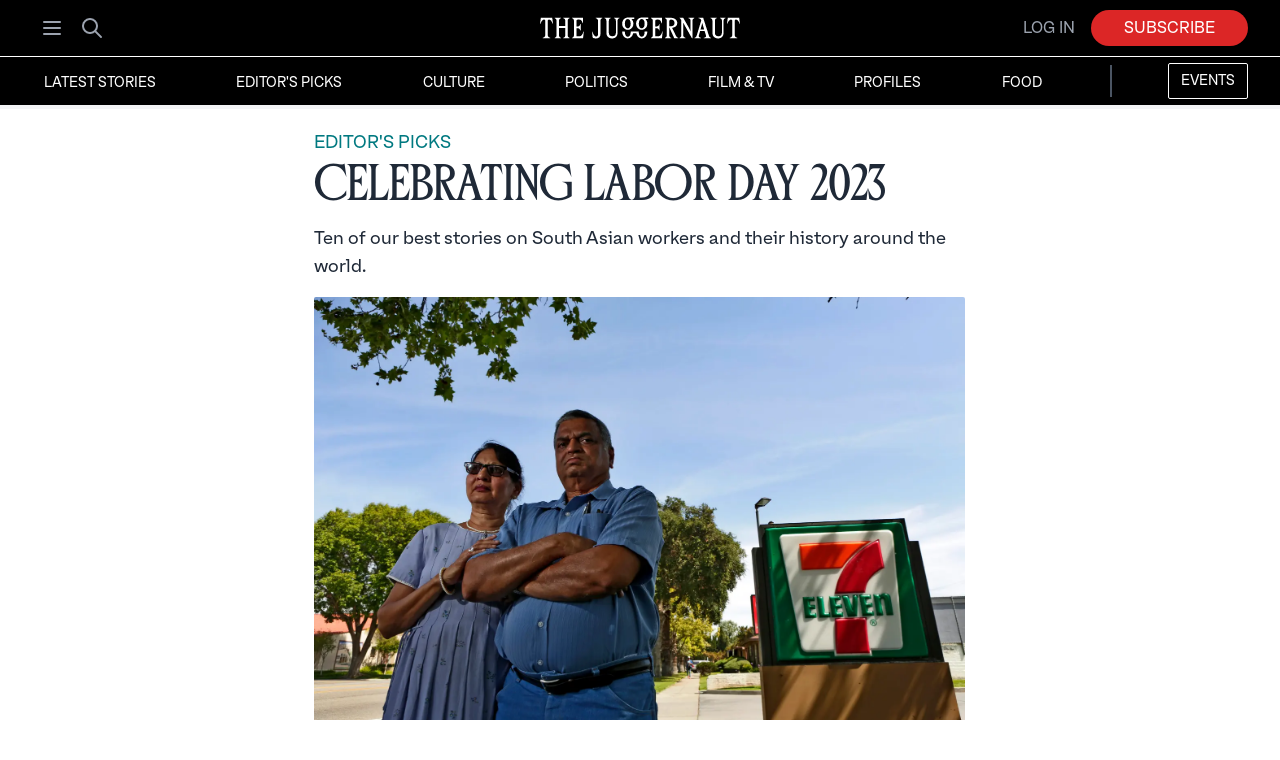

--- FILE ---
content_type: text/html; charset=utf-8
request_url: https://www.thejuggernaut.com/labor-day-2023-south-asian-laborers-history
body_size: 35217
content:
<!DOCTYPE html><html lang="en"><head><meta charSet="utf-8"/><meta name="viewport" content="width=device-width"/><meta name="robots" content="index,follow"/><meta name="description" content="Ten of our best stories on South Asian workers and their history around the world."/><meta name="twitter:card" content="summary_large_image"/><meta property="og:title" content="Celebrating Labor Day 2023 | The Juggernaut"/><meta property="og:description" content="Ten of our best stories on South Asian workers and their history around the world."/><meta property="og:url" content="https://www.thejuggernaut.comlabor-day-2023-south-asian-laborers-history"/><meta property="og:type" content="website"/><meta property="og:image" content="https://images.ctfassets.net/ssn6gmzvvg61/27w4Rj8ahNV8lxrImWbHAl/ea775ffe07ccf5ff4dde7fbccfa0a063/GettyImages-567401209.jpg"/><meta property="og:site_name" content="The Juggernaut"/><link rel="canonical" href="https://www.thejuggernaut.comlabor-day-2023-south-asian-laborers-history"/><meta name="apple-itunes-app" content="app-id=1498308080"/><meta name="application-name" content="The Juggernaut"/><meta name="apple-mobile-web-app-title" content="The Juggernaut"/><script type="application/ld+json">{"@context":"https://schema.org","@type":"NewsArticle","description":"Ten of our best stories on South Asian workers and their history around the world.","mainEntityOfPage":{"@type":"WebPage","@id":"https://www.thejuggernaut.comlabor-day-2023-south-asian-laborers-history"},"headline":"Celebrating Labor Day 2023 | The Juggernaut","image":["https://images.ctfassets.net/ssn6gmzvvg61/27w4Rj8ahNV8lxrImWbHAl/ea775ffe07ccf5ff4dde7fbccfa0a063/GettyImages-567401209.jpg"],"articleSection":"Editor&apos;s Picks","dateCreated":"2023-09-04T00:00:00.000Z","datePublished":"2023-09-04T00:00:00.000Z","dateModified":"2023-09-04T00:00:00.000Z","author":{"@type":"Person","name":"The Juggernaut"},"publisher":{"@type":"Organization","name":"The Juggernaut","logo":{"@type":"ImageObject","url":"https://www.thejuggernaut.com/static/juggernaut_wordmark_preview.png"}},"articleBody":"Ten of our best stories on South Asian workers and their history around the world."}</script><script type="application/ld+json">{"@context":"https://schema.org","@type":"NewsMediaOrganization","@id":"https://www.thejuggernaut.com/#organization","logo":"https://www.thejuggernaut.com/static/juggernaut_wordmark_preview.png","legalName":"The Juggernaut","name":"The Juggernaut","alternateName":"The Juggernaut","url":"https://www.thejuggernaut.com/","ethicsPolicy":"https://www.thejuggernaut.com/ethics","foundingDate":"2019-02-15","sameAs":["https://www.instagram.com/_thejuggernaut/?hl=en","https://twitter.com/bethejuggernaut","https://www.facebook.com/bethejuggernaut/","https://www.linkedin.com/company/thejuggernaut"]}</script><title>Celebrating Labor Day 2023 | The Juggernaut</title><meta name="description" content="Ten of our best stories on South Asian workers and their history around the world."/><meta property="og:title" content="Celebrating Labor Day 2023 | The Juggernaut"/><meta property="og:description" content="Ten of our best stories on South Asian workers and their history around the world."/><meta property="og:image" content="https://images.ctfassets.net/ssn6gmzvvg61/27w4Rj8ahNV8lxrImWbHAl/ea775ffe07ccf5ff4dde7fbccfa0a063/GettyImages-567401209.jpg"/><meta property="og:url" content="https://www.thejuggernaut.comlabor-day-2023-south-asian-laborers-history"/><meta name="twitter:card" content="summary_large_image"/><script type="application/ld+json">{"@context":"https://schema.org","@type":"NewsArticle","headline":"Celebrating Labor Day 2023","image":{"@type":"ImageObject","url":"https://images.ctfassets.net/ssn6gmzvvg61/27w4Rj8ahNV8lxrImWbHAl/ea775ffe07ccf5ff4dde7fbccfa0a063/GettyImages-567401209.jpg","width":1200,"height":675},"datePublished":"2023-09-04T00:00:00.000Z","author":{"@type":"Person","name":"The Juggernaut"},"publisher":{"@type":"Organization","name":"The Juggernaut","logo":{"@type":"ImageObject","url":"https://www.thejuggernaut.com/static/juggernaut_logo.png","width":600,"height":60}},"description":"Ten of our best stories on South Asian workers and their history around the world.","mainEntityOfPage":{"@type":"WebPage","@id":"https://www.thejuggernaut.comlabor-day-2023-south-asian-laborers-history"}}</script><meta name="next-head-count" content="25"/><link data-next-font="" rel="preconnect" href="/" crossorigin="anonymous"/><script id="twitter-pixel-base" data-nscript="beforeInteractive">
                !function(e,t,n,s,u,a){
                  e.twq||(s=e.twq=function(){s.exe?s.exe.apply(s,arguments):s.queue.push(arguments);
                  },s.version='1.1',s.queue=[],u=t.createElement(n),u.async=!0,u.src='https://static.ads-twitter.com/uwt.js',
                  a=t.getElementsByTagName(n)[0],a.parentNode.insertBefore(u,a))
                }(window,document,'script');
                twq('config', 'o4pd3');
                twq('track','PageView');
              </script><script id="website-jsonld" type="application/ld+json" data-nscript="beforeInteractive">{"@context":"https://schema.org","@type":"WebSite","@id":"https://www.thejuggernaut.com/#website","url":"https://www.thejuggernaut.com/","name":"The Juggernaut","alternateName":["The Juggernaut"],"inLanguage":"en","publisher":{"@id":"https://www.thejuggernaut.com/#organization"},"potentialAction":{"@type":"SearchAction","target":"https://www.thejuggernaut.com/search?q={search_term_string}","query-input":"required name=search_term_string"}}</script><link rel="preload" href="/_next/static/css/f94704db1586b47f.css" as="style"/><link rel="stylesheet" href="/_next/static/css/f94704db1586b47f.css" data-n-g=""/><noscript data-n-css=""></noscript><script defer="" nomodule="" src="/_next/static/chunks/polyfills-42372ed130431b0a.js"></script><script src="/_next/static/chunks/webpack-1599705c4a9ee2f9.js" defer=""></script><script src="/_next/static/chunks/framework-945b357d4a851f4b.js" defer=""></script><script src="/_next/static/chunks/main-75d608cdf81edadc.js" defer=""></script><script src="/_next/static/chunks/pages/_app-2317121e41562b4f.js" defer=""></script><script src="/_next/static/chunks/1372-0ad9151d7e1280db.js" defer=""></script><script src="/_next/static/chunks/1942-722388359d9bfb42.js" defer=""></script><script src="/_next/static/chunks/5675-34dec35de85b2a2f.js" defer=""></script><script src="/_next/static/chunks/6076-757fc36dce6910ae.js" defer=""></script><script src="/_next/static/chunks/2722-211ed19ed6edb966.js" defer=""></script><script src="/_next/static/chunks/pages/%5Bslug%5D-1056bb430d73b9ed.js" defer=""></script><script src="/_next/static/xLqxMJNbSfL_6XaVhvIwd/_buildManifest.js" defer=""></script><script src="/_next/static/xLqxMJNbSfL_6XaVhvIwd/_ssgManifest.js" defer=""></script></head><body><div id="__next"><div><div></div><header class="md:sticky md:top-0 z-40 false"><div class="font-mono bg-black"><div class="max-w-7xl mx-auto px-2 sm:px-4 lg:px-8 lg:divide-y lg:divide-gray-700 py-2 lg:py-0 lg:pt-2 false"><div class="grid justify-items-center items-center lg:pb-2 grid-cols-2 md:grid-cols-3"><div class="justify-self-start"><div class="flex-shrink-0 flex items-center"><div class="flex-shrink-0 flex items-center mr-3"><button class="rounded-md p-2 inline-flex items-center justify-center text-gray-400 hover:bg-gray-700 hover:text-white "><span class="sr-only">Open menu</span><svg xmlns="http://www.w3.org/2000/svg" fill="none" viewBox="0 0 24 24" stroke-width="2" stroke="currentColor" aria-hidden="true" class="block h-6 w-6"><path stroke-linecap="round" stroke-linejoin="round" d="M4 6h16M4 12h16M4 18h16"></path></svg></button><div class="hidden md:inline"><a class="rounded-md p-2 inline-flex items-center justify-center text-gray-400 hover:bg-gray-700 hover:text-white " href="/search"><span class="sr-only">Search</span><svg xmlns="http://www.w3.org/2000/svg" fill="none" viewBox="0 0 24 24" stroke-width="2" stroke="currentColor" aria-hidden="true" class="h-6 w-6"><path stroke-linecap="round" stroke-linejoin="round" d="M21 21l-6-6m2-5a7 7 0 11-14 0 7 7 0 0114 0z"></path></svg></a></div></div><div class="md:hidden text-[0px]"><a class="inherit" href="/"><span class="sr-only">The Juggernaut</span><span style="box-sizing:border-box;display:inline-block;overflow:hidden;width:initial;height:initial;background:none;opacity:1;border:0;margin:0;padding:0;position:relative;max-width:100%"><span style="box-sizing:border-box;display:block;width:initial;height:initial;background:none;opacity:1;border:0;margin:0;padding:0;max-width:100%"><img style="display:block;max-width:100%;width:initial;height:initial;background:none;opacity:1;border:0;margin:0;padding:0" alt="" aria-hidden="true" src="data:image/svg+xml,%3csvg%20xmlns=%27http://www.w3.org/2000/svg%27%20version=%271.1%27%20width=%27200%27%20height=%2730%27/%3e"/></span><img alt="The Juggernaut Wordmark" src="[data-uri]" decoding="async" data-nimg="intrinsic" class="align:middle display:block" style="position:absolute;top:0;left:0;bottom:0;right:0;box-sizing:border-box;padding:0;border:none;margin:auto;display:block;width:0;height:0;min-width:100%;max-width:100%;min-height:100%;max-height:100%"/><noscript><img alt="The Juggernaut Wordmark" loading="lazy" decoding="async" data-nimg="intrinsic" style="position:absolute;top:0;left:0;bottom:0;right:0;box-sizing:border-box;padding:0;border:none;margin:auto;display:block;width:0;height:0;min-width:100%;max-width:100%;min-height:100%;max-height:100%" class="align:middle display:block" srcSet="/_next/static/media/logo-white.44b1ac4f.svg 1x, /_next/static/media/logo-white.44b1ac4f.svg 2x" src="/_next/static/media/logo-white.44b1ac4f.svg"/></noscript></span></a></div></div></div><div class="text-[0px] hidden md:block"><a class="inherit" href="/"><span class="sr-only">The Juggernaut</span><span style="box-sizing:border-box;display:inline-block;overflow:hidden;width:initial;height:initial;background:none;opacity:1;border:0;margin:0;padding:0;position:relative;max-width:100%"><span style="box-sizing:border-box;display:block;width:initial;height:initial;background:none;opacity:1;border:0;margin:0;padding:0;max-width:100%"><img style="display:block;max-width:100%;width:initial;height:initial;background:none;opacity:1;border:0;margin:0;padding:0" alt="" aria-hidden="true" src="data:image/svg+xml,%3csvg%20xmlns=%27http://www.w3.org/2000/svg%27%20version=%271.1%27%20width=%27200%27%20height=%2730%27/%3e"/></span><img alt="The Juggernaut Wordmark" src="[data-uri]" decoding="async" data-nimg="intrinsic" class="align:middle display:block" style="position:absolute;top:0;left:0;bottom:0;right:0;box-sizing:border-box;padding:0;border:none;margin:auto;display:block;width:0;height:0;min-width:100%;max-width:100%;min-height:100%;max-height:100%"/><noscript><img alt="The Juggernaut Wordmark" loading="lazy" decoding="async" data-nimg="intrinsic" style="position:absolute;top:0;left:0;bottom:0;right:0;box-sizing:border-box;padding:0;border:none;margin:auto;display:block;width:0;height:0;min-width:100%;max-width:100%;min-height:100%;max-height:100%" class="align:middle display:block" srcSet="/_next/static/media/logo-white.44b1ac4f.svg 1x, /_next/static/media/logo-white.44b1ac4f.svg 2x" src="/_next/static/media/logo-white.44b1ac4f.svg"/></noscript></span></a></div><div class="justify-self-end"><div class="rounded-md shadow"></div></div></div></div></div><div class="bg-black border-b-4 w-full sm:border-t" style="border-bottom-color:#f3f4f6;border-top-color:#ffffff"><nav class="hidden uppercase justify-between md:pt-0 lg:flex lg:space-x-8 font-mono max-w-7xl mx-auto px-2 sm:px-4 lg:px-8" aria-label="Global"><a class="hover:bg-gray-900 text-white pt-3 pb-2 px-3 inline-flex items-center text-sm" href="/latest">Latest Stories</a><a class="hover:bg-gray-900 text-white pt-3 pb-2 px-3 inline-flex items-center text-sm" href="/category/editors-picks">Editor&#x27;s Picks</a><a class="hover:bg-gray-900 text-white pt-3 pb-2 px-3 inline-flex items-center text-sm" href="/category/culture">Culture</a><a class="hover:bg-gray-900 text-white pt-3 pb-2 px-3 inline-flex items-center text-sm" href="/category/politics">Politics</a><a class="hover:bg-gray-900 text-white pt-3 pb-2 px-3 inline-flex items-center text-sm" href="/category/film-and-tv">Film &amp; TV</a><a class="hover:bg-gray-900 text-white pt-3 pb-2 px-3 inline-flex items-center text-sm" href="/category/profiles">Profiles</a><a class="hover:bg-gray-900 text-white pt-3 pb-2 px-3 inline-flex items-center text-sm" href="/category/food">Food</a><div class="bg-gray-600 h-8 my-2 w-[2px]"></div><a class="hover:bg-gray-900 text-white h-9 mt-1.5 px-3 inline-flex items-center text-sm bg-black border-[1px] border-white rounded-sm" href="https://www.thejuggernaut.com/events">Events</a></nav></div></header><div><div class="overflow-x-clip md:relative"><div class="relative md:pt-4 overflow-hidden"><div class="xl:grid xl:grid-cols-12"><div class="col-span-2"><div class="-z-10 promoContainer xl:w-80 hidden xl:block"></div></div><div class="col-span-8"><div class="relative px-4 sm:px-6 lg:px-8 text-lg max-w-prose mx-auto"><div class="flex flex-row space-x-4 "><div class=" rounded-xl py-1 font-mono pr-2 " style="color:#007980"><a href="/category/editors-picks">EDITOR&#x27;S PICKS</a></div></div><h1 class="font-serif block text-4xl md:text-5xl leading-34 tracking-tight text-gray-800">Celebrating Labor Day 2023</h1><h2 class="font-mono mt-4 text-lg text-gray-800 md:leading-7">Ten of our best stories on South Asian workers and their history around the world.</h2></div><div class="relative -mb-4 px-4 sm:px-6 lg:px-8 text-lg max-w-prose mx-auto"><div><div class="relative pb-7/12"><figure class="py-4 justify-self-center w-full"><div class="relative w-full"><span style="box-sizing:border-box;display:block;overflow:hidden;width:initial;height:initial;background:none;opacity:1;border:0;margin:0;padding:0;position:relative"><span style="box-sizing:border-box;display:block;width:initial;height:initial;background:none;opacity:1;border:0;margin:0;padding:0;padding-top:66.6875%"></span><img alt="GettyImages-567401209 7-Eleven store" src="[data-uri]" decoding="async" data-nimg="responsive" class="w-full rounded-sm" style="position:absolute;top:0;left:0;bottom:0;right:0;box-sizing:border-box;padding:0;border:none;margin:auto;display:block;width:0;height:0;min-width:100%;max-width:100%;min-height:100%;max-height:100%;object-fit:cover"/><noscript><img alt="GettyImages-567401209 7-Eleven store" loading="lazy" decoding="async" data-nimg="responsive" style="position:absolute;top:0;left:0;bottom:0;right:0;box-sizing:border-box;padding:0;border:none;margin:auto;display:block;width:0;height:0;min-width:100%;max-width:100%;min-height:100%;max-height:100%;object-fit:cover" class="w-full rounded-sm" sizes="100vw" srcSet="/_next/image?url=https%3A%2F%2Fimages.ctfassets.net%2Fssn6gmzvvg61%2F27w4Rj8ahNV8lxrImWbHAl%2Fea775ffe07ccf5ff4dde7fbccfa0a063%2FGettyImages-567401209.jpg&amp;w=640&amp;q=75 640w, /_next/image?url=https%3A%2F%2Fimages.ctfassets.net%2Fssn6gmzvvg61%2F27w4Rj8ahNV8lxrImWbHAl%2Fea775ffe07ccf5ff4dde7fbccfa0a063%2FGettyImages-567401209.jpg&amp;w=750&amp;q=75 750w, /_next/image?url=https%3A%2F%2Fimages.ctfassets.net%2Fssn6gmzvvg61%2F27w4Rj8ahNV8lxrImWbHAl%2Fea775ffe07ccf5ff4dde7fbccfa0a063%2FGettyImages-567401209.jpg&amp;w=828&amp;q=75 828w, /_next/image?url=https%3A%2F%2Fimages.ctfassets.net%2Fssn6gmzvvg61%2F27w4Rj8ahNV8lxrImWbHAl%2Fea775ffe07ccf5ff4dde7fbccfa0a063%2FGettyImages-567401209.jpg&amp;w=1080&amp;q=75 1080w, /_next/image?url=https%3A%2F%2Fimages.ctfassets.net%2Fssn6gmzvvg61%2F27w4Rj8ahNV8lxrImWbHAl%2Fea775ffe07ccf5ff4dde7fbccfa0a063%2FGettyImages-567401209.jpg&amp;w=1200&amp;q=75 1200w, /_next/image?url=https%3A%2F%2Fimages.ctfassets.net%2Fssn6gmzvvg61%2F27w4Rj8ahNV8lxrImWbHAl%2Fea775ffe07ccf5ff4dde7fbccfa0a063%2FGettyImages-567401209.jpg&amp;w=1920&amp;q=75 1920w, /_next/image?url=https%3A%2F%2Fimages.ctfassets.net%2Fssn6gmzvvg61%2F27w4Rj8ahNV8lxrImWbHAl%2Fea775ffe07ccf5ff4dde7fbccfa0a063%2FGettyImages-567401209.jpg&amp;w=2048&amp;q=75 2048w, /_next/image?url=https%3A%2F%2Fimages.ctfassets.net%2Fssn6gmzvvg61%2F27w4Rj8ahNV8lxrImWbHAl%2Fea775ffe07ccf5ff4dde7fbccfa0a063%2FGettyImages-567401209.jpg&amp;w=3840&amp;q=75 3840w" src="/_next/image?url=https%3A%2F%2Fimages.ctfassets.net%2Fssn6gmzvvg61%2F27w4Rj8ahNV8lxrImWbHAl%2Fea775ffe07ccf5ff4dde7fbccfa0a063%2FGettyImages-567401209.jpg&amp;w=3840&amp;q=75"/></noscript></span></div><figcaption class="font-mono text-gray-500 text-sm mt-2">Dilip Patel, 63, right, and wife Saroj, 60, owned a 7-Eleven store in Riverside for nearly two decades (Irfan Khan/Los Angeles Times via Getty Images)</figcaption></figure></div></div></div><div class="relative px-4 sm:px-6 lg:px-8 text-lg max-w-prose mx-auto"><div class="flex mt-2 "><a href="/author/the-juggernaut"><p class="font-mono uppercase sm:text-base text-sm text-red-500 hover:text-red-600 self-center items-center">The Juggernaut</p></a><div class="flex flex-col justify-center items-center max-h-0 sm:-mt-2 -mt-2.5"><p class="mx-2 font-serif text-5xl">.</p></div><p class="font-mono sm:text-base text-gray-800 text-sm self-center ">September 4, 2023</p><div class="flex flex-col justify-center items-center max-h-0 sm:-mt-2 -mt-2.5"><p class="mx-2 font-serif text-5xl">.</p></div><div class="text-gray-500 font-mono sm:text-base text-sm self-center uppercase flex"><span>1<!-- --> min</span><span class="hidden sm:block ml-1">read</span></div></div></div></div><div class="col-span-2"></div></div><div><div class="bg-gradient-to-b from-gray-800/1 to-white"><div class="text-lg max-w-prose mx-auto mb-4"><div class="mx-4 sm:mx-6 md:mx-6 lg:mx-8 grid prose prose-red prose-lg bg-clip-text bg-gradient-to-b from-gray-800/100 to-gray-800/1 text-black/0"><div class="max-h-96  overflow-hidden opacity-100"><p class="py-2 selection:bg-red-500/30 selection:text-gray-800">This Labor Day, we commemorate the hard work, struggle, and resilience that has shaped countless South Asian immigrant narratives. In this round-up, we traverse the diverse landscape of South Asian experiences in labor: from the last remaining cane cutters of Fiji, to why so many South Asians run 7-Elevens, to migrant worker abuse in building the infrastructure for the 2022 World Cup in Qatar, to indentured labor in South Africa.</p></div></div></div><div class="shadow-[0_35px_2000px_15px_rgba(0,0,0,0.1)] shadow-black "><div class="flex flex-col items-center justify-center pt-10 pb-10 px-8 mx-auto left-0 right-0 bg-white "><div class="font-mono text-xl md:text-2xl max-w-xl text-center mb-8 text-black">Join today to read the full story.</div><div class="m-1 w-80 text-black font-mono mb-4"><input id="email" name="email" type="email" placeholder="Enter your email" autoComplete="email" required="" class="py-3 px-4 block w-full shadow-sm focus:ring-red-500 focus:border-red-500 border-gray-300 rounded-md" value=""/></div><div><button class="text-white font-mono uppercase bg-red-500 hover:bg-red-600 px-0 py-3 pb-3 mb-4 rounded-md w-80 ring-red-500 ring-2 hover:ring-red-600">Read full story ➔</button><div class="flex items-center mt-2 mb-4"><div class="flex-1 border-t-2 border-gray-300"></div><p class="px-3 uppercase text-sm font-semibold text-gray-500 font-mono">or</p><div class="flex-1 border-t-2 border-gray-300"></div></div><button type="submit" class=" w-full flex justify-center items-center py-3 mb-3 hover:bg-gray-200 px-4 border border-black rounded-md shadow-sm text-lg font-medium text-black bg-white  focus:outline-none focus:ring-2 focus:ring-offset-2 focus:ring-[#4285f4]"><div class="relative flex items-center space-x-4 justify-center"><span style="box-sizing:border-box;display:inline-block;overflow:hidden;width:initial;height:initial;background:none;opacity:1;border:0;margin:0;padding:0;position:relative;max-width:100%"><span style="box-sizing:border-box;display:block;width:initial;height:initial;background:none;opacity:1;border:0;margin:0;padding:0;max-width:100%"><img style="display:block;max-width:100%;width:initial;height:initial;background:none;opacity:1;border:0;margin:0;padding:0" alt="" aria-hidden="true" src="data:image/svg+xml,%3csvg%20xmlns=%27http://www.w3.org/2000/svg%27%20version=%271.1%27%20width=%2725%27%20height=%2725%27/%3e"/></span><img alt="google logo" src="[data-uri]" decoding="async" data-nimg="intrinsic" class="absolute left-0 w-5" style="position:absolute;top:0;left:0;bottom:0;right:0;box-sizing:border-box;padding:0;border:none;margin:auto;display:block;width:0;height:0;min-width:100%;max-width:100%;min-height:100%;max-height:100%"/><noscript><img alt="google logo" loading="lazy" decoding="async" data-nimg="intrinsic" style="position:absolute;top:0;left:0;bottom:0;right:0;box-sizing:border-box;padding:0;border:none;margin:auto;display:block;width:0;height:0;min-width:100%;max-width:100%;min-height:100%;max-height:100%" class="absolute left-0 w-5" srcSet="https://www.svgrepo.com/show/475656/google-color.svg 1x, https://www.svgrepo.com/show/475656/google-color.svg 2x" src="https://www.svgrepo.com/show/475656/google-color.svg"/></noscript></span><span class=" font-mono block w-max font-semibold tracking-wide  sm:text-lg transition duration-300  text-base">Continue with Google</span></div></button></div><div class="flex mb-4 text-black"><button class="hover:bg-slate-200 justify-center font-mono uppercase inline-flex text-red-500 max-w-xl mx-auto bg-white hover:text-red-600 hover:ring-red-600 w-80 justify-items-center py-3 rounded-md focus:outline-none ring-2 focus:ring-offset-4 ring-red-500"><svg xmlns="http://www.w3.org/2000/svg" fill="none" viewBox="0 0 24 24" stroke-width="2" stroke="currentColor" aria-hidden="true" class="-ml-1 mr-2 h-5 w-5"><path stroke-linecap="round" stroke-linejoin="round" d="M8 11V7a4 4 0 118 0m-4 8v2m-6 4h12a2 2 0 002-2v-6a2 2 0 00-2-2H6a2 2 0 00-2 2v6a2 2 0 002 2z"></path></svg>Unlock Story for Free</button></div><a class="font-mono font-black hover:underline text-black" href="/login?fromStoryWithSlug=labor-day-2023-south-asian-laborers-history">Already a subscriber? Log in</a></div></div><div style="position:fixed;top:1px;left:1px;width:1px;height:0;padding:0;margin:-1px;overflow:hidden;clip:rect(0, 0, 0, 0);white-space:nowrap;border-width:0;display:none"></div></div></div></div></div><div style="position:fixed;z-index:9999;top:16px;left:16px;right:16px;bottom:16px;pointer-events:none"></div></div></div></div><script id="__NEXT_DATA__" type="application/json">{"props":{"pageProps":{"post":{"metadata":{"tags":[],"concepts":[]},"sys":{"space":{"sys":{"type":"Link","linkType":"Space","id":"ssn6gmzvvg61"}},"id":"3WCLi6AzImkyw8Fbct64ao","type":"Entry","createdAt":"2023-09-04T02:12:28.688Z","updatedAt":"2025-04-23T14:56:53.356Z","environment":{"sys":{"id":"master","type":"Link","linkType":"Environment"}},"publishedVersion":28,"revision":4,"contentType":{"sys":{"type":"Link","linkType":"ContentType","id":"story"}},"locale":"en-US"},"fields":{"title":"Celebrating Labor Day 2023","summary":"Ten of our best stories on South Asian workers and their history around the world.","author":{"metadata":{"tags":[],"concepts":[]},"sys":{"space":{"sys":{"type":"Link","linkType":"Space","id":"ssn6gmzvvg61"}},"id":"70HRgMA5YSU4YxYsNFEOR0","type":"Entry","createdAt":"2019-03-28T22:08:11.746Z","updatedAt":"2025-08-21T19:31:52.393Z","environment":{"sys":{"id":"master","type":"Link","linkType":"Environment"}},"publishedVersion":152,"revision":7,"contentType":{"sys":{"type":"Link","linkType":"ContentType","id":"author"}},"locale":"en-US"},"fields":{"fullName":"The Juggernaut","shortBiography":"The Juggernaut tells powerful South Asian stories.","picture":{"metadata":{"tags":[],"concepts":[]},"sys":{"space":{"sys":{"type":"Link","linkType":"Space","id":"ssn6gmzvvg61"}},"id":"6Grnt70asFm8ro7vJ1oFb6","type":"Asset","createdAt":"2023-06-28T15:17:00.319Z","updatedAt":"2023-06-28T15:17:00.319Z","environment":{"sys":{"id":"master","type":"Link","linkType":"Environment"}},"publishedVersion":3,"revision":1,"locale":"en-US"},"fields":{"title":"Juggernaut lettermark symbol","description":"","file":{"url":"//images.ctfassets.net/ssn6gmzvvg61/6Grnt70asFm8ro7vJ1oFb6/550974605f16a795f2e9241deacabc39/Juggernaut_lettermark_symbol.jpg","details":{"size":9221,"image":{"width":600,"height":600}},"fileName":"Juggernaut_lettermark_symbol.jpg","contentType":"image/jpeg"}}},"twitter":"bethejuggernaut","instagram":"_thejuggernaut","slug":"the-juggernaut"}},"publicationDate":"2023-09-04","categories":[{"metadata":{"tags":[],"concepts":[]},"sys":{"space":{"sys":{"type":"Link","linkType":"Space","id":"ssn6gmzvvg61"}},"id":"27aMA1XqySYbBdtfdTXMfZ","type":"Entry","createdAt":"2019-11-12T12:53:59.372Z","updatedAt":"2023-06-23T20:00:00.412Z","environment":{"sys":{"id":"master","type":"Link","linkType":"Environment"}},"publishedVersion":35,"revision":8,"contentType":{"sys":{"type":"Link","linkType":"ContentType","id":"category"}},"locale":"en-US"},"fields":{"categoryName":"Editor's Picks","slug":"editors-picks","description":{"nodeType":"document","data":{},"content":[{"nodeType":"paragraph","data":{},"content":[{"nodeType":"text","value":"We’ve published over 1,000 stories at ","marks":[],"data":{}},{"nodeType":"text","value":"The Juggernaut ","marks":[{"type":"italic"}],"data":{}},{"nodeType":"text","value":"diving deep into everything from culture to politics to history to profiles to business and tech. If you’re not sure where to start, we’ve got you covered.","marks":[],"data":{}}]},{"nodeType":"paragraph","data":{},"content":[{"nodeType":"text","value":"Why not delve into the Chohan family murder mystery? Or how mainstream media appropriates Dalit music? Or how justice has eluded Bangladeshi American entrepreneur Fahim Saleh's family, over one year after his death?","marks":[],"data":{}}]},{"nodeType":"paragraph","data":{},"content":[{"nodeType":"text","value":"We pride ourselves on the quality of our journalism and our writers' ability to ask — and answer — the tough questions about South Asians around the world. You'll find stories from the U.S., Canada, India, Pakistan, Bangladesh, Sri Lanka, Nepal, South Africa, and many more countries around the world.","marks":[],"data":{}}]},{"nodeType":"paragraph","data":{},"content":[{"nodeType":"text","value":"Here are some of our favorite articles we keep returning to — and we hope you do, too.","marks":[],"data":{}}]}]},"title":"Our editor's picks","metaDescription":"Our best features on everything from culture to politics to history to profiles to business and tech. If you’re not sure where to start, we’ve got you covered."}}],"featuredImage":{"metadata":{"tags":[],"concepts":[]},"sys":{"space":{"sys":{"type":"Link","linkType":"Space","id":"ssn6gmzvvg61"}},"id":"27w4Rj8ahNV8lxrImWbHAl","type":"Asset","createdAt":"2023-05-30T15:50:04.840Z","updatedAt":"2023-05-30T15:50:04.840Z","environment":{"sys":{"id":"master","type":"Link","linkType":"Environment"}},"publishedVersion":15,"revision":1,"locale":"en-US"},"fields":{"title":"GettyImages-567401209 7-Eleven store","description":"Dilip Patel, 63, right, and wife Saroj, 60, owned a 7-Eleven store in Riverside for nearly two decades (Irfan Khan/Los Angeles Times via Getty Images)","file":{"url":"//images.ctfassets.net/ssn6gmzvvg61/27w4Rj8ahNV8lxrImWbHAl/ea775ffe07ccf5ff4dde7fbccfa0a063/GettyImages-567401209.jpg","details":{"size":379576,"image":{"width":1600,"height":1067}},"fileName":"GettyImages-567401209.jpg","contentType":"image/jpeg"}}},"previewText":{"data":{},"content":[{"data":{},"content":[{"data":{},"marks":[],"value":"This Labor Day, we commemorate the hard work, struggle, and resilience that has shaped countless South Asian immigrant narratives. In this round-up, we traverse the diverse landscape of South Asian experiences in labor: from the last remaining cane cutters of Fiji, to why so many South Asians run 7-Elevens, to migrant worker abuse in building the infrastructure for the 2022 World Cup in Qatar, to indentured labor in South Africa.","nodeType":"text"}],"nodeType":"paragraph"}],"nodeType":"document"},"fullText":{"nodeType":"document","data":{},"content":[{"nodeType":"embedded-asset-block","data":{"target":{"metadata":{"tags":[],"concepts":[]},"sys":{"space":{"sys":{"type":"Link","linkType":"Space","id":"ssn6gmzvvg61"}},"id":"27w4Rj8ahNV8lxrImWbHAl","type":"Asset","createdAt":"2023-05-30T15:50:04.840Z","updatedAt":"2023-05-30T15:50:04.840Z","environment":{"sys":{"id":"master","type":"Link","linkType":"Environment"}},"publishedVersion":15,"revision":1,"locale":"en-US"},"fields":{"title":"GettyImages-567401209 7-Eleven store","description":"Dilip Patel, 63, right, and wife Saroj, 60, owned a 7-Eleven store in Riverside for nearly two decades (Irfan Khan/Los Angeles Times via Getty Images)","file":{"url":"//images.ctfassets.net/ssn6gmzvvg61/27w4Rj8ahNV8lxrImWbHAl/ea775ffe07ccf5ff4dde7fbccfa0a063/GettyImages-567401209.jpg","details":{"size":379576,"image":{"width":1600,"height":1067}},"fileName":"GettyImages-567401209.jpg","contentType":"image/jpeg"}}}},"content":[]},{"nodeType":"paragraph","data":{},"content":[{"nodeType":"text","value":"This Labor Day, we commemorate the hard work, struggle, and resilience that has shaped countless South Asian immigrant narratives. In this round-up, we traverse the diverse landscape of South Asian experiences in labor: from the last remaining cane cutters of Fiji, to why so many South Asians run 7-Elevens, to migrant worker abuse in building the infrastructure for the 2022 World Cup in Qatar, to indentured labor in South Africa. ","marks":[],"data":{}}]},{"nodeType":"hr","data":{},"content":[]},{"nodeType":"heading-3","data":{},"content":[{"nodeType":"text","value":"","marks":[],"data":{}},{"nodeType":"hyperlink","data":{"uri":"/the-last-indian-cane-cutters-of-fiji"},"content":[{"nodeType":"text","value":"The Last Indian Cane Cutters of Fiji","marks":[],"data":{}}]},{"nodeType":"text","value":"","marks":[],"data":{}}]},{"nodeType":"paragraph","data":{},"content":[{"nodeType":"text","value":"Starting from the 1800s, the British brought them over as indentured servants to cut sugar cane. Today, they are likely the last of their kind.","marks":[],"data":{}}]},{"nodeType":"embedded-asset-block","data":{"target":{"metadata":{"tags":[],"concepts":[]},"sys":{"space":{"sys":{"type":"Link","linkType":"Space","id":"ssn6gmzvvg61"}},"id":"6SC2kTuTUTbCSw3QjZNwkp","type":"Asset","createdAt":"2019-12-12T20:22:27.826Z","updatedAt":"2019-12-12T20:22:27.826Z","environment":{"sys":{"id":"master","type":"Link","linkType":"Environment"}},"publishedVersion":28,"revision":1,"locale":"en-US"},"fields":{"title":"Bansi Lal","description":"Bansi Lal cut cane for most of his life and now drives the tractor that pulls the loaded cane trucks to the rails for transportation to the Labasa mill. (Preston Merchant)","file":{"url":"//images.ctfassets.net/ssn6gmzvvg61/6SC2kTuTUTbCSw3QjZNwkp/22771d85e06b86b13c3a0293cb9301cf/Screen_Shot_2019-12-12_at_3.06.23_PM.png","details":{"size":3807192,"image":{"width":1860,"height":1240}},"fileName":"Screen Shot 2019-12-12 at 3.06.23 PM.png","contentType":"image/png"}}}},"content":[]},{"nodeType":"hr","data":{},"content":[]},{"nodeType":"heading-3","data":{},"content":[{"nodeType":"text","value":"","marks":[],"data":{}},{"nodeType":"hyperlink","data":{"uri":"/why-indians-pakistanis-run-7-eleven-franchises"},"content":[{"nodeType":"text","value":"7-Eleven and South Asians, An American Success Story","marks":[],"data":{}}]},{"nodeType":"text","value":"","marks":[],"data":{}}]},{"nodeType":"paragraph","data":{},"content":[{"nodeType":"text","value":"The franchise became both the lifeline of new immigrants — who own as many as 70% of 7-Elevens in the U.S. — and the punchline of racist jokes.","marks":[],"data":{}}]},{"nodeType":"embedded-asset-block","data":{"target":{"metadata":{"tags":[],"concepts":[]},"sys":{"space":{"sys":{"type":"Link","linkType":"Space","id":"ssn6gmzvvg61"}},"id":"ohhgxmixldPp3B4MJKAG5","type":"Asset","createdAt":"2023-05-30T18:18:16.374Z","updatedAt":"2023-05-30T18:18:16.374Z","environment":{"sys":{"id":"master","type":"Link","linkType":"Environment"}},"publishedVersion":12,"revision":1,"locale":"en-US"},"fields":{"title":"GettyImages-76151212 - Kwik-E-Mart - The Simpsons Promotions","description":"NEW YORK - JULY 02: Kwik-E-Mart employee Kim Dillim bags a 6-pack of Buzz Cola for Carla Arnone of New York City at the at the Kwik-E-Mart Promotion For The Simpsons Movie At 7 Eleven (Jemal Countess/Getty Images)","file":{"url":"//images.ctfassets.net/ssn6gmzvvg61/ohhgxmixldPp3B4MJKAG5/f547e08906a6b5efb48660b92dd78ad7/GettyImages-76151212.jpg","details":{"size":528037,"image":{"width":1600,"height":1074}},"fileName":"GettyImages-76151212.jpg","contentType":"image/jpeg"}}}},"content":[]},{"nodeType":"hr","data":{},"content":[]},{"nodeType":"heading-3","data":{},"content":[{"nodeType":"text","value":"","marks":[],"data":{}},{"nodeType":"hyperlink","data":{"uri":"/world-cup-2022-qatar-migrant-laborers-south-asia"},"content":[{"nodeType":"text","value":"Opinion: The World Cup is Over. But What About the Migrant Workers?","marks":[],"data":{}}]},{"nodeType":"text","value":"","marks":[],"data":{}}]},{"nodeType":"paragraph","data":{},"content":[{"nodeType":"text","value":"The international soccer tournament was supposed to prioritize worker welfare. But over 6,750 South Asians have died since Qatar won its bid in 2010.","marks":[],"data":{}}]},{"nodeType":"embedded-asset-block","data":{"target":{"metadata":{"tags":[],"concepts":[]},"sys":{"space":{"sys":{"type":"Link","linkType":"Space","id":"ssn6gmzvvg61"}},"id":"2SCrtKZVwpthhdPQGjPYGe","type":"Asset","createdAt":"2022-12-20T17:32:22.877Z","updatedAt":"2022-12-20T17:32:22.877Z","environment":{"sys":{"id":"master","type":"Link","linkType":"Environment"}},"publishedVersion":8,"revision":1,"locale":"en-US"},"fields":{"title":"GettyImages-526601904 migrant workers","description":"Migrant workers stand in the doorway of their shared bedroom at a workers’ camp in al-Khor, Qatar, on June 17, 2011. (Sam Tarling/Corbis via Getty Images)","file":{"url":"//images.ctfassets.net/ssn6gmzvvg61/2SCrtKZVwpthhdPQGjPYGe/dcb32d96c1e90665507ccfac3e6e3e4d/GettyImages-526601904.jpg","details":{"size":371688,"image":{"width":1600,"height":1067}},"fileName":"GettyImages-526601904.jpg","contentType":"image/jpeg"}}}},"content":[]},{"nodeType":"hr","data":{},"content":[]},{"nodeType":"heading-3","data":{},"content":[{"nodeType":"text","value":"","marks":[],"data":{}},{"nodeType":"hyperlink","data":{"uri":"/south-african-indians"},"content":[{"nodeType":"text","value":"The Indians of South Africa: A Voyage of Generations","marks":[],"data":{}}]},{"nodeType":"text","value":"","marks":[],"data":{}}]},{"nodeType":"paragraph","data":{},"content":[{"nodeType":"text","value":"The centuries-old South African Indian community is part of the largest Indian diaspora living in a single city.","marks":[],"data":{}}]},{"nodeType":"embedded-asset-block","data":{"target":{"metadata":{"tags":[],"concepts":[]},"sys":{"space":{"sys":{"type":"Link","linkType":"Space","id":"ssn6gmzvvg61"}},"id":"7uN9rWICrqpibd9vnRcUK3","type":"Asset","createdAt":"2020-09-29T21:11:25.708Z","updatedAt":"2020-09-29T21:11:58.423Z","environment":{"sys":{"id":"master","type":"Link","linkType":"Environment"}},"publishedVersion":13,"revision":2,"locale":"en-US"},"fields":{"title":"south african indians","description":"A historical mugshot depiction of indentured laborers the moment they set foot on South African shores. They were only identified by colonial numbers. (From Cane Fields to Freedom)","file":{"url":"//images.ctfassets.net/ssn6gmzvvg61/7uN9rWICrqpibd9vnRcUK3/cec17b763333fd47104c48d9a4cf84f5/undefined","details":{"size":63419,"image":{"width":537,"height":381}},"fileName":"Picture 2.jpg","contentType":"image/jpeg"}}}},"content":[]},{"nodeType":"hr","data":{},"content":[]},{"nodeType":"heading-3","data":{},"content":[{"nodeType":"text","value":"","marks":[],"data":{}},{"nodeType":"hyperlink","data":{"uri":"/south-asian-america-runs-on-dunkin"},"content":[{"nodeType":"text","value":"(South Asian) America Runs on Dunkin’","marks":[],"data":{}}]},{"nodeType":"text","value":"","marks":[],"data":{}}]},{"nodeType":"paragraph","data":{},"content":[{"nodeType":"text","value":"Indian, Pakistani, and Bangladeshi immigrants have been a big part of the chain’s success. But as larger franchise networks take over, newer arrivals can no longer get their foot in the door.","marks":[],"data":{}}]},{"nodeType":"embedded-asset-block","data":{"target":{"metadata":{"tags":[],"concepts":[]},"sys":{"space":{"sys":{"type":"Link","linkType":"Space","id":"ssn6gmzvvg61"}},"id":"3BvwqIvAyRZW80Isv6enjI","type":"Asset","createdAt":"2022-07-26T15:21:10.946Z","updatedAt":"2022-07-26T15:21:10.946Z","environment":{"sys":{"id":"master","type":"Link","linkType":"Environment"}},"publishedVersion":10,"revision":1,"locale":"en-US"},"fields":{"title":"GettyImages-1263087912 copy south asian walking dunkin donuts","description":"A man and his son outside Dunkin Donuts during the pandemic in New York City (Noam Galai/Getty Images)","file":{"url":"//images.ctfassets.net/ssn6gmzvvg61/3BvwqIvAyRZW80Isv6enjI/5aba8f76f29565158140a19cba36d711/GettyImages-1263087912_copy.jpg","details":{"size":653935,"image":{"width":1600,"height":1100}},"fileName":"GettyImages-1263087912 copy.jpg","contentType":"image/jpeg"}}}},"content":[]},{"nodeType":"hr","data":{},"content":[]},{"nodeType":"heading-3","data":{},"content":[{"nodeType":"text","value":"","marks":[],"data":{}},{"nodeType":"hyperlink","data":{"uri":"/asians-in-uganda"},"content":[{"nodeType":"text","value":"Nearly 50 Years After their Expulsion, Asian Ugandans Still Remember Home","marks":[],"data":{}}]},{"nodeType":"text","value":"","marks":[],"data":{}}]},{"nodeType":"paragraph","data":{},"content":[{"nodeType":"text","value":"Younger generations are grappling with not only the trauma of leaving their homes, but also their community’s colonial complicity.","marks":[],"data":{}}]},{"nodeType":"embedded-asset-block","data":{"target":{"metadata":{"tags":[],"concepts":[]},"sys":{"space":{"sys":{"type":"Link","linkType":"Space","id":"ssn6gmzvvg61"}},"id":"6qfYapPrtRo9IIiRW9AUNx","type":"Asset","createdAt":"2021-03-03T16:41:29.678Z","updatedAt":"2021-03-03T16:41:29.678Z","environment":{"sys":{"id":"master","type":"Link","linkType":"Environment"}},"publishedVersion":5,"revision":1,"locale":"en-US"},"fields":{"title":"asians in uganda","description":"Expelled Asians in the Netherlands after leaving Uganda, 1972 (Bert Verhoeff)","file":{"url":"//images.ctfassets.net/ssn6gmzvvg61/6qfYapPrtRo9IIiRW9AUNx/a716a2c62e09c5174981509e5a620089/asians_in_uganda.jpeg","details":{"size":305218,"image":{"width":1200,"height":798}},"fileName":"asians in uganda.jpeg","contentType":"image/jpeg"}}}},"content":[]},{"nodeType":"hr","data":{},"content":[]},{"nodeType":"heading-3","data":{},"content":[{"nodeType":"text","value":"","marks":[],"data":{}},{"nodeType":"hyperlink","data":{"uri":"/motel-patels-gujarati-american-history"},"content":[{"nodeType":"text","value":"The Motel Patels Built Empires. For Younger Generations, It’s Complicated.","marks":[],"data":{}}]},{"nodeType":"text","value":"","marks":[],"data":{}}]},{"nodeType":"paragraph","data":{},"content":[{"nodeType":"text","value":"Gujarati Americans own over 60% of America’s motels. But, for some, joining the family business is too close to home.","marks":[],"data":{}}]},{"nodeType":"embedded-asset-block","data":{"target":{"metadata":{"tags":[],"concepts":[]},"sys":{"space":{"sys":{"type":"Link","linkType":"Space","id":"ssn6gmzvvg61"}},"id":"L1hfRbaAWAb69yFPFXQlV","type":"Asset","createdAt":"2023-05-24T16:20:16.555Z","updatedAt":"2023-05-24T16:20:16.555Z","environment":{"sys":{"id":"master","type":"Link","linkType":"Environment"}},"publishedVersion":8,"revision":1,"locale":"en-US"},"fields":{"title":"GettyImages-906304574 motel patel","description":"Sahidur Mir, 51, a green card holder from India, poses for a portrait in front of Wigwam Village #2, the roadside motel he owns in Cave City, Kentucky on July 31, 2017 (Toni L. Sandys/The Washington Post via Getty Images)","file":{"url":"//images.ctfassets.net/ssn6gmzvvg61/L1hfRbaAWAb69yFPFXQlV/660111ae389e28d89c499fdd9464ee39/GettyImages-906304574.jpg","details":{"size":533266,"image":{"width":1600,"height":1067}},"fileName":"GettyImages-906304574.jpg","contentType":"image/jpeg"}}}},"content":[]},{"nodeType":"hr","data":{},"content":[]},{"nodeType":"heading-3","data":{},"content":[{"nodeType":"text","value":"","marks":[],"data":{}},{"nodeType":"hyperlink","data":{"uri":"/taxi-drivers-navigate-nyc"},"content":[{"nodeType":"text","value":"Taxi Drivers Navigate a City Stacked Against Them","marks":[],"data":{}}]},{"nodeType":"text","value":"","marks":[],"data":{}}]},{"nodeType":"paragraph","data":{},"content":[{"nodeType":"text","value":"Nearly 50% of New York City yellow cab drivers are from Bangladesh, Pakistan, and India — they must face ride-sharing’s rise and other crises, together.","marks":[],"data":{}}]},{"nodeType":"embedded-asset-block","data":{"target":{"metadata":{"tags":[],"concepts":[]},"sys":{"space":{"sys":{"type":"Link","linkType":"Space","id":"ssn6gmzvvg61"}},"id":"KKBNLd3AsawBj38cVX7xe","type":"Asset","createdAt":"2019-04-23T18:36:51.000Z","updatedAt":"2022-02-09T03:31:20.304Z","environment":{"sys":{"id":"master","type":"Link","linkType":"Environment"}},"publishedVersion":9,"revision":2,"locale":"en-US"},"fields":{"title":"Mann2","file":{"url":"//images.ctfassets.net/ssn6gmzvvg61/KKBNLd3AsawBj38cVX7xe/3c99683c463c7c226be53a3379c75f2c/IMG_9697.JPG","details":{"size":357649,"image":{"width":1500,"height":1000}},"fileName":"IMG_9697.JPG","contentType":"image/jpeg"}}}},"content":[]},{"nodeType":"hr","data":{},"content":[]},{"nodeType":"heading-3","data":{},"content":[{"nodeType":"text","value":"","marks":[],"data":{}},{"nodeType":"hyperlink","data":{"uri":"/h1b-visas"},"content":[{"nodeType":"text","value":"Why the H-1B System is Broken","marks":[],"data":{}}]},{"nodeType":"text","value":"","marks":[],"data":{}}]},{"nodeType":"paragraph","data":{},"content":[{"nodeType":"text","value":"Though the H-1B visa opens up opportunities for immigrants, outsourcing companies tend to monopolize the visa, pay low wages, and award it to non-specialists.","marks":[],"data":{}}]},{"nodeType":"embedded-asset-block","data":{"target":{"metadata":{"tags":[],"concepts":[]},"sys":{"space":{"sys":{"type":"Link","linkType":"Space","id":"ssn6gmzvvg61"}},"id":"62fhoJJXjVqDIrrqQDedyF","type":"Asset","createdAt":"2020-07-23T00:09:31.302Z","updatedAt":"2020-07-23T00:09:31.302Z","environment":{"sys":{"id":"master","type":"Link","linkType":"Environment"}},"publishedVersion":6,"revision":1,"locale":"en-US"},"fields":{"title":"statue-of-liberty-featured-2","description":"(Tom Coe)","file":{"url":"//images.ctfassets.net/ssn6gmzvvg61/62fhoJJXjVqDIrrqQDedyF/8a846ca262ba37efb1fe47b43e369973/20200722-statue-of-liberty-featured","details":{"size":107934,"image":{"width":2025,"height":1013}},"fileName":"20200722-statue-of-liberty-featured","contentType":"image/jpeg"}}}},"content":[]},{"nodeType":"hr","data":{},"content":[]},{"nodeType":"heading-3","data":{},"content":[{"nodeType":"text","value":"","marks":[],"data":{}},{"nodeType":"hyperlink","data":{"uri":"/temporary-work-visa-temporary-home"},"content":[{"nodeType":"text","value":"A Temporary Work Visa, A Temporary Home","marks":[],"data":{}}]},{"nodeType":"text","value":"","marks":[],"data":{}}]},{"nodeType":"paragraph","data":{},"content":[{"nodeType":"text","value":"Many South Asians have built new homes in the U.S., but an erratic immigration system makes it impossible to ever feel settled.","marks":[],"data":{}}]},{"nodeType":"embedded-asset-block","data":{"target":{"metadata":{"tags":[],"concepts":[]},"sys":{"space":{"sys":{"type":"Link","linkType":"Space","id":"ssn6gmzvvg61"}},"id":"6BPV90RdP2PQMlfvh1tQ4r","type":"Asset","createdAt":"2019-06-05T16:36:49.318Z","updatedAt":"2025-04-23T14:59:48.392Z","environment":{"sys":{"id":"master","type":"Link","linkType":"Environment"}},"publishedVersion":15,"revision":3,"locale":"en-US"},"fields":{"title":"temporary work visa, temporary home","description":"Suzanne Dias for The Juggernaut","file":{"url":"//images.ctfassets.net/ssn6gmzvvg61/6BPV90RdP2PQMlfvh1tQ4r/a38810431b9d143cbb1198a075f9db67/suzanne_dias_temporary_work_visa_jpeg.jpg","details":{"size":320872,"image":{"width":1600,"height":808}},"fileName":"suzanne dias temporary work visa jpeg.jpg","contentType":"image/jpeg"}}}},"content":[]},{"nodeType":"paragraph","data":{},"content":[{"nodeType":"text","value":"","marks":[],"data":{}}]}]},"slug":"labor-day-2023-south-asian-laborers-history","relatedStories":[{"metadata":{"tags":[],"concepts":[]},"sys":{"space":{"sys":{"type":"Link","linkType":"Space","id":"ssn6gmzvvg61"}},"id":"eaGInKoqwgIsulggTtmUf","type":"Entry","createdAt":"2019-06-07T17:34:33.255Z","updatedAt":"2025-04-02T15:43:22.892Z","environment":{"sys":{"id":"master","type":"Link","linkType":"Environment"}},"publishedVersion":102,"revision":10,"contentType":{"sys":{"type":"Link","linkType":"ContentType","id":"story"}},"locale":"en-US"},"fields":{"title":"The Not-so Model Minority","summary":"How ‘model minority’ became a definition to create the one-size-fits-all Asian American.","author":{"sys":{"type":"Link","linkType":"Entry","id":"ik9vjXdnoKpjKAnLIxwwB"}},"publicationDate":"2019-06-07","categories":[{"sys":{"type":"Link","linkType":"Entry","id":"3MMtWTYo836HMsSFUmCUqr"}},{"metadata":{"tags":[],"concepts":[]},"sys":{"space":{"sys":{"type":"Link","linkType":"Space","id":"ssn6gmzvvg61"}},"id":"27aMA1XqySYbBdtfdTXMfZ","type":"Entry","createdAt":"2019-11-12T12:53:59.372Z","updatedAt":"2023-06-23T20:00:00.412Z","environment":{"sys":{"id":"master","type":"Link","linkType":"Environment"}},"publishedVersion":35,"revision":8,"contentType":{"sys":{"type":"Link","linkType":"ContentType","id":"category"}},"locale":"en-US"},"fields":{"categoryName":"Editor's Picks","slug":"editors-picks","description":{"nodeType":"document","data":{},"content":[{"nodeType":"paragraph","data":{},"content":[{"nodeType":"text","value":"We’ve published over 1,000 stories at ","marks":[],"data":{}},{"nodeType":"text","value":"The Juggernaut ","marks":[{"type":"italic"}],"data":{}},{"nodeType":"text","value":"diving deep into everything from culture to politics to history to profiles to business and tech. If you’re not sure where to start, we’ve got you covered.","marks":[],"data":{}}]},{"nodeType":"paragraph","data":{},"content":[{"nodeType":"text","value":"Why not delve into the Chohan family murder mystery? Or how mainstream media appropriates Dalit music? Or how justice has eluded Bangladeshi American entrepreneur Fahim Saleh's family, over one year after his death?","marks":[],"data":{}}]},{"nodeType":"paragraph","data":{},"content":[{"nodeType":"text","value":"We pride ourselves on the quality of our journalism and our writers' ability to ask — and answer — the tough questions about South Asians around the world. You'll find stories from the U.S., Canada, India, Pakistan, Bangladesh, Sri Lanka, Nepal, South Africa, and many more countries around the world.","marks":[],"data":{}}]},{"nodeType":"paragraph","data":{},"content":[{"nodeType":"text","value":"Here are some of our favorite articles we keep returning to — and we hope you do, too.","marks":[],"data":{}}]}]},"title":"Our editor's picks","metaDescription":"Our best features on everything from culture to politics to history to profiles to business and tech. If you’re not sure where to start, we’ve got you covered."}}],"featuredImage":{"metadata":{"tags":[],"concepts":[]},"sys":{"space":{"sys":{"type":"Link","linkType":"Space","id":"ssn6gmzvvg61"}},"id":"1IFPBu3twkLU0l6JF535vL","type":"Asset","createdAt":"2025-04-02T15:42:30.854Z","updatedAt":"2025-04-02T15:42:30.854Z","environment":{"sys":{"id":"master","type":"Link","linkType":"Environment"}},"publishedVersion":8,"revision":1,"locale":"en-US"},"fields":{"title":"juggernaut-MMM (1) model minority Myth","description":"Suzanne Dias for The Juggernaut","file":{"url":"//images.ctfassets.net/ssn6gmzvvg61/1IFPBu3twkLU0l6JF535vL/8af584f314c0c7c2e05099b4f69146b8/juggernaut-MMM__1_.jpg","details":{"size":235510,"image":{"width":1600,"height":1200}},"fileName":"juggernaut-MMM__1_.jpg","contentType":"image/jpeg"}}},"previewText":{"data":{},"content":[{"data":{},"content":[{"data":{},"marks":[],"value":"Academic Vivek Bald begins ","nodeType":"text"},{"data":{"uri":"http://bengaliharlem.com/"},"content":[{"data":{},"marks":[{"type":"italic"},{"type":"underline"}],"value":"Bengali Harlem","nodeType":"text"}],"nodeType":"hyperlink"},{"data":{},"marks":[],"value":" with a story of two men — J.J. Singh (a Punjabi businessman who lived in New York) and Mubarek Ali Khan (a then Indian Muslim farmer who had settled in Arizona) — who took on the U.S. Congress in 1945, testifying before the House Committee on Immigration and Naturalization. They were lobbying for Indians to be eligible for U.S. citizenship. ","nodeType":"text"}],"nodeType":"paragraph"},{"data":{},"content":[{"data":{},"marks":[],"value":"Most (if not all) of the South Asians they were lobbying for were farmers, laborers, and working class folk — far from our idea of South Asian Americans today. But Singh and Khan’s appeal hinged on the fact that Indians deserved citizenship because they were extraordinary. The very act that granted farmers, laborers, and working class folk citizenship in the U.S. in 1946 also helped create the foundation for the myth of the model minority today. ","nodeType":"text"}],"nodeType":"paragraph"},{"data":{},"content":[{"data":{},"marks":[],"value":"The ‘model minority’ myth is rooted in American immigration and naturalization history, and it insists that ","nodeType":"text"},{"data":{"uri":"https://truthout.org/articles/asian-innocence-black-guilt-what-david-dao-tells-us-about-violence-and-the-white-imaginary/"},"content":[{"data":{},"marks":[{"type":"underline"}],"value":"Asian exceptionalism","nodeType":"text"}],"nodeType":"hyperlink"},{"data":{},"marks":[],"value":" exists. It doesn’t consider that Asian superiority itself is a myth, and that playing into it minimizes oppression and obfuscates its true design. ","nodeType":"text"}],"nodeType":"paragraph"}],"nodeType":"document"},"fullText":{"nodeType":"document","data":{},"content":[{"nodeType":"embedded-asset-block","data":{"target":{"metadata":{"tags":[],"concepts":[]},"sys":{"space":{"sys":{"type":"Link","linkType":"Space","id":"ssn6gmzvvg61"}},"id":"1IFPBu3twkLU0l6JF535vL","type":"Asset","createdAt":"2025-04-02T15:42:30.854Z","updatedAt":"2025-04-02T15:42:30.854Z","environment":{"sys":{"id":"master","type":"Link","linkType":"Environment"}},"publishedVersion":8,"revision":1,"locale":"en-US"},"fields":{"title":"juggernaut-MMM (1) model minority Myth","description":"Suzanne Dias for The Juggernaut","file":{"url":"//images.ctfassets.net/ssn6gmzvvg61/1IFPBu3twkLU0l6JF535vL/8af584f314c0c7c2e05099b4f69146b8/juggernaut-MMM__1_.jpg","details":{"size":235510,"image":{"width":1600,"height":1200}},"fileName":"juggernaut-MMM__1_.jpg","contentType":"image/jpeg"}}}},"content":[]},{"nodeType":"paragraph","data":{},"content":[{"nodeType":"text","value":"Academic Vivek Bald begins ","marks":[],"data":{}},{"nodeType":"hyperlink","data":{"uri":"http://bengaliharlem.com/"},"content":[{"nodeType":"text","value":"Bengali Harlem","marks":[{"type":"italic"},{"type":"underline"}],"data":{}}]},{"nodeType":"text","value":" with a story of two men — J.J. Singh (a Punjabi businessman who lived in New York) and Mubarek Ali Khan (a then Indian Muslim farmer who had settled in Arizona) — who took on the U.S. Congress in 1945, testifying before the House Committee on Immigration and Naturalization. They were lobbying for Indians to be eligible for U.S. citizenship. ","marks":[],"data":{}}]},{"nodeType":"paragraph","data":{},"content":[{"nodeType":"text","value":"Most (if not all) of the South Asians they were lobbying for were farmers, laborers, and working class folk — far from our idea of South Asian Americans today. But Singh and Khan’s appeal hinged on the fact that Indians deserved citizenship because they were extraordinary. The very act that granted farmers, laborers, and working class folk citizenship in the U.S. in 1946 also helped create the foundation for the myth of the model minority today. ","marks":[],"data":{}}]},{"nodeType":"paragraph","data":{},"content":[{"nodeType":"text","value":"The ‘model minority’ myth is rooted in American immigration and naturalization history, and it insists that ","marks":[],"data":{}},{"nodeType":"hyperlink","data":{"uri":"https://truthout.org/articles/asian-innocence-black-guilt-what-david-dao-tells-us-about-violence-and-the-white-imaginary/"},"content":[{"nodeType":"text","value":"Asian exceptionalism","marks":[{"type":"underline"}],"data":{}}]},{"nodeType":"text","value":" exists. It doesn’t consider that Asian superiority itself is a myth, and that playing into it minimizes oppression and obfuscates its true design. ","marks":[],"data":{}}]},{"nodeType":"paragraph","data":{},"content":[{"nodeType":"text","value":"The first ","marks":[],"data":{}},{"nodeType":"hyperlink","data":{"uri":"https://www.tolerance.org/magazine/what-is-the-model-minority-myth"},"content":[{"nodeType":"text","value":"two","marks":[{"type":"underline"}],"data":{}}]},{"nodeType":"text","value":" ","marks":[],"data":{}},{"nodeType":"hyperlink","data":{"uri":"https://cmhc.utexas.edu/modelminority.html"},"content":[{"nodeType":"text","value":"posts ","marks":[{"type":"underline"}],"data":{}}]},{"nodeType":"text","value":"when you google “what is a model minority?” are essentially how-tos. The first link is to tolerance.org, an organization that “help[s] teachers and schools educate children and youth to be active participants in a diverse democracy.” According to them, model minority is ","marks":[],"data":{}},{"nodeType":"hyperlink","data":{"uri":"https://www.tolerance.org/magazine/what-is-the-model-minority-myth"},"content":[{"nodeType":"text","value":"a stereotype","marks":[{"type":"underline"}],"data":{}}]},{"nodeType":"text","value":" that infers that Asian Americans achieve a higher degree of socioeconomic success than other demographics of society. ","marks":[],"data":{}}]},{"nodeType":"paragraph","data":{},"content":[{"nodeType":"text","value":"But the model minority myth misplaces itself from the start. It even gets the demographic wrong. South Asians ","marks":[],"data":{}},{"nodeType":"hyperlink","data":{"uri":"https://www.pewsocialtrends.org/rise-of-asian-americans-2012-analysis/overview/"},"content":[{"nodeType":"text","value":"barely display","marks":[{"type":"underline"}],"data":{}}]},{"nodeType":"text","value":" in studies, and, when they do, India is usually the only South Asian country represented. This is naturally a skewed perspective — Indian Americans are at the top of the success food chain.","marks":[],"data":{}}]},{"nodeType":"paragraph","data":{},"content":[{"nodeType":"text","value":"“We talk about [model minority] as a common stereotype, but it doesn’t explain the whole scope of Asian American life today — especially since 9/11,” ","marks":[],"data":{}},{"nodeType":"hyperlink","data":{"uri":"https://www.washingtonpost.com/news/wonk/wp/2016/11/29/the-real-reason-americans-stopped-spitting-on-asian-americans-and-started-praising-them/"},"content":[{"nodeType":"text","value":"said","marks":[{"type":"underline"}],"data":{}}]},{"nodeType":"text","value":" Ellen Wu, author of ","marks":[],"data":{}},{"nodeType":"hyperlink","data":{"uri":"https://www.amazon.com/Color-Success-Americans-Minority-Politics/dp/0691168024"},"content":[{"nodeType":"text","value":"The Color of Success","marks":[{"type":"italic"},{"type":"underline"}],"data":{}}]},{"nodeType":"text","value":". “When you have communities of South Asians who are Muslims or Sikhs now being racially targeted or labeled as terrorists... [that’s] another stereotype of Asians these days.”","marks":[],"data":{}}]},{"nodeType":"paragraph","data":{},"content":[{"nodeType":"text","value":"The “whole scope” of Asian American life today includes vast socioeconomic diversity, beyond the stories we hear of model minorities. Of all ethnic groups in the U.S., Asian Americans have the ","marks":[],"data":{}},{"nodeType":"hyperlink","data":{"uri":"https://www.pewsocialtrends.org/2018/07/12/income-inequality-in-the-u-s-is-rising-most-rapidly-among-asians/"},"content":[{"nodeType":"text","value":"highest","marks":[{"type":"underline"}],"data":{}}]},{"nodeType":"text","value":" income inequality. While those at the top — the ‘model minorities’— have only grown wealthier, with income nearly doubling between 1970 and 2016, and the 90th percentile of Asian Americans earning over $133k (the highest of any ethnic group), the income of Asian Americans at the bottom tenth percentile only increased 10% and leveled out at $12k. ","marks":[],"data":{}}]},{"nodeType":"paragraph","data":{},"content":[{"nodeType":"text","value":"I hadn’t heard the term “model minority” until I moved to New York in 2009. Even in hearing it, the phrase seemed ","marks":[],"data":{}},{"nodeType":"text","value":"off","marks":[{"type":"italic"}],"data":{}},{"nodeType":"text","value":". ","marks":[],"data":{}}]},{"nodeType":"paragraph","data":{},"content":[{"nodeType":"text","value":"“There is a myth of Asian Americans like there is a myth of Jews, that they have money, that they're the model migrant, that they're always successful, that history didn't come down on them,” ","marks":[],"data":{}},{"nodeType":"hyperlink","data":{"uri":"https://www.npr.org/templates/story/story.php?storyId=11825013"},"content":[{"nodeType":"text","value":"said","marks":[{"type":"underline"}],"data":{}}]},{"nodeType":"text","value":" professor Jean Pfaelzer and author of ","marks":[],"data":{}},{"nodeType":"hyperlink","data":{"uri":"https://www.amazon.com/Driven-Out-Forgotten-against-Americans/dp/0520256948"},"content":[{"nodeType":"text","value":"Driven Out","marks":[{"type":"italic"},{"type":"underline"}],"data":{}}]},{"nodeType":"text","value":". “What was really troubling to me was how easy it was to find [violence, discrimination and ethnic cleansing against Asian Americans]. ","marks":[],"data":{}},{"nodeType":"hyperlink","data":{"uri":"https://www.npr.org/templates/story/story.php?storyId=11825013"},"content":[{"nodeType":"text","value":"It's all over the place. It's in court records. It's in newspapers.","marks":[{"type":"underline"}],"data":{}}]},{"nodeType":"text","value":"”","marks":[],"data":{}}]},{"nodeType":"paragraph","data":{},"content":[{"nodeType":"text","value":"One instance of violence was in 1907 in Bellingham, a milling town in Washington State, where roughly 250 Indians lived and worked in lumber mills. A mob of around 500 white men, part of the Asiatic Exclusion League, attacked the homes of South Asian workers. The attacked men were mostly Sikh, though the media ","marks":[],"data":{}},{"nodeType":"hyperlink","data":{"uri":"https://www.saada.org/item/20110714-238"},"content":[{"nodeType":"text","value":"portrayed","marks":[{"type":"underline"}],"data":{}}]},{"nodeType":"text","value":" them as Hindu. By the next day, 125 South Asians had left the town and about 400 were held in the Bellingham jail under “custody.” ","marks":[],"data":{}}]},{"nodeType":"paragraph","data":{},"content":[{"nodeType":"text","value":"The chief objective of the vicious attack was to “scare them so badly that they would not crowd white labor out of the mills,” said Inder Singh at the Global Organization for People of Indian Origin. This type of language has been used often against Asians: Asians are a threat to the labor force, to American jobs that should be done by (white) Americans. ","marks":[],"data":{}}]},{"nodeType":"paragraph","data":{},"content":[{"nodeType":"text","value":"This erasure of violence and socioeconomic inequality has deeper implications. By placing the myth of the model minority on a pedestal and elevating our “perceived competence,” other minorities are told that they, too, can make it out of poverty if they work hard enough. In particular, this criticism ","marks":[],"data":{}},{"nodeType":"hyperlink","data":{"uri":"https://www.ncbi.nlm.nih.gov/pmc/articles/PMC4963034/"},"content":[{"nodeType":"text","value":"targets","marks":[{"type":"underline"}],"data":{}}]},{"nodeType":"text","value":" black folks. The model minority myth is steeped in anti-blackness.","marks":[],"data":{}}]},{"nodeType":"paragraph","data":{},"content":[{"nodeType":"text","value":"“Model minority is a white supremacist standard,” said Chaumtoli Huq, associate professor at CUNY School of Law and the founder and editor of ","marks":[],"data":{}},{"nodeType":"hyperlink","data":{"uri":"http://lawatthemargins.com/"},"content":[{"nodeType":"text","value":"Law@theMargins","marks":[{"type":"underline"}],"data":{}}]},{"nodeType":"text","value":". “We’ve [Asian Americans] been fed to believe that ","marks":[],"data":{}},{"nodeType":"text","value":"we","marks":[{"type":"italic"}],"data":{}},{"nodeType":"text","value":" have a stake in whiteness.” ","marks":[],"data":{}}]},{"nodeType":"paragraph","data":{},"content":[{"nodeType":"text","value":"Building on the ","marks":[],"data":{}},{"nodeType":"hyperlink","data":{"uri":"https://www.ourdocuments.gov/doc.php?doc=47"},"content":[{"nodeType":"text","value":"Chinese Exclusion Act of 1882","marks":[{"type":"underline"}],"data":{}}]},{"nodeType":"text","value":" and the ","marks":[],"data":{}},{"nodeType":"hyperlink","data":{"uri":"https://en.wikipedia.org/wiki/Gentlemen%27s_Agreement_of_1907"},"content":[{"nodeType":"text","value":"Gentlemen’s Agreement of 1907","marks":[{"type":"underline"}],"data":{}}]},{"nodeType":"text","value":", Congress overrode President Woodrow Wilson’s veto, and passed the ","marks":[],"data":{}},{"nodeType":"hyperlink","data":{"uri":"https://en.wikipedia.org/wiki/Immigration_Act_of_1917"},"content":[{"nodeType":"text","value":"Immigration Act of 1917","marks":[{"type":"underline"}],"data":{}}]},{"nodeType":"text","value":", barring Indians and other Asians — as well as reducing migration from Southern and Eastern Europe — from entering the United States. The Act of 1917 was driven by a strong belief in ","marks":[],"data":{}},{"nodeType":"hyperlink","data":{"uri":"https://www.smithsonianmag.com/history/how-america-grappled-immigration-100-years-ago-180962058/"},"content":[{"nodeType":"text","value":"eugenics","marks":[{"type":"underline"}],"data":{}}]},{"nodeType":"text","value":" — the idea that certain white races were genetically superior. ","marks":[],"data":{}}]},{"nodeType":"paragraph","data":{},"content":[{"nodeType":"text","value":"In 1923, the Supreme Court decision in ","marks":[],"data":{}},{"nodeType":"hyperlink","data":{"uri":"https://en.wikipedia.org/wiki/United_States_v._Bhagat_Singh_Thind"},"content":[{"nodeType":"text","value":"United States v Bhagat Singh Thind","marks":[{"type":"italic"},{"type":"underline"}],"data":{}}]},{"nodeType":"text","value":" closed off the pathway to citizenship for Indians already in the country. Thind, a Sikh man, argued that he was a “high caste Aryan” and should be eligible for naturalized citizenship as a “White” person. The Court ruled against him, and the ruling effectively revoked earlier naturalizations granted to Indians. ","marks":[],"data":{}}]},{"nodeType":"paragraph","data":{},"content":[{"nodeType":"text","value":"Thind’s decision to distinguish himself as Aryan — and not as \"[an alien] of African nativity and [person] of African descent,\" the other pathway to naturalized citizenship — were the roots of the South Asian community’s historic anti-blackness. But distancing himself from blackness wasn’t enough to gain white approval. From 1923 to around 1946, Indians were prevented from immigrating to the United States, from owning land, from voting, and from naturalizing.","marks":[],"data":{}}]},{"nodeType":"paragraph","data":{},"content":[{"nodeType":"text","value":"Professor Emerita Nell Irvin Painter ","marks":[],"data":{}},{"nodeType":"hyperlink","data":{"uri":"https://www.nytimes.com/2015/06/21/opinion/sunday/what-is-whiteness.html"},"content":[{"nodeType":"text","value":"argues","marks":[{"type":"underline"}],"data":{}}]},{"nodeType":"text","value":" that 1940s anthropologists had a new classification system: white (Caucasoid), Asian (Mongoloid), and black (Negroid). “Whiteness continued to be defined, as before, primarily by what it isn’t: blackness,” she wrote. In turn, defining Asianness became an extension of defending itself as something that wasn’t white or black. ","marks":[],"data":{}}]},{"nodeType":"paragraph","data":{},"content":[{"nodeType":"text","value":"Singh and Khan’s arguments paved the way for the ","marks":[],"data":{}},{"nodeType":"hyperlink","data":{"uri":"https://en.wikipedia.org/wiki/Luce%E2%80%93Celler_Act_of_1946"},"content":[{"nodeType":"text","value":"Luce-Celler Act of 1946","marks":[{"type":"underline"}],"data":{}}]},{"nodeType":"text","value":". The act allowed 100 Indians a year to immigrate to the U.S. and for Indians to naturalize as citizens. However, their underlying arguments, that Asians were “outstanding” and therefore deserved citizenship,  set the stage for 1965.","marks":[],"data":{}}]},{"nodeType":"paragraph","data":{},"content":[{"nodeType":"text","value":"Due in large part to the civil rights movement, which called for equal treatment regardless of race or nationality, the U.S. Congress passed the ","marks":[],"data":{}},{"nodeType":"hyperlink","data":{"uri":"https://www.history.com/topics/immigration/us-immigration-since-1965"},"content":[{"nodeType":"text","value":"Immigration and Nationality Act of 1965","marks":[{"type":"underline"}],"data":{}}]},{"nodeType":"text","value":". The act eliminated country-of-origin quotas and favored those reuniting with families, seeking asylum, and with specialized skills — the latter of which referred to scientists, engineers, and businesspeople, who earned the American stamp of approval.","marks":[],"data":{}}]},{"nodeType":"paragraph","data":{},"content":[{"nodeType":"text","value":"The 1965 immigration law “gave rise to stereotypes of Asians as more economically successful than other people of color in the United States because we supposedly work harder and have stronger educational values,” ","marks":[],"data":{}},{"nodeType":"hyperlink","data":{"uri":"https://www.nytimes.com/2018/10/13/opinion/sunday/harvard-and-the-myth-of-the-interchangeable-asian.html"},"content":[{"nodeType":"text","value":"wrote","marks":[{"type":"underline"}],"data":{}}]},{"nodeType":"text","value":" Ko in the New York Times. Between 1970 and 1980, the number of “Asian” immigrants — the broad definition at the time — grew ","marks":[],"data":{}},{"nodeType":"hyperlink","data":{"uri":"https://www.migrationpolicy.org/article/asian-immigrants-united-states"},"content":[{"nodeType":"text","value":"308%","marks":[{"type":"underline"}],"data":{}}]},{"nodeType":"text","value":" from 825,000 to 2.5 million. ","marks":[],"data":{}}]},{"nodeType":"paragraph","data":{},"content":[{"nodeType":"text","value":"In these years, ","marks":[],"data":{}},{"nodeType":"hyperlink","data":{"uri":"https://www.washingtonpost.com/news/wonk/wp/2016/11/29/the-real-reason-americans-stopped-spitting-on-asian-americans-and-started-praising-them/?noredirect=on\u0026utm_term=.00f13d3310de"},"content":[{"nodeType":"text","value":"according","marks":[{"type":"underline"}],"data":{}}]},{"nodeType":"text","value":" to Washington Post journalist Jeff Guo, something extraordinary happened to Asian Americans: “Not only did they surpass African Americans in average household earnings, but they also closed the wage gap with whites.” But this happened for a very specific reason. It wasn’t necessarily because of “hard work” that Asian Americans began to seemingly over achieve.  It was because “fellow Americans became less racist toward them,” found Nathaniel Hilger, an economist at Brown University. Asian Americans had undergone a major shift in public image, with stories in newspapers ","marks":[],"data":{}},{"nodeType":"hyperlink","data":{"uri":"http://www.dartmouth.edu/~hist32/Hist33/US%20News%20\u0026%20World%20Report.pdf"},"content":[{"nodeType":"text","value":"glorifying","marks":[{"type":"underline"}],"data":{}}]},{"nodeType":"text","value":" their hard work and success in the United States — silently comparing them with the failures of other minorities. It was, as playwright Frank Chin ","marks":[],"data":{}},{"nodeType":"hyperlink","data":{"uri":"http://pzacad.pitzer.edu/~mma/teaching/MS80/readings/lee.pdf"},"content":[{"nodeType":"text","value":"said ","marks":[{"type":"underline"}],"data":{}}]},{"nodeType":"text","value":"of Asian Americans in 1974: “Whites love us because we're not black.","marks":[],"data":{}}]},{"nodeType":"paragraph","data":{},"content":[{"nodeType":"text","value":"Allowing Asians into American society also “provided a powerful means for the United States to proclaim itself a racial democracy and thereby credentialed to assume the leadership of the free world,” Wu added. This success eventually became propaganda, added Guo: “The image of the hard-working Asian became an extremely convenient way to deny the demands of African Americans.” And therein was the genesis of a “","marks":[],"data":{}},{"nodeType":"hyperlink","data":{"uri":"https://www.washingtonpost.com/news/wonk/wp/2016/11/29/the-real-reason-americans-stopped-spitting-on-asian-americans-and-started-praising-them/?noredirect=on\u0026utm_term=.a9ef602e18fb"},"content":[{"nodeType":"text","value":"racial makeover","marks":[{"type":"underline"}],"data":{}}]},{"nodeType":"text","value":"” — and the birth of the model minority.","marks":[],"data":{}}]},{"nodeType":"paragraph","data":{},"content":[{"nodeType":"text","value":"Robert G. Lee, in ","marks":[],"data":{}},{"nodeType":"text","value":"Orientals: Asian Americans in Popular Culture","marks":[{"type":"italic"}],"data":{}},{"nodeType":"text","value":", ","marks":[],"data":{}},{"nodeType":"hyperlink","data":{"uri":"http://pzacad.pitzer.edu/~mma/teaching/MS80/readings/lee.pdf"},"content":[{"nodeType":"text","value":"agrees","marks":[{"type":"underline"}],"data":{}}]},{"nodeType":"text","value":", arguing that: “The elevation of Asian Americans to the position of model minority had less to do with the actual success of Asian Americans than to the perceived failure — or worse, refusal — of African Americans to assimilate. Asian Americans were ‘not black’ in two significant ways: They were both politically silent and ethnically assimilable.”","marks":[],"data":{}}]},{"nodeType":"paragraph","data":{},"content":[{"nodeType":"text","value":"Ahsun Zafar, who created ","marks":[],"data":{}},{"nodeType":"hyperlink","data":{"uri":"https://www.instagram.com/brownhistory/?hl=en"},"content":[{"nodeType":"text","value":"Brown History","marks":[{"type":"underline"}],"data":{}}]},{"nodeType":"text","value":", an Instagram that surfaces ","marks":[],"data":{}},{"nodeType":"hyperlink","data":{"uri":"https://www.thejuggernaut.com/article?id=6TMWY3oN1QzDtthHGcUokl"},"content":[{"nodeType":"text","value":"South Asian histories","marks":[{"type":"underline"}],"data":{}}]},{"nodeType":"text","value":", agreed. “Instead of holding themselves responsible, White America looked at African Americans and asked them why they couldn’t be more like these South Asians,” he said. “I'm sure this wrongful comparison only further increased the anti-blackness mentality that runs deep in the South Asian communities.” ","marks":[],"data":{}}]},{"nodeType":"paragraph","data":{},"content":[{"nodeType":"text","value":"The ","marks":[],"data":{}},{"nodeType":"hyperlink","data":{"uri":"https://www.migrationpolicy.org/research/immigration-act-1990-still-unfinished-business-quarter-century-later"},"content":[{"nodeType":"text","value":"Immigration Act of 1990","marks":[{"type":"underline"}],"data":{}}]},{"nodeType":"text","value":" further established the inflow of skilled immigrants — specifically Indians. It created the ","marks":[],"data":{}},{"nodeType":"hyperlink","data":{"uri":"https://www.pewresearch.org/fact-tank/2017/04/27/key-facts-about-the-u-s-h-1b-visa-program/"},"content":[{"nodeType":"text","value":"H-1B","marks":[{"type":"underline"}],"data":{}}]},{"nodeType":"text","value":" program, which allowed employers to sponsor employees paid at least $60,000 a year with “specialty occupations” for three-year visas. From 2001 to 2015, Indian workers received 50.5% of all H-1Bs. In 2018, nearly ","marks":[],"data":{}},{"nodeType":"hyperlink","data":{"uri":"https://www.uscis.gov/sites/default/files/USCIS/Resources/Reports%20and%20Studies/H-1B/h-1b-petitions-by-gender-country-of-birth-fy2018.pdf"},"content":[{"nodeType":"text","value":"74%","marks":[{"type":"underline"}],"data":{}}]},{"nodeType":"text","value":" of all H-1Bs came from India. In 1960, 12,000 immigrants were born in India. By 2017, that number was over 2.6 million — from 0.1% of all immigrants to 5.9%. Asian Americans, led by Indian Americans, became the richest group in the U.S. by 2016, with the median income at the top 90th percentile at $133k, higher than any other ethnic group. ","marks":[],"data":{}}]},{"nodeType":"paragraph","data":{},"content":[{"nodeType":"text","value":"It’s important to note: the majority of Asian Americans ","marks":[],"data":{}},{"nodeType":"hyperlink","data":{"uri":"https://www.pewsocialtrends.org/2018/07/12/income-inequality-in-the-u-s-is-rising-most-rapidly-among-asians/"},"content":[{"nodeType":"text","value":"still","marks":[{"type":"italic"},{"type":"underline"}],"data":{}}]},{"nodeType":"text","value":" ","marks":[{"type":"italic"}],"data":{}},{"nodeType":"text","value":"had a higher standard of living than blacks or Hispanic adults across income groups","marks":[],"data":{}}]},{"nodeType":"paragraph","data":{},"content":[{"nodeType":"text","value":"But, while aggregated data supports economic and academic achievement among Asian Americans, it erases other stories that don’t conform. ","marks":[],"data":{}}]},{"nodeType":"paragraph","data":{},"content":[{"nodeType":"text","value":"Simultaneously, income inequality rose ","marks":[],"data":{}},{"nodeType":"hyperlink","data":{"uri":"https://www.pewsocialtrends.org/2018/07/12/income-inequality-in-the-u-s-is-rising-most-rapidly-among-asians/"},"content":[{"nodeType":"text","value":"most rapidly","marks":[{"type":"underline"}],"data":{}}]},{"nodeType":"text","value":" among Asian Americans. The gap in the standard of living between Asians at the top and the bottom of the income ladder nearly doubled between 1970 and 2016. Poverty rates were as high as 35% among those from Myanmar, 33% for Bhutanese, and roughly ","marks":[],"data":{}},{"nodeType":"hyperlink","data":{"uri":"https://www.pewsocialtrends.org/fact-sheet/asian-americans-bangladeshis-in-the-u-s/"},"content":[{"nodeType":"text","value":"25%","marks":[{"type":"underline"}],"data":{}}]},{"nodeType":"text","value":" for those from Nepal and Bangladesh, compared with 15.1% for Americans overall.  ","marks":[],"data":{}}]},{"nodeType":"paragraph","data":{},"content":[{"nodeType":"text","value":"The lower rung was driven largely by recent arrivals and Asians were ","marks":[],"data":{}},{"nodeType":"hyperlink","data":{"uri":"https://www.migrationpolicy.org/article/asian-immigrants-united-states"},"content":[{"nodeType":"text","value":"more likely","marks":[{"type":"underline"}],"data":{}}]},{"nodeType":"text","value":" than any other group to have entered the U.S. after 2010. Many are foreign born, including Bhutanese (92%), Nepalese (88%), and Sri Lankans (78%), and came to the United States as refugees. Between 2000 and 2015, the population of Bangladeshis in the United States ","marks":[],"data":{}},{"nodeType":"hyperlink","data":{"uri":"https://www.pewsocialtrends.org/fact-sheet/asian-americans-bangladeshis-in-the-u-s/"},"content":[{"nodeType":"text","value":"nearly quadrupled","marks":[{"type":"underline"}],"data":{}}]},{"nodeType":"text","value":", from 57,000 to 188,000. ","marks":[],"data":{}}]},{"nodeType":"paragraph","data":{},"content":[{"nodeType":"text","value":"The 1990 Immigration Act paved the way for these immigrants. Along with the H-1B, it also established a new lottery system that opened up 675,000 visas for anyone around the world to petition for spots. Many, who didn’t have the necessary skills for the H-1B, used it to enter the U.S. Others entered through the ","marks":[],"data":{}},{"nodeType":"hyperlink","data":{"uri":"https://travel.state.gov/content/travel/en/us-visas/immigrate/diversity-visa-program-entry/diversity-visa-program-statistics.html"},"content":[{"nodeType":"text","value":"diversity visa","marks":[{"type":"underline"}],"data":{}}]},{"nodeType":"text","value":", which takes in 50,000 migrants around the world from countries that don’t have much representation in the U.S. ","marks":[],"data":{}},{"nodeType":"hyperlink","data":{"uri":"https://travel.state.gov/content/travel/en/us-visas/immigrate/diversity-visa-program-entry/dv-2011-selected-entrants.html"},"content":[{"nodeType":"text","value":"In 2011","marks":[{"type":"underline"}],"data":{}}]},{"nodeType":"text","value":", 5,999 Bangladeshis and 2,189 Nepalis entered the country through the diversity visa. ","marks":[],"data":{}}]},{"nodeType":"paragraph","data":{},"content":[{"nodeType":"text","value":"These migrants were often less wealthy and socioeconomically successful than their “high-skilled” Indian counterparts. Among adults 25 and older, ","marks":[],"data":{}},{"nodeType":"hyperlink","data":{"uri":"https://www.pewresearch.org/topics/asian-americans/"},"content":[{"nodeType":"text","value":"72%","marks":[{"type":"underline"}],"data":{}}]},{"nodeType":"text","value":" of Indians held bachelors degrees compared to 9% of Bhutanese. Indians had a median household income of $100,000, Bhutanese were at $36,000, ","marks":[],"data":{}},{"nodeType":"hyperlink","data":{"uri":"https://www.pewsocialtrends.org/fact-sheet/asian-americans-bangladeshis-in-the-u-s/"},"content":[{"nodeType":"text","value":"Bangladeshis","marks":[{"type":"underline"}],"data":{}}]},{"nodeType":"text","value":" were at $48,500, Sri Lankans were at $74,000, and Pakistanis at $66,000. Around 17% of Indians don’t have a degree beyond high school, compared to 24% of Sri Lankans, 29% of Pakistanis, 35% of Bangladeshis, and 45% of Nepalis.","marks":[],"data":{}}]},{"nodeType":"paragraph","data":{},"content":[{"nodeType":"text","value":"Even among Indian Americans, there are deep differences in ","marks":[],"data":{}},{"nodeType":"hyperlink","data":{"uri":"https://www.thejuggernaut.com/article?id=7q66xkCwtQzyLjYLUjhGGj"},"content":[{"nodeType":"text","value":"socioeconomic status","marks":[{"type":"underline"}],"data":{}}]},{"nodeType":"text","value":". “We need to also differentiate the ‘Indian American’ identity,” Huq explained. There’s a difference between being Sikh, being South Indian Tamil, or Muslim Indian. But, our experiences, as South Asians, are often seen as monolithic... making brownness an accidental catch-all, which is why the model minority myth continues to be perpetuated.” ","marks":[],"data":{}}]},{"nodeType":"paragraph","data":{},"content":[{"nodeType":"text","value":"In 2017, ","marks":[],"data":{}},{"nodeType":"hyperlink","data":{"uri":"https://www.pewhispanic.org/2018/11/27/unauthorized-immigrants-became-a-smaller-share-of-u-s-foreign-born-population/"},"content":[{"nodeType":"text","value":"475,000","marks":[{"type":"underline"}],"data":{}}]},{"nodeType":"text","value":" unauthorized Indians lived in the U.S., a number that grew by 140,000 between 2007 and 2016. “There’s a weird trend of non-Hindus doing poorly,” Huq added. This also applies if you’re lower caste, like Dalit — “broken” in Hindi and Sanskrit. ","marks":[],"data":{}}]},{"nodeType":"paragraph","data":{},"content":[{"nodeType":"text","value":"Inevitably, we have to start accepting that South Asian, or even Indian, success doesn’t always reflect all South Asian experiences. ","marks":[],"data":{}}]},{"nodeType":"paragraph","data":{},"content":[{"nodeType":"text","value":"“Yearning white-approved success has invisibilized experiences of working-class, working-poor, limited-English proficient Bangladeshis in NYC,” said New York organizer Shahana Hanif. “Yearning white-approved success has [also] emboldened anti-blackness within immigrant communities, rather than...racial solidarity work.” ","marks":[],"data":{}}]},{"nodeType":"paragraph","data":{},"content":[{"nodeType":"text","value":"Anti-blackness manifests as socioeconomic prejudice within South Asian American communities — even among those who aren’t model minorities. “In 2015, the Department of Homeless Services announced a shelter site in Kensington, Brooklyn,” said Hanif. “Bangladeshi uncles, some working-class, low-income, and other small business owners or homeowners, were protesting the site. They adamantly opposed the shelter... because they feared that the shelter's location is a threat to children attending the two schools in close proximity. This is one of many reasons, and at the core of their dissent is anti-blackness.”","marks":[],"data":{}}]},{"nodeType":"paragraph","data":{},"content":[{"nodeType":"text","value":"“I set about wanting to try to understand how ‘Asian American’ formed as both this phrase and radical promise of a new wave of activism and self-determination in the 1960s — alongside the Black Power Movement — and how over time, it lost its edge and became more of a census, demographic term,” Kat Chow, a journalist at NPR and author of ","marks":[],"data":{}},{"nodeType":"hyperlink","data":{"uri":"https://www.npr.org/sections/codeswitch/2018/09/27/647989652/if-we-called-ourselves-yellow"},"content":[{"nodeType":"text","value":"If We Called Ourselves Yellow","marks":[{"type":"italic"},{"type":"underline"}],"data":{}}]},{"nodeType":"text","value":", explained. Chow’s search ","marks":[],"data":{}},{"nodeType":"hyperlink","data":{"uri":"https://www.npr.org/sections/codeswitch/2017/04/19/524571669/model-minority-myth-again-used-as-a-racial-wedge-between-asians-and-blacks"},"content":[{"nodeType":"text","value":"led her","marks":[{"type":"underline"}],"data":{}}]},{"nodeType":"text","value":" to the myth of the model minority.","marks":[],"data":{}}]},{"nodeType":"paragraph","data":{},"content":[{"nodeType":"text","value":"Part of the problem is that we’ve all been designated the same terminology. ","marks":[],"data":{}}]},{"nodeType":"paragraph","data":{},"content":[{"nodeType":"text","value":"“It's so easy to lump ‘Asian Americans’ into one group and assume their successes or hardships are all the same,” said Chow, “and based off of polling data from scholars like Karthick Ramakrishnan, Janelle Wong, and Jennifer Lee, for example, we know that when some think of the term ‘Asian American,’ they really just think of East Asian Americans, whose demographic realities tend to be overall much more positive than, say, Southeast Asian Americans.”","marks":[],"data":{}}]},{"nodeType":"paragraph","data":{},"content":[{"nodeType":"text","value":"Generalizations of South Asians hide the diversity of economic realities. For South Asian Americans, the answer is to “pull yourself up by your bootstraps” — that unlike black Americans, ","marks":[],"data":{}},{"nodeType":"text","value":"we ","marks":[{"type":"italic"}],"data":{}},{"nodeType":"text","value":"can lift ourselves out of poverty. This mentality doesn’t consider differences in socioeconomic status and reasons for migration, or the impact that ","marks":[],"data":{}},{"nodeType":"hyperlink","data":{"uri":"https://www.nber.org/papers/w20283"},"content":[{"nodeType":"text","value":"racial violence","marks":[{"type":"underline"}],"data":{}}]},{"nodeType":"text","value":" can have on life outcomes. ","marks":[],"data":{}}]},{"nodeType":"paragraph","data":{},"content":[{"nodeType":"text","value":"The “model minority myth has been a hurdle to organizing and power building,” said Hanif. “It drives our own to disregard that Bangladeshis are the new and rising face of poverty in NYC, which then means we are less likely to be in conversations about the dire need for affordable housing, accessible and a fair transit system, adequate health care, rights of for-hire vehicle drivers (Uber/Lyft included), and more.” ","marks":[],"data":{}}]},{"nodeType":"paragraph","data":{},"content":[{"nodeType":"text","value":"Part of the model minority myth is projecting an image that “everything is fine,” even when things are not. “Various people of Asian descent [said] how they didn't quite know how to describe what being Asian American meant to them,” said Chow. “One could interpret this as being rooted into buying into that model minority myth — that ‘we're all doing fine,’ so there's nothing to examine here.” ","marks":[],"data":{}}]},{"nodeType":"paragraph","data":{},"content":[{"nodeType":"text","value":"“To me [model minority] sounded like a promising goal to strive toward — work hard, be successful, achieve the American dream,” said Zafar. “Now I realize how much of a one-dimensional label it is...and what it actually means: keep silent, follow the rules, do your job, don't sit at the table, take what we give you. ‘Model minority’ only fosters more discrimination toward us and pins minorities against each other.”","marks":[],"data":{}}]},{"nodeType":"paragraph","data":{},"content":[{"nodeType":"text","value":"What’s damaging is that entire communities in America have developed beyond the white supremacist myth of the model minority. “There is a deep history of South Asian and Black solidarity in America. Bangladeshis would not be what and where they are without Black civil rights and anti-racist activists and the civil rights movement,” Hanif added.","marks":[],"data":{}}]},{"nodeType":"paragraph","data":{},"content":[{"nodeType":"text","value":"In the early days of immigration, “many Punjabis married Latinx folks, Bangladeshis with black folks and Puerto Ricans,” Huq explained. Black and brown alliances were common. Men like Singh and Khan came to America through trading ships, and “a small number of the men stayed behind, and in the ensuing years, they, their wives, their children, and their descendants became part of the history of black New Orleans,” wrote Bald.  But this history of a ","marks":[],"data":{}},{"nodeType":"hyperlink","data":{"uri":"https://www.eater.com/2019/4/23/18305011/punjabi-mexican-migration-roti-quesadilla-el-ranchero"},"content":[{"nodeType":"text","value":"cross-racial alliance","marks":[{"type":"underline"}],"data":{}}]},{"nodeType":"text","value":" often goes untold. ","marks":[],"data":{}}]},{"nodeType":"paragraph","data":{},"content":[{"nodeType":"text","value":"It’s important to understand how we’ve been subjugated, while being conscious of how we’re being used for further subjugation. In ","marks":[],"data":{}},{"nodeType":"text","value":"Bengali Harlem","marks":[{"type":"italic"}],"data":{}},{"nodeType":"text","value":", Bald wrote, “In the very years that the United States became what its leaders would later call a ‘nation of immigrants’ it also became a nation of immigrant exclusion.” ","marks":[],"data":{}}]},{"nodeType":"paragraph","data":{},"content":[{"nodeType":"text","value":"By using the model minority myth erase our own violence and socioeconomic struggles, while perpetuating anti-blackness, we’ve painted a false portrait of our historic togetherness with white America. It’s racial amnesia and shows how we continue to invisibilize ourselves in the conversations of race, and how little we prioritize our own voices. ","marks":[],"data":{}}]},{"nodeType":"paragraph","data":{},"content":[{"nodeType":"text","value":"“How do we build better communities when poverty, homelessness, gentrification, gender, immigration, and anti-blackness are at intersections?” Hanif asked. ","marks":[],"data":{}}]},{"nodeType":"paragraph","data":{},"content":[{"nodeType":"text","value":"I question the same thing, daily. Perhaps it’s knowing that to move forward we must confront the past, and understand how systems of power are built, sustained, and perpetuated. If we want a better future for all, we must do better to remember this. Model minority is a harmful tool of division, and it’s time, as South Asians, we began to see why. ","marks":[],"data":{}}]},{"nodeType":"paragraph","data":{},"content":[{"nodeType":"text","value":"","marks":[],"data":{}},{"nodeType":"hyperlink","data":{"uri":"https://www.thejuggernaut.com/author/fariha-roisin"},"content":[{"nodeType":"text","value":"Fariha Róisín","marks":[{"type":"italic"}],"data":{}}]},{"nodeType":"text","value":" is a culture writer.","marks":[{"type":"italic"}],"data":{}}]}]},"slug":"not-so-model-minority","relatedStories":[{"sys":{"type":"Link","linkType":"Entry","id":"22fqh88bOKvU2uVP36BZIM"}},{"sys":{"type":"Link","linkType":"Entry","id":"6b4o4zHbliU1gy6hX1G8FU"}},{"sys":{"type":"Link","linkType":"Entry","id":"5NIw6SDlLqWn9hiZyl1XOw"}}]}},{"metadata":{"tags":[],"concepts":[]},"sys":{"space":{"sys":{"type":"Link","linkType":"Space","id":"ssn6gmzvvg61"}},"id":"2CgB8c2SF48Rf9flUddlnK","type":"Entry","createdAt":"2020-03-12T01:45:28.285Z","updatedAt":"2024-05-24T14:16:49.432Z","environment":{"sys":{"id":"master","type":"Link","linkType":"Environment"}},"publishedVersion":36,"revision":6,"contentType":{"sys":{"type":"Link","linkType":"ContentType","id":"story"}},"locale":"en-US"},"fields":{"title":"“Not Indian Enough”","summary":"Despite maintaining their Indian traditions for over a hundred years, Indo-Caribbeans still grapple with defending their identity.","author":{"sys":{"type":"Link","linkType":"Entry","id":"4vJrOp1F42QAUm5qCluTRw"}},"publicationDate":"2020-03-11","categories":[{"sys":{"type":"Link","linkType":"Entry","id":"3MMtWTYo836HMsSFUmCUqr"}},{"sys":{"type":"Link","linkType":"Entry","id":"2fDSvvyHnzmjwYH8fkvNbw"}}],"featuredImage":{"metadata":{"tags":[],"concepts":[]},"sys":{"space":{"sys":{"type":"Link","linkType":"Space","id":"ssn6gmzvvg61"}},"id":"1gxgjLjNcQAH7nAM8uh5GK","type":"Asset","createdAt":"2020-03-12T01:35:16.417Z","updatedAt":"2020-03-12T01:35:16.417Z","environment":{"sys":{"id":"master","type":"Link","linkType":"Environment"}},"publishedVersion":14,"revision":1,"locale":"en-US"},"fields":{"title":"1280px-East Indian Coolies in Trinidad - Project Gutenberg eText 16035","description":"\"East Indian Coolies in Trinidad\"","file":{"url":"//images.ctfassets.net/ssn6gmzvvg61/1gxgjLjNcQAH7nAM8uh5GK/d7e1b55d2259be2768b7493997f4f265/1280px-East_Indian_Coolies_in_Trinidad_-_Project_Gutenberg_eText_16035.jpg","details":{"size":296132,"image":{"width":1280,"height":790}},"fileName":"1280px-East_Indian_Coolies_in_Trinidad_-_Project_Gutenberg_eText_16035.jpg","contentType":"image/jpeg"}}},"previewText":{"data":{},"content":[{"data":{},"content":[{"data":{},"marks":[],"value":"\"Guyana? Is that in Africa?\" I was asked the same question time and time again. When I would tell people where my parents were born, no one knew where Guyana — a South American country with a Caribbean identity — was, much less understood the term Indo-Caribbean. ","nodeType":"text"}],"nodeType":"paragraph"},{"data":{},"content":[{"data":{},"marks":[],"value":"For me, it was an isolating experience, especially growing up in a predominantly white neighborhood. In middle school, when I finally saw a few brown kids, I thought it would be easier. Instead, when my best friend from high school, who was born in Kerala, told me, \"oh, but you're not even Indian,\" it felt like a ding. Even among brown people, I would find myself having to explain why I looked Indian but why my parents weren’t born there or didn’t speak Hindi.","nodeType":"text"}],"nodeType":"paragraph"},{"data":{},"content":[{"data":{},"marks":[],"value":"If I wasn’t Indian, then what was I? I celebrate Indian traditions. I wear saris, lehengas, and salwar kameez to religious events. Every Saturday, my family and I would watch Bollywood movies. I am a practicing Hindu. My grandparents speak Bhojpuri. My dad had taken Sunday school Hindi lessons. And my parents told us we were Indian. So why did my subcontinental peers tell me otherwise? ","nodeType":"text"}],"nodeType":"paragraph"}],"nodeType":"document"},"fullText":{"data":{},"content":[{"data":{"target":{"metadata":{"tags":[],"concepts":[]},"sys":{"space":{"sys":{"type":"Link","linkType":"Space","id":"ssn6gmzvvg61"}},"id":"1gxgjLjNcQAH7nAM8uh5GK","type":"Asset","createdAt":"2020-03-12T01:35:16.417Z","updatedAt":"2020-03-12T01:35:16.417Z","environment":{"sys":{"id":"master","type":"Link","linkType":"Environment"}},"publishedVersion":14,"revision":1,"locale":"en-US"},"fields":{"title":"1280px-East Indian Coolies in Trinidad - Project Gutenberg eText 16035","description":"\"East Indian Coolies in Trinidad\"","file":{"url":"//images.ctfassets.net/ssn6gmzvvg61/1gxgjLjNcQAH7nAM8uh5GK/d7e1b55d2259be2768b7493997f4f265/1280px-East_Indian_Coolies_in_Trinidad_-_Project_Gutenberg_eText_16035.jpg","details":{"size":296132,"image":{"width":1280,"height":790}},"fileName":"1280px-East_Indian_Coolies_in_Trinidad_-_Project_Gutenberg_eText_16035.jpg","contentType":"image/jpeg"}}}},"content":[],"nodeType":"embedded-asset-block"},{"data":{},"content":[{"data":{},"marks":[],"value":"\"Guyana? Is that in Africa?\" I was asked the same question time and time again. When I would tell people where my parents were born, no one knew where Guyana — a South American country with a Caribbean identity — was, much less understood the term Indo-Caribbean. ","nodeType":"text"}],"nodeType":"paragraph"},{"data":{},"content":[{"data":{},"marks":[],"value":"For me, it was an isolating experience, especially growing up in a predominantly white neighborhood. In middle school, when I finally saw a few brown kids, I thought it would be easier. Instead, when my best friend from high school, who was born in Kerala, told me, \"oh, but you're not even Indian,\" it felt like a ding. Even among brown people, I would find myself having to explain why I looked Indian but why my parents weren’t born there or didn’t speak Hindi.","nodeType":"text"}],"nodeType":"paragraph"},{"data":{},"content":[{"data":{},"marks":[],"value":"If I wasn’t Indian, then what was I? I celebrate Indian traditions. I wear saris, lehengas, and salwar kameez to religious events. Every Saturday, my family and I would watch Bollywood movies. I am a practicing Hindu. My grandparents speak Bhojpuri. My dad had taken Sunday school Hindi lessons. And my parents told us we were Indian. So why did my subcontinental peers tell me otherwise? ","nodeType":"text"}],"nodeType":"paragraph"},{"data":{},"content":[{"data":{},"marks":[],"value":"Despite maintaining Indian practices for over 100 years in a land thousands of miles away from their motherland, Indo-Caribbeans still grapple with defending their Indian identity. We’re starting to see more South Asian representation, but Indo-Caribbeans and their stories are still a mere whisper. As the diaspora from the Indian subcontinent increasingly assimilates, it too may be treated just like Indo-Caribbeans, but for now, we are often viewed as a mere curiosity. ","nodeType":"text"}],"nodeType":"paragraph"},{"data":{},"content":[{"data":{},"marks":[],"value":"Nefretiri Sookram, who is Indo-Trinidadian, shared, “I have constantly had to explain this [my identity] for as long as I can remember — to all cultures and nationalities of people, including people from Pakistan, Bangladesh, and India.” ","nodeType":"text"}],"nodeType":"paragraph"},{"data":{},"content":[{"data":{},"marks":[],"value":"But Indo-Caribbeans have long been part of the U.S. migration story. Today, at least ","nodeType":"text"},{"data":{"uri":"https://www.nysenate.gov/sites/default/files/Vishnu%20Mahadeo_President%2C%20Richmond%20Hill%20Economic%20Development%20Corporation_0.pdf"},"content":[{"data":{},"marks":[{"type":"underline"}],"value":"500,000","nodeType":"text"}],"nodeType":"hyperlink"},{"data":{},"marks":[],"value":" Indo-Caribbeans live in the United States. Since around 1960, they’ve migrated to pockets such as Queens (250,000) — and specifically, Richmond Hill, South Ozone Park, and Ozone Park (100,00) — in New York City; Orlando, Florida; and Minnesota. ","nodeType":"text"}],"nodeType":"paragraph"},{"data":{"target":{"metadata":{"tags":[],"concepts":[]},"sys":{"space":{"sys":{"type":"Link","linkType":"Space","id":"ssn6gmzvvg61"}},"id":"6b8czTd208hcVgnAAuOUOz","type":"Asset","createdAt":"2020-03-12T01:44:10.627Z","updatedAt":"2020-03-12T01:44:10.627Z","environment":{"sys":{"id":"master","type":"Link","linkType":"Environment"}},"publishedVersion":18,"revision":1,"locale":"en-US"},"fields":{"title":"Indian Migrant Workers, Jamaica, ca.1875-ca.1940 (imp-cswc-GB-237-CSWC47-LS11-042)","description":"Photograph of a group of Indian workers having newly arrived in Jamaica (c. 1875)","file":{"url":"//images.ctfassets.net/ssn6gmzvvg61/6b8czTd208hcVgnAAuOUOz/a310130e441463d775781aae9f2d0885/Indian_Migrant_Workers__Jamaica__ca.1875-ca.1940__imp-cswc-GB-237-CSWC47-LS11-042_.jpg","details":{"size":370249,"image":{"width":1280,"height":1282}},"fileName":"Indian_Migrant_Workers,_Jamaica,_ca.1875-ca.1940_(imp-cswc-GB-237-CSWC47-LS11-042).jpg","contentType":"image/jpeg"}}}},"content":[],"nodeType":"embedded-asset-block"},{"data":{},"content":[{"data":{},"marks":[],"value":"According to the Indo-Caribbean Alliance, Indo-Caribbeans are now the fifth-largest foreign-born population (288,000) in the New York metropolitan area. “Little Guyana,'' or Richmond Hill, Queens, has become a home away from home for many Indo-Caribbeans, who started settling there in the 1980s. Many Guyanese people from across the country, and even around the world, have visited to shop, eat, or hang out with relatives who live there. If you drive through Queens, you’ll notice something very distinct to many Indo-Caribbean households: “jhandi flags” — from the Hindi word jhanda, or “flag” — colorful flags tied to bamboo poles that are pushed into the dirt in front of a person’s house.","nodeType":"text"}],"nodeType":"paragraph"},{"data":{},"content":[{"data":{},"marks":[],"value":"Hindu Indo-Caribbeans have been planting jhandi flags since they first arrived on ships from India. It symbolizes the flag that Arjun, a key protagonist in the Hindu epic the ","nodeType":"text"},{"data":{},"marks":[{"type":"italic"}],"value":"Mahabharata","nodeType":"text"},{"data":{},"marks":[],"value":", carries while riding his chariot into battle.","nodeType":"text"}],"nodeType":"paragraph"},{"data":{},"content":[{"data":{},"marks":[],"value":"There is so much that South Asian Americans don’t know about their culture because colonialism has robbed them of these stories, according to Anita Baksh, a professor of English at LaGuardia College in Queens, New York. When she teaches Indo-Caribbean history and literature, she explained, many of her students from the subcontinent have no idea that indentured servitude even occurred. \"It's a lack of education,\" she told me. \"When people think of diasporas, what's often forgotten is the 'coolie diaspora.' What people mainly think about, and what is researched the most, is post-World War II and post-Partition voluntary migration.\" ","nodeType":"text"}],"nodeType":"paragraph"},{"data":{},"content":[{"data":{},"marks":[],"value":"Before they arrived in the United States, from ","nodeType":"text"},{"data":{"uri":"http://www.bbc.co.uk/caribbean/news/story/2008/07/080718_indo_caribfeatures.shtml"},"content":[{"data":{},"marks":[{"type":"underline"}],"value":"1838 through 1917","nodeType":"text"}],"nodeType":"hyperlink"},{"data":{},"marks":[],"value":", around ","nodeType":"text"},{"data":{"uri":"https://www.economist.com/international/2017/09/02/the-legacy-of-indian-migration-to-european-colonies"},"content":[{"data":{},"marks":[{"type":"underline"}],"value":"540,000","nodeType":"text"}],"nodeType":"hyperlink"},{"data":{},"marks":[],"value":" Indians came to the southern Caribbean nations, such as Guyana (238,700), Trinidad and Tobago (143,900), and Suriname (34,000). Nearly 1 million more went to South Africa, East Africa, Reunion Island, Mauritius, Fiji, and Malaya. After the British abolished slavery in 1833, they were left with a labor shortage — newly freed African slaves didn’t want to work for low wages. The sugar industry was starting to grow in what was then the West Indies and it was looking for cheap labor. So the British (and later the French and Dutch) brought indentured servants from what was then pre-partitioned India.","nodeType":"text"}],"nodeType":"paragraph"},{"data":{},"content":[{"data":{},"marks":[],"value":"The indentured servants signed ten-year contracts (later reduced to five years), during which they were paid low wages. After the five years, they were promised free passage back to India or free land in British Guiana. Many died en route to their new homelands, and, initially, plantation owners treated their new workers harshly, even inhumanely, which led to a ","nodeType":"text"},{"data":{"uri":"http://www.bbc.co.uk/caribbean/news/story/2008/07/080718_indo_caribfeatures.shtml"},"content":[{"data":{},"marks":[{"type":"underline"}],"value":"delay","nodeType":"text"}],"nodeType":"hyperlink"},{"data":{},"marks":[],"value":" of the next wave of workers. The Indian Legislative Council ","nodeType":"text"},{"data":{"uri":"https://www.economist.com/international/2017/09/02/the-legacy-of-indian-migration-to-european-colonies"},"content":[{"data":{},"marks":[{"type":"underline"}],"value":"ended","nodeType":"text"}],"nodeType":"hyperlink"},{"data":{},"marks":[],"value":" indentured servitude in 1917 due to declining profitability in the sugar industry, not out of care for the workers.","nodeType":"text"}],"nodeType":"paragraph"},{"data":{"target":{"metadata":{"tags":[],"concepts":[]},"sys":{"space":{"sys":{"type":"Link","linkType":"Space","id":"ssn6gmzvvg61"}},"id":"1nifRNydZSqhqkixo1aAuj","type":"Asset","createdAt":"2020-03-12T01:39:13.850Z","updatedAt":"2020-03-12T01:39:13.850Z","environment":{"sys":{"id":"master","type":"Link","linkType":"Environment"}},"publishedVersion":14,"revision":1,"locale":"en-US"},"fields":{"title":"Indo Caribbean","description":"Two Indo-Caribbean people walking towards the house of a Dutch engineer in a Caribbean sugar cane plantation (Tropenmuseum Royal Tropical Institute)","file":{"url":"//images.ctfassets.net/ssn6gmzvvg61/1nifRNydZSqhqkixo1aAuj/f6f7d6f31b06286b305b1ab30292f707/Tropenmuseum_Royal_Tropical_Institute_Objectnumber_20007183_De_woning_van_de_werktuigkundige_op_d.jpg","details":{"size":84030,"image":{"width":700,"height":670}},"fileName":"Tropenmuseum_Royal_Tropical_Institute_Objectnumber_20007183_De_woning_van_de_werktuigkundige_op_d.jpg","contentType":"image/jpeg"}}}},"content":[],"nodeType":"embedded-asset-block"},{"data":{},"content":[{"data":{},"marks":[],"value":"Today, many of these Caribbean countries count those of Indian origin as a large percentage of their population and their biggest demographic — ","nodeType":"text"},{"data":{"uri":"https://www.cia.gov/library/publications/the-world-factbook/geos/td.html"},"content":[{"data":{},"marks":[{"type":"underline"}],"value":"35.4%","nodeType":"text"}],"nodeType":"hyperlink"},{"data":{},"marks":[],"value":" of Trinidad and Tobago is of Indian descent with another 7.7% is of mixed Indian and African descent. In Guyana, 39.8% are of Indian descent with 19.9% of mixed descent. In Suriname, ","nodeType":"text"},{"data":{"uri":"https://www.cia.gov/library/publications/the-world-factbook/geos/ns.html"},"content":[{"data":{},"marks":[{"type":"underline"}],"value":"27.4%","nodeType":"text"}],"nodeType":"hyperlink"},{"data":{},"marks":[],"value":" are of Indian descent.","nodeType":"text"}],"nodeType":"paragraph"},{"data":{},"content":[{"data":{},"marks":[],"value":"So what would motivate these Indians to leave their homes in the first place? Dr. Lomarsh Roopnarine, a professor of Latin and Caribbean studies at Jackson State University, notes that it was often a search for a better life, for people across castes and religions. “Moving to Guyana or any of the British-ruled Caribbean nations offered displaced people from India a better opportunity to financially advance themselves because the strict caste system rules, especially for the Hindu person, wasn’t a major factor anymore,” he said. Some historians have ","nodeType":"text"},{"data":{"uri":"http://www.bbc.co.uk/caribbean/news/story/2008/07/080718_indo_caribfeatures.shtml"},"content":[{"data":{},"marks":[{"type":"underline"}],"value":"found","nodeType":"text"}],"nodeType":"hyperlink"},{"data":{},"marks":[],"value":" that the migrants came from poorer regions, such as Uttar Pradesh or Bihar, with a sprinkling of Afghans, Punjabis, or Bengalis. Some workers were deceived into leaving.","nodeType":"text"}],"nodeType":"paragraph"},{"data":{},"content":[{"data":{},"marks":[],"value":"When indentureship ended, some went back to India, but many, like my paternal grandparents in Guyana, didn’t; they were born on this land and they had established jobs in the rice fields. ","nodeType":"text"}],"nodeType":"paragraph"},{"data":{},"content":[{"data":{},"marks":[],"value":"Slowly, because people didn't have easy means to connect with their relatives in India, familial ties were eventually lost. Still, Indo-Caribbean communities preserved much of their culture across decades — likely due to a high concentration of fellow Indian migrants who shared their heritage in a foreign land. This also led to the formation of a unique and specific Indian culture in the Caribbean based on what was available. I distinctly remember my ajee (paternal grandmother) telling me that sari-fabrics weren’t widely available in Guyana when she was getting married. So women would use cotton cloth and turmeric — dye as they call it in Guyana — to stain white fabrics for a wedding. She said that women also used red nail polish — instead of Bengali alta — to adorn a bride's hands and feet with simple designs. So, in a matter of a few generations, cultural and religious practices had to adapt quickly. ","nodeType":"text"}],"nodeType":"paragraph"},{"data":{},"content":[{"data":{},"marks":[],"value":"But preserving this heritage wasn’t easy. In their new homelands, even after indentured servitude ended, Indo-Guyanese were discriminated against when it came to education and job opportunities. They were required to ","nodeType":"text"},{"data":{"uri":"https://books.google.com/books?id=BeeEAgAAQBAJ\u0026pg=PA47\u0026lpg=PA47\u0026dq=Indo+Guyanese+converting+to+Christianity+for+better+jobs\u0026source=bl\u0026ots=AiOEaaZohn\u0026sig=ACfU3U0QaEX75GIE-Ik_KpGqHjUHiAmtdg\u0026hl=en\u0026ppis=_c\u0026sa=X\u0026ved=2ahUKEwjG-KjUjJPoAhXglHIEHRzBAFQQ6AEwCnoECAgQAQ#v=onepage\u0026q=converting%20to%20Christian\u0026f=false"},"content":[{"data":{},"marks":[{"type":"underline"}],"value":"convert","nodeType":"text"}],"nodeType":"hyperlink"},{"data":{},"marks":[],"value":" to Christianity and change their names if they wanted jobs as white-collar professionals, such as teachers or clerks. Thus, many Indians, uncomfortable with conversion, chose to rise up through agricultural or retail opportunities, or through other professions. Many stayed in ","nodeType":"text"},{"data":{"uri":"https://www.statisticsguyana.gov.gy"},"content":[{"data":{},"marks":[{"type":"underline"}],"value":"rural","nodeType":"text"}],"nodeType":"hyperlink"},{"data":{},"marks":[],"value":" areas. Some remained politically connected to their homeland — members of the Indo-Caribbean diaspora ","nodeType":"text"},{"data":{"uri":"https://www.economist.com/international/2017/09/02/the-legacy-of-indian-migration-to-european-colonies"},"content":[{"data":{},"marks":[{"type":"underline"}],"value":"supported","nodeType":"text"}],"nodeType":"hyperlink"},{"data":{},"marks":[],"value":" Mahatma Gandhi’s Indian nationalist movement in the 1920s and 1930s. ","nodeType":"text"}],"nodeType":"paragraph"},{"data":{"target":{"metadata":{"tags":[],"concepts":[]},"sys":{"space":{"sys":{"type":"Link","linkType":"Space","id":"ssn6gmzvvg61"}},"id":"7iL35LGsmCo0ciBcBK1335","type":"Asset","createdAt":"2020-03-12T01:41:04.150Z","updatedAt":"2020-03-12T01:41:04.150Z","environment":{"sys":{"id":"master","type":"Link","linkType":"Environment"}},"publishedVersion":25,"revision":1,"locale":"en-US"},"fields":{"title":"East Indian Women, Men and Children (13227675614)","description":"East Indian women, men, and children in Trinidad (Felix Morin, c. 1890-1896)","file":{"url":"//images.ctfassets.net/ssn6gmzvvg61/7iL35LGsmCo0ciBcBK1335/9834d930fcd9a7a7e5e73df757229b8e/East_Indian_Women__Men_and_Children__13227675614_.jpg","details":{"size":789775,"image":{"width":902,"height":675}},"fileName":"East_Indian_Women,_Men_and_Children_(13227675614).jpg","contentType":"image/jpeg"}}}},"content":[],"nodeType":"embedded-asset-block"},{"data":{},"content":[{"data":{},"marks":[],"value":"The need to assimilate meant that many stopped passing on their languages to their children. In only a few generations, people started to speak \"broken down” English (English patois) or Creole — not Hindi or Bhojpuri. In the Indo-Guyanese community today, only older people and mandir-going folks can still speak Hindustani or Bhojpuri. ","nodeType":"text"}],"nodeType":"paragraph"},{"data":{},"content":[{"data":{},"marks":[],"value":"After Guyana gained independence from the United Kingdom in 1966 and the U.S. passed the ","nodeType":"text"},{"data":{"uri":"https://www.history.com/topics/immigration/us-immigration-since-1965"},"content":[{"data":{},"marks":[{"type":"underline"}],"value":"Hart-Cellar of 1965","nodeType":"text"}],"nodeType":"hyperlink"},{"data":{},"marks":[],"value":", which removed nation-based quotas and restrictions on Asian immigration, ","nodeType":"text"},{"data":{"uri":"http://www.guyana.org/features/conflicts_indiansandblacks.html"},"content":[{"data":{},"marks":[{"type":"underline"}],"value":"political and economic uncertainty","nodeType":"text"}],"nodeType":"hyperlink"},{"data":{},"marks":[],"value":" led to the first wave of Indo-Guyanese people to immigrate to the United States and England. Between 1969 and 1976, an average of ","nodeType":"text"},{"data":{"uri":"https://books.google.com/books?id=zf9RAAAAQBAJ\u0026pg=PA28\u0026lpg=PA28\u0026dq=1969+and+1976,+an+average+of+6,080+people\u0026source=bl\u0026ots=j_eB2fXcrY\u0026sig=ACfU3U27nHZEWfp1gVWr6Ht_X__IVivkhA\u0026hl=en\u0026ppis=_c\u0026sa=X\u0026ved=2ahUKEwj-8a-mqZPoAhU1gnIEHbmmCRYQ6AEwAnoECAsQAQ#v=onepage\u0026q=1969%20and%201976%2C%20an%20average%20of%206%2C080%20people\u0026f=false"},"content":[{"data":{},"marks":[{"type":"underline"}],"value":"6,080 people","nodeType":"text"}],"nodeType":"hyperlink"},{"data":{},"marks":[],"value":" emigrated from Guyana to the United States annually. That number increased between 1976 to 1981 to over 14,000 as Guyana faced increasing ","nodeType":"text"},{"data":{"uri":"http://www.guyanajournal.com/race1_pt.html"},"content":[{"data":{},"marks":[{"type":"underline"}],"value":"political tension between Afro-Guyanese and Indo-Guyanese.","nodeType":"text"}],"nodeType":"hyperlink"},{"data":{},"marks":[],"value":"","nodeType":"text"}],"nodeType":"paragraph"},{"data":{},"content":[{"data":{},"marks":[],"value":"Even after moving to the United States, many Indo-Guyanese worked hard to preserve their Indian traditions. Gaiutra Bahadur, in her book ","nodeType":"text"},{"data":{},"marks":[{"type":"italic"}],"value":"Coolie Woman","nodeType":"text"},{"data":{},"marks":[],"value":", refers to her mother's connection to India after they had moved to New Jersey. \"My mother would sing bhajans, Hindu devotional songs. She knows very little Hindi...They gave the hymns she did not understand, from an India she had never seen, a tangible quality,\" she writes. ","nodeType":"text"}],"nodeType":"paragraph"},{"data":{},"content":[{"data":{},"marks":[],"value":"Some might view the practices of Caribbean Hindus as seemingly antiquated, or even frozen in time. When we would go to a religious function and my mother needed help putting on sindoor in the middle part of her hair, she wouldn’t let me touch the vermilion — a symbol of a married woman, not to be touched by an unmarried person. My family would go to mandirs for special occasions. Our parents, mostly my father, would make prasad, a religious offering made of butter and flour, for holidays like Diwali, and helped preserve our religious traditions. We’d host havans, or fire rituals, at home. And in most Guyanese Hindu homes, you’ll find a white elephant with its tail facing the door, for good luck. ","nodeType":"text"}],"nodeType":"paragraph"},{"data":{"target":{"metadata":{"tags":[],"concepts":[]},"sys":{"space":{"sys":{"type":"Link","linkType":"Space","id":"ssn6gmzvvg61"}},"id":"1Ogfhp56zvMCB3uErBPLw7","type":"Asset","createdAt":"2020-03-12T01:45:12.871Z","updatedAt":"2020-03-12T01:45:12.871Z","environment":{"sys":{"id":"master","type":"Link","linkType":"Environment"}},"publishedVersion":20,"revision":1,"locale":"en-US"},"fields":{"title":"Trinidad -- East Indian basket weaver LOC 14778867236","description":"East Indian basket weaver in Trinidad (c. 1915-20)","file":{"url":"//images.ctfassets.net/ssn6gmzvvg61/1Ogfhp56zvMCB3uErBPLw7/4d2b03585206bd450143d952d137998d/Trinidad_--_East_Indian_basket_weaver_LOC_14778867236.jpg","details":{"size":115216,"image":{"width":1024,"height":745}},"fileName":"Trinidad_--_East_Indian_basket_weaver_LOC_14778867236.jpg","contentType":"image/jpeg"}}}},"content":[],"nodeType":"embedded-asset-block"},{"data":{},"content":[{"data":{},"marks":[],"value":"Sharifa Khan, the founder and CEO of Bruk Out Media, shared that she, too, appreciates the Indian aspects of her Indo-Caribbean culture. “I grew up practicing Islam but being that my mom was Hindu before marriage, I do attend jhandis [poojas] and many Hindu weddings. Perhaps subconsciously, these are the only times I connect to an Indian identity, which is most likely due to the clothing and language at these particular events.” Khan added that often, people will conflate her being Guyanese with being Hindu — likely because Hinduism accounts for almost ","nodeType":"text"},{"data":{"uri":"https://www.cia.gov/library/publications/the-world-factbook/geos/gy.html"},"content":[{"data":{},"marks":[{"type":"underline"}],"value":"25%","nodeType":"text"}],"nodeType":"hyperlink"},{"data":{},"marks":[],"value":" of the Guyanese population, while Islam makes up around ","nodeType":"text"},{"data":{"uri":"https://www.cia.gov/library/publications/the-world-factbook/geos/gy.html"},"content":[{"data":{},"marks":[{"type":"underline"}],"value":"7%","nodeType":"text"}],"nodeType":"hyperlink"},{"data":{},"marks":[],"value":". ","nodeType":"text"}],"nodeType":"paragraph"},{"data":{},"content":[{"data":{},"marks":[],"value":"Growing up in Queens, Prubh Singh, a Sikh Punjabi, more than many other people, had first-hand exposure to Indo-Caribbean culture. He, too, perceived bias against the Indo-Caribbean community. “It may be human nature or desis in particular that will tend to ask you where you're from right after getting your name. It almost feels like this question can be posed as harmless but bias kicks in as soon as we don't get the response we're looking for,” he said. “This bias is however way more present with our parents and their friends who can't seem to relate to Indo-Caribbeans as much.”","nodeType":"text"}],"nodeType":"paragraph"},{"data":{},"content":[{"data":{},"marks":[],"value":"At first, Singh admitted, “I was extremely confused to learn about [Indo-Caribbean] culture, food, and hear...broken English.” He told me, “I remember asking a million questions and thinking this dal is not dal when I first ate it.” ","nodeType":"text"}],"nodeType":"paragraph"},{"data":{},"content":[{"data":{},"marks":[],"value":"Seeing how a culture changed so vastly in just 100 years in the Caribbean, it sheds light on how today’s South Asian diaspora will fare decades from now. Their children and grandchildren will most likely have a diluted sense of their culture, especially if they can no longer speak their native languages or maintain their religious and cultural traditions. ","nodeType":"text"}],"nodeType":"paragraph"},{"data":{},"content":[{"data":{},"marks":[],"value":"“At that point, I feel like they would be 100% American and blend right into our melting pot of a community,” Singh pointed out. ","nodeType":"text"}],"nodeType":"paragraph"},{"data":{},"content":[{"data":{},"marks":[],"value":"Will they, too, not be Indian enough?","nodeType":"text"}],"nodeType":"paragraph"},{"data":{},"content":[{"data":{},"marks":[{"type":"italic"}],"value":"Sabrina Malhi is a Washington, D.C.-based political journalist. A a native New Yorker, Sabrina spent much of her journalism career reporting on health, wellness, and social issues. She has been published in various outlets including The Hill, Newsweek, SELF Magazine, Medical Daily, and CNBC.","nodeType":"text"}],"nodeType":"paragraph"}],"nodeType":"document"},"slug":"not-indian-enough"}},{"metadata":{"tags":[],"concepts":[]},"sys":{"space":{"sys":{"type":"Link","linkType":"Space","id":"ssn6gmzvvg61"}},"id":"3AqupTJ5WvmXFL0OXIkFRU","type":"Entry","createdAt":"2020-05-11T23:14:32.208Z","updatedAt":"2024-05-24T11:52:29.888Z","environment":{"sys":{"id":"master","type":"Link","linkType":"Environment"}},"publishedVersion":140,"revision":3,"contentType":{"sys":{"type":"Link","linkType":"ContentType","id":"story"}},"locale":"en-US"},"fields":{"title":"The South Asian Frontliners of New York","summary":"As COVID-19 sweeps the city, it’s not just healthcare workers who are stepping up to fill essential services.","author":{"sys":{"type":"Link","linkType":"Entry","id":"6iqgEupEPquHHHHDuRopmb"}},"publicationDate":"2020-05-11","categories":[{"sys":{"type":"Link","linkType":"Entry","id":"2fDSvvyHnzmjwYH8fkvNbw"}}],"featuredImage":{"metadata":{"tags":[],"concepts":[]},"sys":{"space":{"sys":{"type":"Link","linkType":"Space","id":"ssn6gmzvvg61"}},"id":"4wCRPTwmVizytVOqIonzrM","type":"Asset","createdAt":"2020-05-11T19:17:05.911Z","updatedAt":"2020-05-11T20:01:54.683Z","environment":{"sys":{"id":"master","type":"Link","linkType":"Environment"}},"publishedVersion":30,"revision":2,"locale":"en-US"},"fields":{"title":"NY essential workers BobbyKhan 3","description":"New Yorkers carry a coffin to a burial ground. (Bobby Khan)","file":{"url":"//images.ctfassets.net/ssn6gmzvvg61/4wCRPTwmVizytVOqIonzrM/b2bca88141446e979135747e4bd4e07b/20200511_NYessentialworkers_BobbyKhan_3.jpg","details":{"size":165290,"image":{"width":1008,"height":756}},"fileName":"20200511_NYessentialworkers_BobbyKhan_3.jpg","contentType":"image/jpeg"}}},"previewText":{"data":{},"content":[{"data":{},"content":[{"data":{},"marks":[],"value":"Chances are, a South Asian is helping fight the coronavirus on the frontlines of any given American city. For most Americans, this fact would conjure up pictures of doctors in scrubs next to hospital beds (","nodeType":"text"},{"data":{"uri":"https://yaleglobal.yale.edu/content/indian-doctors-help-fill-us-health-care-needs"},"content":[{"data":{},"marks":[{"type":"underline"}],"value":"one in 20","nodeType":"text"}],"nodeType":"hyperlink"},{"data":{},"marks":[],"value":" doctors nationwide are of Indian origin and South Asians are prevalent across healthcare) — but that would be far from the truth.","nodeType":"text"}],"nodeType":"paragraph"},{"data":{},"content":[{"data":{},"marks":[],"value":"In urban areas, South Asian frontline workers are also taxi drivers logging on to Uber to transport those still moving about, deli owners installing sneeze guards and stocking stores daily, and community organizers distributing food and masks across neighborhoods. Many of these roles receive far less recognition than their healthcare counterparts.","nodeType":"text"}],"nodeType":"paragraph"},{"data":{},"content":[{"data":{},"marks":[],"value":"The work of these South Asians becomes even more apparent in a city like New York, home to ","nodeType":"text"},{"data":{"uri":"https://www.census.gov/quickfacts/newyorkcitynewyork"},"content":[{"data":{},"marks":[{"type":"underline"}],"value":"a little over eight million","nodeType":"text"}],"nodeType":"hyperlink"},{"data":{},"marks":[],"value":", where the number of confirmed COVID-19 cases (","nodeType":"text"},{"data":{"uri":"https://www1.nyc.gov/site/doh/covid/covid-19-data.page"},"content":[{"data":{},"marks":[{"type":"underline"}],"value":"178,766","nodeType":"text"}],"nodeType":"hyperlink"},{"data":{},"marks":[],"value":") is ","nodeType":"text"},{"data":{"uri":"https://coronavirus.jhu.edu/map.html"},"content":[{"data":{},"marks":[{"type":"underline"}],"value":"higher","nodeType":"text"}],"nodeType":"hyperlink"},{"data":{},"marks":[],"value":" than the total number in either China’s (","nodeType":"text"},{"data":{"uri":"https://coronavirus.jhu.edu/map.html"},"content":[{"data":{},"marks":[{"type":"underline"}],"value":"84,010","nodeType":"text"}],"nodeType":"hyperlink"},{"data":{},"marks":[],"value":") or India’s (","nodeType":"text"},{"data":{"uri":"https://coronavirus.jhu.edu/map.html"},"content":[{"data":{},"marks":[{"type":"underline"}],"value":"70,765","nodeType":"text"}],"nodeType":"hyperlink"},{"data":{},"marks":[],"value":") billion-plus populations. Queens, which houses the city’s — and the country’s — ","nodeType":"text"},{"data":{"uri":"https://med.nyu.edu/asian-health/research/dream/diabetes-and-south-asian-communities/south-asian-community-united-states-new-york-cit"},"content":[{"data":{},"marks":[{"type":"underline"}],"value":"largest concentration","nodeType":"text"}],"nodeType":"hyperlink"},{"data":{},"marks":[],"value":" of South Asians, has more than ","nodeType":"text"},{"data":{"uri":"https://coronavirus.jhu.edu/us-map"},"content":[{"data":{},"marks":[{"type":"underline"}],"value":"55,000","nodeType":"text"}],"nodeType":"hyperlink"},{"data":{},"marks":[],"value":" COVID-19 cases, the highest of any county in America. ","nodeType":"text"}],"nodeType":"paragraph"}],"nodeType":"document"},"fullText":{"data":{},"content":[{"data":{"target":{"metadata":{"tags":[],"concepts":[]},"sys":{"space":{"sys":{"type":"Link","linkType":"Space","id":"ssn6gmzvvg61"}},"id":"4wCRPTwmVizytVOqIonzrM","type":"Asset","createdAt":"2020-05-11T19:17:05.911Z","updatedAt":"2020-05-11T20:01:54.683Z","environment":{"sys":{"id":"master","type":"Link","linkType":"Environment"}},"publishedVersion":30,"revision":2,"locale":"en-US"},"fields":{"title":"NY essential workers BobbyKhan 3","description":"New Yorkers carry a coffin to a burial ground. (Bobby Khan)","file":{"url":"//images.ctfassets.net/ssn6gmzvvg61/4wCRPTwmVizytVOqIonzrM/b2bca88141446e979135747e4bd4e07b/20200511_NYessentialworkers_BobbyKhan_3.jpg","details":{"size":165290,"image":{"width":1008,"height":756}},"fileName":"20200511_NYessentialworkers_BobbyKhan_3.jpg","contentType":"image/jpeg"}}}},"content":[],"nodeType":"embedded-asset-block"},{"data":{},"content":[{"data":{},"marks":[],"value":"Chances are, a South Asian is helping fight the coronavirus on the frontlines of any given American city. For most Americans, this fact would conjure up pictures of doctors in scrubs next to hospital beds (","nodeType":"text"},{"data":{"uri":"https://yaleglobal.yale.edu/content/indian-doctors-help-fill-us-health-care-needs"},"content":[{"data":{},"marks":[{"type":"underline"}],"value":"one in 20","nodeType":"text"}],"nodeType":"hyperlink"},{"data":{},"marks":[],"value":" doctors nationwide are of Indian origin and South Asians are prevalent across healthcare) — but that would be far from the truth.","nodeType":"text"}],"nodeType":"paragraph"},{"data":{},"content":[{"data":{},"marks":[],"value":"In urban areas, South Asian frontline workers are also taxi drivers logging on to Uber to transport those still moving about, deli owners installing sneeze guards and stocking stores daily, and community organizers distributing food and masks across neighborhoods. Many of these roles receive far less recognition than their healthcare counterparts.","nodeType":"text"}],"nodeType":"paragraph"},{"data":{},"content":[{"data":{},"marks":[],"value":"The work of these South Asians becomes even more apparent in a city like New York, home to ","nodeType":"text"},{"data":{"uri":"https://www.census.gov/quickfacts/newyorkcitynewyork"},"content":[{"data":{},"marks":[{"type":"underline"}],"value":"a little over eight million","nodeType":"text"}],"nodeType":"hyperlink"},{"data":{},"marks":[],"value":", where the number of confirmed COVID-19 cases (","nodeType":"text"},{"data":{"uri":"https://www1.nyc.gov/site/doh/covid/covid-19-data.page"},"content":[{"data":{},"marks":[{"type":"underline"}],"value":"178,766","nodeType":"text"}],"nodeType":"hyperlink"},{"data":{},"marks":[],"value":") is ","nodeType":"text"},{"data":{"uri":"https://coronavirus.jhu.edu/map.html"},"content":[{"data":{},"marks":[{"type":"underline"}],"value":"higher","nodeType":"text"}],"nodeType":"hyperlink"},{"data":{},"marks":[],"value":" than the total number in either China’s (","nodeType":"text"},{"data":{"uri":"https://coronavirus.jhu.edu/map.html"},"content":[{"data":{},"marks":[{"type":"underline"}],"value":"84,010","nodeType":"text"}],"nodeType":"hyperlink"},{"data":{},"marks":[],"value":") or India’s (","nodeType":"text"},{"data":{"uri":"https://coronavirus.jhu.edu/map.html"},"content":[{"data":{},"marks":[{"type":"underline"}],"value":"70,765","nodeType":"text"}],"nodeType":"hyperlink"},{"data":{},"marks":[],"value":") billion-plus populations. Queens, which houses the city’s — and the country’s — ","nodeType":"text"},{"data":{"uri":"https://med.nyu.edu/asian-health/research/dream/diabetes-and-south-asian-communities/south-asian-community-united-states-new-york-cit"},"content":[{"data":{},"marks":[{"type":"underline"}],"value":"largest concentration","nodeType":"text"}],"nodeType":"hyperlink"},{"data":{},"marks":[],"value":" of South Asians, has more than ","nodeType":"text"},{"data":{"uri":"https://coronavirus.jhu.edu/us-map"},"content":[{"data":{},"marks":[{"type":"underline"}],"value":"55,000","nodeType":"text"}],"nodeType":"hyperlink"},{"data":{},"marks":[],"value":" COVID-19 cases, the highest of any county in America. ","nodeType":"text"}],"nodeType":"paragraph"},{"data":{},"content":[{"data":{},"marks":[],"value":"Officials have shut down New York City to limit the spread of the virus, but ","nodeType":"text"},{"data":{"uri":"https://www.cisa.gov/sites/default/files/publications/Version_3.0_CISA_Guidance_on_Essential_Critical_Infrastructure_Workers_4.pdf"},"content":[{"data":{},"marks":[{"type":"underline"}],"value":"essential","nodeType":"text"}],"nodeType":"hyperlink"},{"data":{},"marks":[],"value":" employees, many of whom are South Asians, are keeping its cogs moving. Some, like Bobby Khan, 59, a community organizer in Kensington, Brooklyn, are supporting the needs of entire communities by distributing food and protective gear, and helping with funerals. Sometimes, Khan pays for things out of pocket. ","nodeType":"text"}],"nodeType":"paragraph"},{"data":{},"content":[{"data":{},"marks":[],"value":"Khan lives in a community of mostly Pakistanis, and many have lost their jobs. Some are undocumented and will not receive ","nodeType":"text"},{"data":{"uri":"https://www.irs.gov/newsroom/economic-impact-payments-what-you-need-to-know"},"content":[{"data":{},"marks":[{"type":"underline"}],"value":"stimulus checks","nodeType":"text"}],"nodeType":"hyperlink"},{"data":{},"marks":[],"value":", which provide a maximum of $1,200. Khan said these homes often have many people living in close quarters.","nodeType":"text"}],"nodeType":"paragraph"},{"data":{},"content":[{"data":{},"marks":[],"value":"“We see 20 to 25 dead bodies daily,” said Khan. Khan explained that the virus has hit the community particularly hard — Kensington is one of Brooklyn’s ","nodeType":"text"},{"data":{"uri":"https://www.nytimes.com/interactive/2020/nyregion/new-york-city-coronavirus-cases.html"},"content":[{"data":{},"marks":[{"type":"underline"}],"value":"hot spots","nodeType":"text"}],"nodeType":"hyperlink"},{"data":{},"marks":[],"value":". Khan also runs the Coney Island Avenue Project, a non-governmental organization that aims to pass policies that benefit working-class South Asians. ","nodeType":"text"}],"nodeType":"paragraph"},{"data":{},"content":[{"data":{},"marks":[],"value":"“Each day, it’s unexpected and someone new — an uncle, an aunt, a friend. It’s hard to tell who will die next,” he said. Lately, Khan’s mornings start with an urgent call, after which he dons a mask and gloves, drives over to a community member’s home, and transports a body to a burial ground. ","nodeType":"text"}],"nodeType":"paragraph"},{"data":{},"content":[{"data":{},"marks":[],"value":"Khan lives with his daughter and wife, who worry about his health. “This is work I have to do,” Khan said. “I can’t think of any other way.” Though New York provides ","nodeType":"text"},{"data":{"uri":"https://www1.nyc.gov/site/helpnownyc/get-help/covid-19-hotel-program.page"},"content":[{"data":{},"marks":[{"type":"underline"}],"value":"hotels","nodeType":"text"}],"nodeType":"hyperlink"},{"data":{},"marks":[],"value":" for essential workers, many said they did not want to leave their families alone.","nodeType":"text"}],"nodeType":"paragraph"},{"data":{},"content":[{"data":{},"marks":[],"value":"There’s yet another misleading narrative at play, according to Yousra Yusuf, the president of the South Asian Public Health Association (SAPHA) — that most South Asians are well off and can afford to socially distance or to take time off work, or that there will be someone to take care of their families. ","nodeType":"text"}],"nodeType":"paragraph"},{"data":{},"content":[{"data":{},"marks":[],"value":"In 2018, Pakistanis (27.7%) and Bangladeshis (27.4%) experienced the ","nodeType":"text"},{"data":{"uri":"http://www.aafederation.org/doc/AAF_poverty_2018.pdf"},"content":[{"data":{},"marks":[{"type":"underline"}],"value":"highest poverty rates","nodeType":"text"}],"nodeType":"hyperlink"},{"data":{},"marks":[],"value":" among Asians in the five boroughs, higher than the city’s overall ","nodeType":"text"},{"data":{"uri":"https://www1.nyc.gov/office-of-the-mayor/news/449-19/mayor-de-blasio-new-york-city-poverty-rate-hits-historic-low"},"content":[{"data":{},"marks":[{"type":"underline"}],"value":"rate","nodeType":"text"}],"nodeType":"hyperlink"},{"data":{},"marks":[],"value":" (17.3%). South Asians not only hold the ","nodeType":"text"},{"data":{"uri":"https://www.uscis.gov/sites/default/files/USCIS/Resources/Reports%20and%20Studies/Immigration%20Forms%20Data/BAHA/h-1b-2007-2017-trend-tables.pdf"},"content":[{"data":{},"marks":[{"type":"underline"}],"value":"highest","nodeType":"text"}],"nodeType":"hyperlink"},{"data":{},"marks":[],"value":" number of H-1B “high-skilled” visas, but also are the ","nodeType":"text"},{"data":{"uri":"https://www.migrationpolicy.org/article/indian-immigrants-united-states"},"content":[{"data":{},"marks":[{"type":"underline"}],"value":"fastest-growing","nodeType":"text"}],"nodeType":"hyperlink"},{"data":{},"marks":[],"value":" group of undocumented workers and have been recipients of diversity visas for decades. ","nodeType":"text"}],"nodeType":"paragraph"},{"data":{},"content":[{"data":{},"marks":[],"value":"“We are ","nodeType":"text"},{"data":{"uri":"https://thecity.nyc/2020/04/south-asian-leaders-say-community-covid-toll-undercounted.html"},"content":[{"data":{},"marks":[{"type":"underline"}],"value":"disproportionately affected","nodeType":"text"}],"nodeType":"hyperlink"},{"data":{},"marks":[],"value":",” Yusuf explained, “even just bringing up neighborhoods considered the epicenter of the disease, like Corona and Jackson Heights [in Queens], where 8% to 20% of the population is South Asian American.”","nodeType":"text"}],"nodeType":"paragraph"},{"data":{"target":{"metadata":{"tags":[],"concepts":[]},"sys":{"space":{"sys":{"type":"Link","linkType":"Space","id":"ssn6gmzvvg61"}},"id":"2gde6XUDqRfTCvgnwQOLE2","type":"Asset","createdAt":"2020-05-11T19:22:28.748Z","updatedAt":"2020-05-11T19:22:28.748Z","environment":{"sys":{"id":"master","type":"Link","linkType":"Environment"}},"publishedVersion":16,"revision":1,"locale":"en-US"},"fields":{"title":"NY essential workers jannat shaon","description":"Jannat Shaon is a bank teller at a commercial bank in Astoria. (Jannat Shaon)","file":{"url":"//images.ctfassets.net/ssn6gmzvvg61/2gde6XUDqRfTCvgnwQOLE2/f68ec284bc3575c4d4706eec9def21ab/20200511_NYessentialworkers_jannatshaon1.JPG","details":{"size":183435,"image":{"width":879,"height":1456}},"fileName":"20200511_NYessentialworkers_jannatshaon1.JPG","contentType":"image/jpeg"}}}},"content":[],"nodeType":"embedded-asset-block"},{"data":{},"content":[{"data":{},"marks":[],"value":"Jannat Shaon, 31, is an associate at a retail bank in Astoria, in western Queens. “My dad is a diabetic and he’s on dialysis,” said Shaon, who lives with her father in Jamaica, in eastern Queens. On a regular day, her commute takes over 90 minutes. Shaon would have stopped working, but it isn’t financially feasible. Many of her co-workers have contracted coronavirus, and the business is short-staffed. “I've been taking Ubers and paying out of my pocket because I don't feel comfortable taking two buses and two trains to get to work.”","nodeType":"text"}],"nodeType":"paragraph"},{"data":{},"content":[{"data":{},"marks":[],"value":"Akil Gubbi, 36, an electrical engineer who is still going to work in Long Island — outside the city — has had to take extra precautions because he lives with his mother in Queens. “Staying safe adds a lot of extra time,” explained Gubbi. “I’m washing my hands extra, I keep Lysol in my car, I think about everything I’ve touched. It takes me another 30 to 45 minutes a day.”","nodeType":"text"}],"nodeType":"paragraph"},{"data":{},"content":[{"data":{},"marks":[],"value":"Yusuf emphasizes that there is no single type of South Asian — understanding the health of South Asians requires addressing the community’s diversity, whether it’s the wide range of diets, the many types of jobs that people hold, or the different neighborhoods that they populate. “South Asians have ","nodeType":"text"},{"data":{"uri":"https://www.ncbi.nlm.nih.gov/pmc/articles/PMC3715105/"},"content":[{"data":{},"marks":[{"type":"underline"}],"value":"higher rates","nodeType":"text"}],"nodeType":"hyperlink"},{"data":{},"marks":[],"value":" of diabetes, why is that?” Yusuf asked. “It might be their diets. It might also be that they don’t have access to food, or they’re in food deserts, or maybe they don’t have enough space in the house to cook.”","nodeType":"text"}],"nodeType":"paragraph"},{"data":{},"content":[{"data":{},"marks":[],"value":"“We’ve had a lot of Bengali patients,” said Niloy Iqbal, a medical resident at Jacobi Hospital in the Bronx. “I just treated one yesterday.” Iqbal came down with coronavirus in early April and had to be isolated from his mother, with whom he lives in Queens. She had stopped going to work at her grocery store but she still contracted the virus. “Thankfully, she’s better now,” Iqbal said. “I stayed away from her at my friend’s in the Bronx.”","nodeType":"text"}],"nodeType":"paragraph"},{"data":{"target":{"metadata":{"tags":[],"concepts":[]},"sys":{"space":{"sys":{"type":"Link","linkType":"Space","id":"ssn6gmzvvg61"}},"id":"5YGwUpaBVSwUr23PewFy7g","type":"Asset","createdAt":"2020-05-11T19:23:57.638Z","updatedAt":"2020-05-11T23:10:46.552Z","environment":{"sys":{"id":"master","type":"Link","linkType":"Environment"}},"publishedVersion":20,"revision":2,"locale":"en-US"},"fields":{"title":"NY essential workers niloy iqbal","description":"Niloy Iqbal is a medical resident at Jacobi Hospital in the Bronx. (Niloy Iqbal)","file":{"url":"//images.ctfassets.net/ssn6gmzvvg61/5YGwUpaBVSwUr23PewFy7g/1a04b4e36477ea6cd8227f3ef72a22a4/20200511_NYessentialworkers_niloyjafar.jpg","details":{"size":89462,"image":{"width":558,"height":662}},"fileName":"20200511_NYessentialworkers_niloyjafar.jpg","contentType":"image/jpeg"}}}},"content":[],"nodeType":"embedded-asset-block"},{"data":{},"content":[{"data":{},"marks":[],"value":"Most jobs have given their workers basic protective gear, but not everyone believes it’s enough. Shaon received masks and gloves, but bought a face shield on Amazon for added protection. Gubbi uses N95 masks but he’s not exactly happy about the goods. “I don’t think the person who made the N95 mask realized the size of the South Asian nose,” he laughed. “It starts hurting your ears after a while.”","nodeType":"text"}],"nodeType":"paragraph"},{"data":{},"content":[{"data":{},"marks":[],"value":"The pandemic has also added to workplace stress. Shaon said that tensions have been running high and bank customers have been taking their anger out on employees. “We get cursed at when we’re closed, with people asking why we can’t let clients in,” she said.","nodeType":"text"}],"nodeType":"paragraph"},{"data":{},"content":[{"data":{},"marks":[],"value":"“People are more aggressive these days, so shoppers demand to take 10 rolls of paper towels, even though it’s not allowed,” said Priti Patel*, who works at a grocery store in Glen Oaks, Queens, and requested that her name be changed, fearing retaliation for speaking out. “There is nothing I can do and I call the manager multiple times a day. I have to lift and scan so many more items at once, and since I am getting older, I get back pains and shoulder pains, too.” ","nodeType":"text"}],"nodeType":"paragraph"},{"data":{},"content":[{"data":{},"marks":[],"value":"PriaVanda Chouhan, who runs Desi Galli, a fast-casual Indian restaurant in the East Village, agrees that the past few months have been exhausting but fruitful. “Work helps me forget what’s happening out there, and I'm focused on what’s happening in the business,” Chouhan said. “I didn’t want to close the restaurant because I wanted people to have a place for comfort food. How good does dal or khichdi taste when you’re down and out?”","nodeType":"text"}],"nodeType":"paragraph"},{"data":{"target":{"metadata":{"tags":[],"concepts":[]},"sys":{"space":{"sys":{"type":"Link","linkType":"Space","id":"ssn6gmzvvg61"}},"id":"6jLFPb3zZFN2FA2st0DKpC","type":"Asset","createdAt":"2020-05-11T19:24:46.480Z","updatedAt":"2020-05-11T19:24:46.480Z","environment":{"sys":{"id":"master","type":"Link","linkType":"Environment"}},"publishedVersion":9,"revision":1,"locale":"en-US"},"fields":{"title":"NY essential workers Priamvada desi galli","description":"PriaVanda Chouhan is donating food to frontline workers and partnering with local businesses. (PriaVanda Chouhan)","file":{"url":"//images.ctfassets.net/ssn6gmzvvg61/6jLFPb3zZFN2FA2st0DKpC/bb09cdc76ff1ebd9b73f3c0dbd382a45/20200511_NYessentialworkers_Priamvada_desigalli.jpg","details":{"size":734103,"image":{"width":1536,"height":2048}},"fileName":"20200511_NYessentialworkers_Priamvada_desigalli.jpg","contentType":"image/jpeg"}}}},"content":[],"nodeType":"embedded-asset-block"},{"data":{},"content":[{"data":{},"marks":[],"value":"Chouhan has found purpose in providing employees with jobs, serving food to her neighborhood, partnering with local businesses to sell food, and providing meals to frontline workers and mothers in need. Along with pick-ups, Chouhan is now selling meal kits — bhel puri, regular (and South Asian-style) focaccia, hakka noodles, chili paneer. ","nodeType":"text"}],"nodeType":"paragraph"},{"data":{},"content":[{"data":{},"marks":[],"value":"Chouhan has also received a forgivable loan from the federal government’s paycheck protection program, which helps her cover payroll, rent, and utilities for at least two-and-a-half months. But some of Chouhan’s workers have left their jobs, explaining that the ","nodeType":"text"},{"data":{"uri":"https://www.nytimes.com/interactive/2020/04/23/business/economy/unemployment-benefits-stimulus-coronavirus.html"},"content":[{"data":{},"marks":[{"type":"underline"}],"value":"newly allotted","nodeType":"text"}],"nodeType":"hyperlink"},{"data":{},"marks":[],"value":" $600 per week they receive for federal unemployment benefits was enough, and that work was not worth the risk of venturing out of their homes. ","nodeType":"text"}],"nodeType":"paragraph"},{"data":{},"content":[{"data":{},"marks":[],"value":"“I have a two-person staff left,” said Chouhan. “They wanted to power through with me because they needed jobs, and they wanted to support their families. I’m paying more for employees to come in, and rewarding them. I’ve offered other employees to be housed in hotels so they could still have a job [if they had to go back to apartments with families], but they didn’t want it, so now I’m like, OK, to each their own.”","nodeType":"text"}],"nodeType":"paragraph"},{"data":{},"content":[{"data":{},"marks":[],"value":"“We had a pay raise, but we need it even higher and I need my overtime pay,” said Patel. “I could be working nine days in a row without a day off. ‘Thank you’ isn’t enough some days.”","nodeType":"text"}],"nodeType":"paragraph"},{"data":{},"content":[{"data":{},"marks":[],"value":"At India Home, a senior citizen center for South Asians in Queens, the mood is somber. Seven community members have died of the coronavirus. Kavita Shah, a creative aging director at India Home, shared that she doesn’t know the next time that the group can meet. For now, she’s found solace in building community on the internet.","nodeType":"text"}],"nodeType":"paragraph"},{"data":{},"content":[{"data":{},"marks":[],"value":"“We’re doing yoga over Zoom,” said Shah. “Seniors from everywhere are coming, and they’re not just limited to New York. The best part of this is seeing the smile on their faces.”","nodeType":"text"}],"nodeType":"paragraph"},{"data":{},"content":[{"data":{},"marks":[],"value":"“In one home, one aunty was stranded in her living room,” Shah told me. “Everyone in her family had COVID. She signed on and she was smiling.”","nodeType":"text"}],"nodeType":"paragraph"},{"data":{},"content":[{"data":{},"marks":[],"value":"Communities are little oases in a country that doesn’t always acknowledge the worth of immigrants, of South Asians and their work. These communities are what have helped keep many in the diaspora motivated to return to work every day. ","nodeType":"text"}],"nodeType":"paragraph"},{"data":{},"content":[{"data":{},"marks":[],"value":"“I first realized during 9/11 that I had to work for the community,” said Khan. “That I had to be a part of it. Lots of community members were arrested in front of our family, and we decided to stand up and provide legal assistance. This is for my community, and I have to do it.”","nodeType":"text"}],"nodeType":"paragraph"},{"data":{},"content":[{"data":{},"marks":[{"type":"italic"}],"value":"This story was updated on May 15 to correct the spelling of a name.","nodeType":"text"}],"nodeType":"paragraph"},{"data":{},"content":[{"data":{},"marks":[],"value":"","nodeType":"text"},{"data":{"uri":"https://www.thejuggernaut.com/author/meghna-rao"},"content":[{"data":{},"marks":[{"type":"italic"}],"value":"Meghna Rao","nodeType":"text"}],"nodeType":"hyperlink"},{"data":{},"marks":[{"type":"italic"}],"value":" is the former managing editor at The Juggernaut. She once lived in India, reporting on tech; she's now back in New York.","nodeType":"text"}],"nodeType":"paragraph"}],"nodeType":"document"},"slug":"south-asian-frontliners-new-york","relatedStories":[{"sys":{"type":"Link","linkType":"Entry","id":"6U9tFqBInB79fSRpoJPxpy"}},{"sys":{"type":"Link","linkType":"Entry","id":"4WezIjuciGO6pyiYgMUdR"}},{"sys":{"type":"Link","linkType":"Entry","id":"6RVkkJtOTJmQFm1q5hpPhU"}}]}}],"unlockable":true}},"metaTags":{"article":true,"title":"Celebrating Labor Day 2023 | The Juggernaut","description":"Ten of our best stories on South Asian workers and their history around the world.","image":"https://images.ctfassets.net/ssn6gmzvvg61/27w4Rj8ahNV8lxrImWbHAl/ea775ffe07ccf5ff4dde7fbccfa0a063/GettyImages-567401209.jpg","url":"https://www.thejuggernaut.comlabor-day-2023-south-asian-laborers-history","section":"Editor's Picks","keywords":"editors-picks","date":"2023-09-04T00:00:00.000Z","author":"The Juggernaut"},"approxCharCount":1856},"__N_SSG":true},"page":"/[slug]","query":{"slug":"labor-day-2023-south-asian-laborers-history"},"buildId":"xLqxMJNbSfL_6XaVhvIwd","isFallback":false,"isExperimentalCompile":false,"gsp":true,"locale":"en","locales":["en"],"defaultLocale":"en","scriptLoader":[]}</script></body></html>

--- FILE ---
content_type: text/html; charset=utf-8
request_url: https://www.google.com/recaptcha/api2/anchor?ar=1&k=6LcPessfAAAAALg700EZ3gvmgSs2dAgdloyIxjln&co=aHR0cHM6Ly93d3cudGhlanVnZ2VybmF1dC5jb206NDQz&hl=en&v=PoyoqOPhxBO7pBk68S4YbpHZ&size=invisible&anchor-ms=20000&execute-ms=30000&cb=kddzod6qcx00
body_size: 48542
content:
<!DOCTYPE HTML><html dir="ltr" lang="en"><head><meta http-equiv="Content-Type" content="text/html; charset=UTF-8">
<meta http-equiv="X-UA-Compatible" content="IE=edge">
<title>reCAPTCHA</title>
<style type="text/css">
/* cyrillic-ext */
@font-face {
  font-family: 'Roboto';
  font-style: normal;
  font-weight: 400;
  font-stretch: 100%;
  src: url(//fonts.gstatic.com/s/roboto/v48/KFO7CnqEu92Fr1ME7kSn66aGLdTylUAMa3GUBHMdazTgWw.woff2) format('woff2');
  unicode-range: U+0460-052F, U+1C80-1C8A, U+20B4, U+2DE0-2DFF, U+A640-A69F, U+FE2E-FE2F;
}
/* cyrillic */
@font-face {
  font-family: 'Roboto';
  font-style: normal;
  font-weight: 400;
  font-stretch: 100%;
  src: url(//fonts.gstatic.com/s/roboto/v48/KFO7CnqEu92Fr1ME7kSn66aGLdTylUAMa3iUBHMdazTgWw.woff2) format('woff2');
  unicode-range: U+0301, U+0400-045F, U+0490-0491, U+04B0-04B1, U+2116;
}
/* greek-ext */
@font-face {
  font-family: 'Roboto';
  font-style: normal;
  font-weight: 400;
  font-stretch: 100%;
  src: url(//fonts.gstatic.com/s/roboto/v48/KFO7CnqEu92Fr1ME7kSn66aGLdTylUAMa3CUBHMdazTgWw.woff2) format('woff2');
  unicode-range: U+1F00-1FFF;
}
/* greek */
@font-face {
  font-family: 'Roboto';
  font-style: normal;
  font-weight: 400;
  font-stretch: 100%;
  src: url(//fonts.gstatic.com/s/roboto/v48/KFO7CnqEu92Fr1ME7kSn66aGLdTylUAMa3-UBHMdazTgWw.woff2) format('woff2');
  unicode-range: U+0370-0377, U+037A-037F, U+0384-038A, U+038C, U+038E-03A1, U+03A3-03FF;
}
/* math */
@font-face {
  font-family: 'Roboto';
  font-style: normal;
  font-weight: 400;
  font-stretch: 100%;
  src: url(//fonts.gstatic.com/s/roboto/v48/KFO7CnqEu92Fr1ME7kSn66aGLdTylUAMawCUBHMdazTgWw.woff2) format('woff2');
  unicode-range: U+0302-0303, U+0305, U+0307-0308, U+0310, U+0312, U+0315, U+031A, U+0326-0327, U+032C, U+032F-0330, U+0332-0333, U+0338, U+033A, U+0346, U+034D, U+0391-03A1, U+03A3-03A9, U+03B1-03C9, U+03D1, U+03D5-03D6, U+03F0-03F1, U+03F4-03F5, U+2016-2017, U+2034-2038, U+203C, U+2040, U+2043, U+2047, U+2050, U+2057, U+205F, U+2070-2071, U+2074-208E, U+2090-209C, U+20D0-20DC, U+20E1, U+20E5-20EF, U+2100-2112, U+2114-2115, U+2117-2121, U+2123-214F, U+2190, U+2192, U+2194-21AE, U+21B0-21E5, U+21F1-21F2, U+21F4-2211, U+2213-2214, U+2216-22FF, U+2308-230B, U+2310, U+2319, U+231C-2321, U+2336-237A, U+237C, U+2395, U+239B-23B7, U+23D0, U+23DC-23E1, U+2474-2475, U+25AF, U+25B3, U+25B7, U+25BD, U+25C1, U+25CA, U+25CC, U+25FB, U+266D-266F, U+27C0-27FF, U+2900-2AFF, U+2B0E-2B11, U+2B30-2B4C, U+2BFE, U+3030, U+FF5B, U+FF5D, U+1D400-1D7FF, U+1EE00-1EEFF;
}
/* symbols */
@font-face {
  font-family: 'Roboto';
  font-style: normal;
  font-weight: 400;
  font-stretch: 100%;
  src: url(//fonts.gstatic.com/s/roboto/v48/KFO7CnqEu92Fr1ME7kSn66aGLdTylUAMaxKUBHMdazTgWw.woff2) format('woff2');
  unicode-range: U+0001-000C, U+000E-001F, U+007F-009F, U+20DD-20E0, U+20E2-20E4, U+2150-218F, U+2190, U+2192, U+2194-2199, U+21AF, U+21E6-21F0, U+21F3, U+2218-2219, U+2299, U+22C4-22C6, U+2300-243F, U+2440-244A, U+2460-24FF, U+25A0-27BF, U+2800-28FF, U+2921-2922, U+2981, U+29BF, U+29EB, U+2B00-2BFF, U+4DC0-4DFF, U+FFF9-FFFB, U+10140-1018E, U+10190-1019C, U+101A0, U+101D0-101FD, U+102E0-102FB, U+10E60-10E7E, U+1D2C0-1D2D3, U+1D2E0-1D37F, U+1F000-1F0FF, U+1F100-1F1AD, U+1F1E6-1F1FF, U+1F30D-1F30F, U+1F315, U+1F31C, U+1F31E, U+1F320-1F32C, U+1F336, U+1F378, U+1F37D, U+1F382, U+1F393-1F39F, U+1F3A7-1F3A8, U+1F3AC-1F3AF, U+1F3C2, U+1F3C4-1F3C6, U+1F3CA-1F3CE, U+1F3D4-1F3E0, U+1F3ED, U+1F3F1-1F3F3, U+1F3F5-1F3F7, U+1F408, U+1F415, U+1F41F, U+1F426, U+1F43F, U+1F441-1F442, U+1F444, U+1F446-1F449, U+1F44C-1F44E, U+1F453, U+1F46A, U+1F47D, U+1F4A3, U+1F4B0, U+1F4B3, U+1F4B9, U+1F4BB, U+1F4BF, U+1F4C8-1F4CB, U+1F4D6, U+1F4DA, U+1F4DF, U+1F4E3-1F4E6, U+1F4EA-1F4ED, U+1F4F7, U+1F4F9-1F4FB, U+1F4FD-1F4FE, U+1F503, U+1F507-1F50B, U+1F50D, U+1F512-1F513, U+1F53E-1F54A, U+1F54F-1F5FA, U+1F610, U+1F650-1F67F, U+1F687, U+1F68D, U+1F691, U+1F694, U+1F698, U+1F6AD, U+1F6B2, U+1F6B9-1F6BA, U+1F6BC, U+1F6C6-1F6CF, U+1F6D3-1F6D7, U+1F6E0-1F6EA, U+1F6F0-1F6F3, U+1F6F7-1F6FC, U+1F700-1F7FF, U+1F800-1F80B, U+1F810-1F847, U+1F850-1F859, U+1F860-1F887, U+1F890-1F8AD, U+1F8B0-1F8BB, U+1F8C0-1F8C1, U+1F900-1F90B, U+1F93B, U+1F946, U+1F984, U+1F996, U+1F9E9, U+1FA00-1FA6F, U+1FA70-1FA7C, U+1FA80-1FA89, U+1FA8F-1FAC6, U+1FACE-1FADC, U+1FADF-1FAE9, U+1FAF0-1FAF8, U+1FB00-1FBFF;
}
/* vietnamese */
@font-face {
  font-family: 'Roboto';
  font-style: normal;
  font-weight: 400;
  font-stretch: 100%;
  src: url(//fonts.gstatic.com/s/roboto/v48/KFO7CnqEu92Fr1ME7kSn66aGLdTylUAMa3OUBHMdazTgWw.woff2) format('woff2');
  unicode-range: U+0102-0103, U+0110-0111, U+0128-0129, U+0168-0169, U+01A0-01A1, U+01AF-01B0, U+0300-0301, U+0303-0304, U+0308-0309, U+0323, U+0329, U+1EA0-1EF9, U+20AB;
}
/* latin-ext */
@font-face {
  font-family: 'Roboto';
  font-style: normal;
  font-weight: 400;
  font-stretch: 100%;
  src: url(//fonts.gstatic.com/s/roboto/v48/KFO7CnqEu92Fr1ME7kSn66aGLdTylUAMa3KUBHMdazTgWw.woff2) format('woff2');
  unicode-range: U+0100-02BA, U+02BD-02C5, U+02C7-02CC, U+02CE-02D7, U+02DD-02FF, U+0304, U+0308, U+0329, U+1D00-1DBF, U+1E00-1E9F, U+1EF2-1EFF, U+2020, U+20A0-20AB, U+20AD-20C0, U+2113, U+2C60-2C7F, U+A720-A7FF;
}
/* latin */
@font-face {
  font-family: 'Roboto';
  font-style: normal;
  font-weight: 400;
  font-stretch: 100%;
  src: url(//fonts.gstatic.com/s/roboto/v48/KFO7CnqEu92Fr1ME7kSn66aGLdTylUAMa3yUBHMdazQ.woff2) format('woff2');
  unicode-range: U+0000-00FF, U+0131, U+0152-0153, U+02BB-02BC, U+02C6, U+02DA, U+02DC, U+0304, U+0308, U+0329, U+2000-206F, U+20AC, U+2122, U+2191, U+2193, U+2212, U+2215, U+FEFF, U+FFFD;
}
/* cyrillic-ext */
@font-face {
  font-family: 'Roboto';
  font-style: normal;
  font-weight: 500;
  font-stretch: 100%;
  src: url(//fonts.gstatic.com/s/roboto/v48/KFO7CnqEu92Fr1ME7kSn66aGLdTylUAMa3GUBHMdazTgWw.woff2) format('woff2');
  unicode-range: U+0460-052F, U+1C80-1C8A, U+20B4, U+2DE0-2DFF, U+A640-A69F, U+FE2E-FE2F;
}
/* cyrillic */
@font-face {
  font-family: 'Roboto';
  font-style: normal;
  font-weight: 500;
  font-stretch: 100%;
  src: url(//fonts.gstatic.com/s/roboto/v48/KFO7CnqEu92Fr1ME7kSn66aGLdTylUAMa3iUBHMdazTgWw.woff2) format('woff2');
  unicode-range: U+0301, U+0400-045F, U+0490-0491, U+04B0-04B1, U+2116;
}
/* greek-ext */
@font-face {
  font-family: 'Roboto';
  font-style: normal;
  font-weight: 500;
  font-stretch: 100%;
  src: url(//fonts.gstatic.com/s/roboto/v48/KFO7CnqEu92Fr1ME7kSn66aGLdTylUAMa3CUBHMdazTgWw.woff2) format('woff2');
  unicode-range: U+1F00-1FFF;
}
/* greek */
@font-face {
  font-family: 'Roboto';
  font-style: normal;
  font-weight: 500;
  font-stretch: 100%;
  src: url(//fonts.gstatic.com/s/roboto/v48/KFO7CnqEu92Fr1ME7kSn66aGLdTylUAMa3-UBHMdazTgWw.woff2) format('woff2');
  unicode-range: U+0370-0377, U+037A-037F, U+0384-038A, U+038C, U+038E-03A1, U+03A3-03FF;
}
/* math */
@font-face {
  font-family: 'Roboto';
  font-style: normal;
  font-weight: 500;
  font-stretch: 100%;
  src: url(//fonts.gstatic.com/s/roboto/v48/KFO7CnqEu92Fr1ME7kSn66aGLdTylUAMawCUBHMdazTgWw.woff2) format('woff2');
  unicode-range: U+0302-0303, U+0305, U+0307-0308, U+0310, U+0312, U+0315, U+031A, U+0326-0327, U+032C, U+032F-0330, U+0332-0333, U+0338, U+033A, U+0346, U+034D, U+0391-03A1, U+03A3-03A9, U+03B1-03C9, U+03D1, U+03D5-03D6, U+03F0-03F1, U+03F4-03F5, U+2016-2017, U+2034-2038, U+203C, U+2040, U+2043, U+2047, U+2050, U+2057, U+205F, U+2070-2071, U+2074-208E, U+2090-209C, U+20D0-20DC, U+20E1, U+20E5-20EF, U+2100-2112, U+2114-2115, U+2117-2121, U+2123-214F, U+2190, U+2192, U+2194-21AE, U+21B0-21E5, U+21F1-21F2, U+21F4-2211, U+2213-2214, U+2216-22FF, U+2308-230B, U+2310, U+2319, U+231C-2321, U+2336-237A, U+237C, U+2395, U+239B-23B7, U+23D0, U+23DC-23E1, U+2474-2475, U+25AF, U+25B3, U+25B7, U+25BD, U+25C1, U+25CA, U+25CC, U+25FB, U+266D-266F, U+27C0-27FF, U+2900-2AFF, U+2B0E-2B11, U+2B30-2B4C, U+2BFE, U+3030, U+FF5B, U+FF5D, U+1D400-1D7FF, U+1EE00-1EEFF;
}
/* symbols */
@font-face {
  font-family: 'Roboto';
  font-style: normal;
  font-weight: 500;
  font-stretch: 100%;
  src: url(//fonts.gstatic.com/s/roboto/v48/KFO7CnqEu92Fr1ME7kSn66aGLdTylUAMaxKUBHMdazTgWw.woff2) format('woff2');
  unicode-range: U+0001-000C, U+000E-001F, U+007F-009F, U+20DD-20E0, U+20E2-20E4, U+2150-218F, U+2190, U+2192, U+2194-2199, U+21AF, U+21E6-21F0, U+21F3, U+2218-2219, U+2299, U+22C4-22C6, U+2300-243F, U+2440-244A, U+2460-24FF, U+25A0-27BF, U+2800-28FF, U+2921-2922, U+2981, U+29BF, U+29EB, U+2B00-2BFF, U+4DC0-4DFF, U+FFF9-FFFB, U+10140-1018E, U+10190-1019C, U+101A0, U+101D0-101FD, U+102E0-102FB, U+10E60-10E7E, U+1D2C0-1D2D3, U+1D2E0-1D37F, U+1F000-1F0FF, U+1F100-1F1AD, U+1F1E6-1F1FF, U+1F30D-1F30F, U+1F315, U+1F31C, U+1F31E, U+1F320-1F32C, U+1F336, U+1F378, U+1F37D, U+1F382, U+1F393-1F39F, U+1F3A7-1F3A8, U+1F3AC-1F3AF, U+1F3C2, U+1F3C4-1F3C6, U+1F3CA-1F3CE, U+1F3D4-1F3E0, U+1F3ED, U+1F3F1-1F3F3, U+1F3F5-1F3F7, U+1F408, U+1F415, U+1F41F, U+1F426, U+1F43F, U+1F441-1F442, U+1F444, U+1F446-1F449, U+1F44C-1F44E, U+1F453, U+1F46A, U+1F47D, U+1F4A3, U+1F4B0, U+1F4B3, U+1F4B9, U+1F4BB, U+1F4BF, U+1F4C8-1F4CB, U+1F4D6, U+1F4DA, U+1F4DF, U+1F4E3-1F4E6, U+1F4EA-1F4ED, U+1F4F7, U+1F4F9-1F4FB, U+1F4FD-1F4FE, U+1F503, U+1F507-1F50B, U+1F50D, U+1F512-1F513, U+1F53E-1F54A, U+1F54F-1F5FA, U+1F610, U+1F650-1F67F, U+1F687, U+1F68D, U+1F691, U+1F694, U+1F698, U+1F6AD, U+1F6B2, U+1F6B9-1F6BA, U+1F6BC, U+1F6C6-1F6CF, U+1F6D3-1F6D7, U+1F6E0-1F6EA, U+1F6F0-1F6F3, U+1F6F7-1F6FC, U+1F700-1F7FF, U+1F800-1F80B, U+1F810-1F847, U+1F850-1F859, U+1F860-1F887, U+1F890-1F8AD, U+1F8B0-1F8BB, U+1F8C0-1F8C1, U+1F900-1F90B, U+1F93B, U+1F946, U+1F984, U+1F996, U+1F9E9, U+1FA00-1FA6F, U+1FA70-1FA7C, U+1FA80-1FA89, U+1FA8F-1FAC6, U+1FACE-1FADC, U+1FADF-1FAE9, U+1FAF0-1FAF8, U+1FB00-1FBFF;
}
/* vietnamese */
@font-face {
  font-family: 'Roboto';
  font-style: normal;
  font-weight: 500;
  font-stretch: 100%;
  src: url(//fonts.gstatic.com/s/roboto/v48/KFO7CnqEu92Fr1ME7kSn66aGLdTylUAMa3OUBHMdazTgWw.woff2) format('woff2');
  unicode-range: U+0102-0103, U+0110-0111, U+0128-0129, U+0168-0169, U+01A0-01A1, U+01AF-01B0, U+0300-0301, U+0303-0304, U+0308-0309, U+0323, U+0329, U+1EA0-1EF9, U+20AB;
}
/* latin-ext */
@font-face {
  font-family: 'Roboto';
  font-style: normal;
  font-weight: 500;
  font-stretch: 100%;
  src: url(//fonts.gstatic.com/s/roboto/v48/KFO7CnqEu92Fr1ME7kSn66aGLdTylUAMa3KUBHMdazTgWw.woff2) format('woff2');
  unicode-range: U+0100-02BA, U+02BD-02C5, U+02C7-02CC, U+02CE-02D7, U+02DD-02FF, U+0304, U+0308, U+0329, U+1D00-1DBF, U+1E00-1E9F, U+1EF2-1EFF, U+2020, U+20A0-20AB, U+20AD-20C0, U+2113, U+2C60-2C7F, U+A720-A7FF;
}
/* latin */
@font-face {
  font-family: 'Roboto';
  font-style: normal;
  font-weight: 500;
  font-stretch: 100%;
  src: url(//fonts.gstatic.com/s/roboto/v48/KFO7CnqEu92Fr1ME7kSn66aGLdTylUAMa3yUBHMdazQ.woff2) format('woff2');
  unicode-range: U+0000-00FF, U+0131, U+0152-0153, U+02BB-02BC, U+02C6, U+02DA, U+02DC, U+0304, U+0308, U+0329, U+2000-206F, U+20AC, U+2122, U+2191, U+2193, U+2212, U+2215, U+FEFF, U+FFFD;
}
/* cyrillic-ext */
@font-face {
  font-family: 'Roboto';
  font-style: normal;
  font-weight: 900;
  font-stretch: 100%;
  src: url(//fonts.gstatic.com/s/roboto/v48/KFO7CnqEu92Fr1ME7kSn66aGLdTylUAMa3GUBHMdazTgWw.woff2) format('woff2');
  unicode-range: U+0460-052F, U+1C80-1C8A, U+20B4, U+2DE0-2DFF, U+A640-A69F, U+FE2E-FE2F;
}
/* cyrillic */
@font-face {
  font-family: 'Roboto';
  font-style: normal;
  font-weight: 900;
  font-stretch: 100%;
  src: url(//fonts.gstatic.com/s/roboto/v48/KFO7CnqEu92Fr1ME7kSn66aGLdTylUAMa3iUBHMdazTgWw.woff2) format('woff2');
  unicode-range: U+0301, U+0400-045F, U+0490-0491, U+04B0-04B1, U+2116;
}
/* greek-ext */
@font-face {
  font-family: 'Roboto';
  font-style: normal;
  font-weight: 900;
  font-stretch: 100%;
  src: url(//fonts.gstatic.com/s/roboto/v48/KFO7CnqEu92Fr1ME7kSn66aGLdTylUAMa3CUBHMdazTgWw.woff2) format('woff2');
  unicode-range: U+1F00-1FFF;
}
/* greek */
@font-face {
  font-family: 'Roboto';
  font-style: normal;
  font-weight: 900;
  font-stretch: 100%;
  src: url(//fonts.gstatic.com/s/roboto/v48/KFO7CnqEu92Fr1ME7kSn66aGLdTylUAMa3-UBHMdazTgWw.woff2) format('woff2');
  unicode-range: U+0370-0377, U+037A-037F, U+0384-038A, U+038C, U+038E-03A1, U+03A3-03FF;
}
/* math */
@font-face {
  font-family: 'Roboto';
  font-style: normal;
  font-weight: 900;
  font-stretch: 100%;
  src: url(//fonts.gstatic.com/s/roboto/v48/KFO7CnqEu92Fr1ME7kSn66aGLdTylUAMawCUBHMdazTgWw.woff2) format('woff2');
  unicode-range: U+0302-0303, U+0305, U+0307-0308, U+0310, U+0312, U+0315, U+031A, U+0326-0327, U+032C, U+032F-0330, U+0332-0333, U+0338, U+033A, U+0346, U+034D, U+0391-03A1, U+03A3-03A9, U+03B1-03C9, U+03D1, U+03D5-03D6, U+03F0-03F1, U+03F4-03F5, U+2016-2017, U+2034-2038, U+203C, U+2040, U+2043, U+2047, U+2050, U+2057, U+205F, U+2070-2071, U+2074-208E, U+2090-209C, U+20D0-20DC, U+20E1, U+20E5-20EF, U+2100-2112, U+2114-2115, U+2117-2121, U+2123-214F, U+2190, U+2192, U+2194-21AE, U+21B0-21E5, U+21F1-21F2, U+21F4-2211, U+2213-2214, U+2216-22FF, U+2308-230B, U+2310, U+2319, U+231C-2321, U+2336-237A, U+237C, U+2395, U+239B-23B7, U+23D0, U+23DC-23E1, U+2474-2475, U+25AF, U+25B3, U+25B7, U+25BD, U+25C1, U+25CA, U+25CC, U+25FB, U+266D-266F, U+27C0-27FF, U+2900-2AFF, U+2B0E-2B11, U+2B30-2B4C, U+2BFE, U+3030, U+FF5B, U+FF5D, U+1D400-1D7FF, U+1EE00-1EEFF;
}
/* symbols */
@font-face {
  font-family: 'Roboto';
  font-style: normal;
  font-weight: 900;
  font-stretch: 100%;
  src: url(//fonts.gstatic.com/s/roboto/v48/KFO7CnqEu92Fr1ME7kSn66aGLdTylUAMaxKUBHMdazTgWw.woff2) format('woff2');
  unicode-range: U+0001-000C, U+000E-001F, U+007F-009F, U+20DD-20E0, U+20E2-20E4, U+2150-218F, U+2190, U+2192, U+2194-2199, U+21AF, U+21E6-21F0, U+21F3, U+2218-2219, U+2299, U+22C4-22C6, U+2300-243F, U+2440-244A, U+2460-24FF, U+25A0-27BF, U+2800-28FF, U+2921-2922, U+2981, U+29BF, U+29EB, U+2B00-2BFF, U+4DC0-4DFF, U+FFF9-FFFB, U+10140-1018E, U+10190-1019C, U+101A0, U+101D0-101FD, U+102E0-102FB, U+10E60-10E7E, U+1D2C0-1D2D3, U+1D2E0-1D37F, U+1F000-1F0FF, U+1F100-1F1AD, U+1F1E6-1F1FF, U+1F30D-1F30F, U+1F315, U+1F31C, U+1F31E, U+1F320-1F32C, U+1F336, U+1F378, U+1F37D, U+1F382, U+1F393-1F39F, U+1F3A7-1F3A8, U+1F3AC-1F3AF, U+1F3C2, U+1F3C4-1F3C6, U+1F3CA-1F3CE, U+1F3D4-1F3E0, U+1F3ED, U+1F3F1-1F3F3, U+1F3F5-1F3F7, U+1F408, U+1F415, U+1F41F, U+1F426, U+1F43F, U+1F441-1F442, U+1F444, U+1F446-1F449, U+1F44C-1F44E, U+1F453, U+1F46A, U+1F47D, U+1F4A3, U+1F4B0, U+1F4B3, U+1F4B9, U+1F4BB, U+1F4BF, U+1F4C8-1F4CB, U+1F4D6, U+1F4DA, U+1F4DF, U+1F4E3-1F4E6, U+1F4EA-1F4ED, U+1F4F7, U+1F4F9-1F4FB, U+1F4FD-1F4FE, U+1F503, U+1F507-1F50B, U+1F50D, U+1F512-1F513, U+1F53E-1F54A, U+1F54F-1F5FA, U+1F610, U+1F650-1F67F, U+1F687, U+1F68D, U+1F691, U+1F694, U+1F698, U+1F6AD, U+1F6B2, U+1F6B9-1F6BA, U+1F6BC, U+1F6C6-1F6CF, U+1F6D3-1F6D7, U+1F6E0-1F6EA, U+1F6F0-1F6F3, U+1F6F7-1F6FC, U+1F700-1F7FF, U+1F800-1F80B, U+1F810-1F847, U+1F850-1F859, U+1F860-1F887, U+1F890-1F8AD, U+1F8B0-1F8BB, U+1F8C0-1F8C1, U+1F900-1F90B, U+1F93B, U+1F946, U+1F984, U+1F996, U+1F9E9, U+1FA00-1FA6F, U+1FA70-1FA7C, U+1FA80-1FA89, U+1FA8F-1FAC6, U+1FACE-1FADC, U+1FADF-1FAE9, U+1FAF0-1FAF8, U+1FB00-1FBFF;
}
/* vietnamese */
@font-face {
  font-family: 'Roboto';
  font-style: normal;
  font-weight: 900;
  font-stretch: 100%;
  src: url(//fonts.gstatic.com/s/roboto/v48/KFO7CnqEu92Fr1ME7kSn66aGLdTylUAMa3OUBHMdazTgWw.woff2) format('woff2');
  unicode-range: U+0102-0103, U+0110-0111, U+0128-0129, U+0168-0169, U+01A0-01A1, U+01AF-01B0, U+0300-0301, U+0303-0304, U+0308-0309, U+0323, U+0329, U+1EA0-1EF9, U+20AB;
}
/* latin-ext */
@font-face {
  font-family: 'Roboto';
  font-style: normal;
  font-weight: 900;
  font-stretch: 100%;
  src: url(//fonts.gstatic.com/s/roboto/v48/KFO7CnqEu92Fr1ME7kSn66aGLdTylUAMa3KUBHMdazTgWw.woff2) format('woff2');
  unicode-range: U+0100-02BA, U+02BD-02C5, U+02C7-02CC, U+02CE-02D7, U+02DD-02FF, U+0304, U+0308, U+0329, U+1D00-1DBF, U+1E00-1E9F, U+1EF2-1EFF, U+2020, U+20A0-20AB, U+20AD-20C0, U+2113, U+2C60-2C7F, U+A720-A7FF;
}
/* latin */
@font-face {
  font-family: 'Roboto';
  font-style: normal;
  font-weight: 900;
  font-stretch: 100%;
  src: url(//fonts.gstatic.com/s/roboto/v48/KFO7CnqEu92Fr1ME7kSn66aGLdTylUAMa3yUBHMdazQ.woff2) format('woff2');
  unicode-range: U+0000-00FF, U+0131, U+0152-0153, U+02BB-02BC, U+02C6, U+02DA, U+02DC, U+0304, U+0308, U+0329, U+2000-206F, U+20AC, U+2122, U+2191, U+2193, U+2212, U+2215, U+FEFF, U+FFFD;
}

</style>
<link rel="stylesheet" type="text/css" href="https://www.gstatic.com/recaptcha/releases/PoyoqOPhxBO7pBk68S4YbpHZ/styles__ltr.css">
<script nonce="r3rI3wcSSDsSZHDn0yx-hw" type="text/javascript">window['__recaptcha_api'] = 'https://www.google.com/recaptcha/api2/';</script>
<script type="text/javascript" src="https://www.gstatic.com/recaptcha/releases/PoyoqOPhxBO7pBk68S4YbpHZ/recaptcha__en.js" nonce="r3rI3wcSSDsSZHDn0yx-hw">
      
    </script></head>
<body><div id="rc-anchor-alert" class="rc-anchor-alert"></div>
<input type="hidden" id="recaptcha-token" value="[base64]">
<script type="text/javascript" nonce="r3rI3wcSSDsSZHDn0yx-hw">
      recaptcha.anchor.Main.init("[\x22ainput\x22,[\x22bgdata\x22,\x22\x22,\[base64]/[base64]/MjU1Ong/[base64]/[base64]/[base64]/[base64]/[base64]/[base64]/[base64]/[base64]/[base64]/[base64]/[base64]/[base64]/[base64]/[base64]/[base64]\\u003d\x22,\[base64]\\u003d\\u003d\x22,\x22wrTCszzDijhrCsKsw6jDnsK6wrJwLjjDvxHDtMKFwpRPwp4lw6VSwq8iwpsmaBDCtQtxZjcqCsKKTEbDgsO3KXvCoXMbCU5yw447wqDCoiElwogUEQPCnzVhw5LDgzVmw5rDl1HDjw4GPsOnw5rDvGU/wrDDpG9Nw69VJcKTdcKOc8KUI8KQM8KfKmVsw7N7w4zDkwkeFiAQwpnCjMKpOBJnwq3Dq2c5wqk5w6DCgDPCsy/[base64]/Cn8K5BMOkPsK2w7h5Q23CpA3Clk9Nwqx6C8KIw47DvsKTO8KnSknDicOOScOvHsKBFXPCm8Ovw6jChyzDqQVCwpgoasKQwroAw6HCqcO5CRDCvMOawoEBOCZEw6EFTA1Aw7xPdcOXwp/Di8Osa3clCg7DocK6w5nDhEnCmcOeWsKeEn/DvMKqCVDCuCtcJSVOVcKTwr/[base64]/DMKbRG5Ww7nDvzQQKsKMwpkCwqBAw4x1IQ0hbMK1w6ZZMwd8w5pAw57Dmn4NfMO2dTQgJHzCjWfDvDNRwoNhw4bDusOGP8KIfl1AesOYBsO8wrY5wqN/[base64]/OcKOHC/Dpzs3K8Obw5vCmsOMwrbCqsOxNUjDnMK5w6Aow6zDjm7DtApuwpbDvkoXwoTCqMOcXMK2wrrDt8KxAysNwp7Dl3gJAMOowqUSbsOvw7slcWlZH8ONfcKcaGrDpAd9w557w6nDgcK7wpRac8O0w4/CpsO9wrzDqHLCokYwwr3CrMK2wqXCl8OwesKxwpwNLnVTS8O9w6LCuhEiOw/Ch8OHRXMYwpjDrB5gwo9DS8KMIsKHecKDRBcTFcO+w6nCvBIuw70PK8KuwrwQLWHCkcOnwp7DscODZcO2a1LDgAp2wr0+w4p0NwnCo8O3A8OIw74zYsOwZnzCq8O7w7zChQk5w7stWMKXwpdUYMKrN0d3w79iwr/Cr8OGwoFOwqgqw4cnZXPCoMK+w4/Cn8Orwq4eKMOsw5rCg247wrfDl8OwwqDDuAoMT8KuwpsUShFtBcO6w6PCgMKVwq5udyJ6w6UVw5fCkS/CnQQud8OUwrDCoi7CssOIbMKvWMKuwodcwrQ8LWQEwoPDnUHCo8KDA8KRw6cjw5tFDcKRwpFEwoTCiT9QM0EvfWhDw75gfMKzw6tkw7fDpsO/wrQWw4XCpUHCicKDwo/DgDvDkiBjw5QvIFXDgUxlw4PCtV3CsizChcOEw4bCvcKMAMOewoBnwpt2VWNvTllZw5VLw43DiUbDqMOLwr7CvcKTwqbDvcK3U392OzI+K25EL0jDssK0wq0Ow6tEOMKURcOGw7XCoMOWIMORwonCiU82E8OuH0/[base64]/DvMOVb1zDtMO8Q8ODwqMIQ8OzdW9rezzCgcKXCMK+wqHCocKJeTXCjnrDsG/CkmF6ScOMVMOxwrzDusKowrQEwqNqXkpYN8O8wqsXNMOLdQ3DmMKMK2bCizwnQDsDEUrDpMO7wrsgEATClMKNexjDsQDCgcKWw6B6K8Oywo3CnMKXS8OYGlvClMKBwrAPwp/CtcKpw47DqHDCt3wJwp4nwq4zw7fChcK3w6nDkcKYT8KNHMOZw5luw6fDlMKGwoV8w6LCg35PPMKZJsKealfDqsKOEXrCjMOlw4ktwo5Yw4MpBcKXZMKPw7oHw5XCjFPDm8KpwonCg8OkFTNFw5cOXMKacsK6dsK/QsOZXybDsB01w7fDvMO0wq3CuGZBUMKleUIzHMOpwr9mwoZoNB3DnVFOwr4pw7zCscKTw7siVcOUwr3Co8KoN2/Ck8KKw6wxw7pww6wfFsKqw55xw79UBB/Diz3CqcORw5UDw4E1w63CscO8B8OedyzDgMOwIMOwC3rCnMKADi7CpQlFcyzCpRnCoX1dScOTIcOlwqXDvMK9OMKHw6AGwrZdakdPwpJkw77DocOYf8KGw5MYwpU9OsODwqDCgMOuwocpEsKVw4ZJwpPCp2fCs8O5w5rCqMKuw4ZQaMKzWMKLwojCqBrChsOuwoo/Ny4Bc1LClcKbZ2gSBsK4dWjDiMOvwp/DkgkBwo7Dh3LDiwDCqjNtdMKXwq7CsHpvwoDCjCIcwoPCsnnCnMKrLHsewo/[base64]/dyrDo8Kuwo3DvsONw6/Cj8O/[base64]/CvsOcFgQ5Q8OOw6rDoEhbw5jClj3CunE9w6hsSz4sw5zCr05gcH7CuC1tw7fCmBvCjHUuw6FpE8O3w6bDiRjDq8K6wpMKw7bCiBJRwqZlcsOVXMKpasKrWWnDjCtQK3snE8O2JSo4w5fCuUXDhsKZw7/CssKTXhdww7cZwr0EYVYNwrDDsBDDssK6AVrCmxvCtm/CmsK2NlEmNXcrwq3CmMOpGsKxwoPCjMKsdsKlccOqWBrCrcOrElnCm8OkYAdJw5EIUggUwolcwqlfDcKswpxLw7PDicKJwqIgOHXChm5OLHbDpnvDpMOXw4zDk8KRLcOhwrfDiW9Nw50RTsKCw48vT3/[base64]/[base64]/[base64]/CgXTCq8OYwr7Cunhgbhh7w4jDl1fCoC9YNVBYw5rDiRl6dANkDMKYf8OMHCDDscKKW8K6w54nZDQ8wrTCvcOAIsK7Bj8oGsOOw4/CkCfCuBAVwqPDgcOwwqXCiMOlwoLCnMKMwrkuw7PCvsK3B8KCwqXCkwcnwqgPF1rCmMKaw5XDt8ObGsOMQUHDvsOwCirDkHzDiMKlw7ErN8KWw6/DjHTCusOYcj1XScKST8Ozw7DDvcKbw6I+wozDllYgw7nDqsKNw5JEMMOtSsKVQkzClMORIsK5wr0IHU8nEcKHw5gbwpknH8OBJsKMw5HDgDvDvsKgUMO+cE/CssOoWcKHa8Kdw68Aw4zCl8KHeT4eQ8O8Ux4Fw7FAw4twWDNdaMO8SwVpWcKDZhnDu2/DkMKuw7p2w6jDhMKLw4DDisKmU1gWwoVhRMKCBh/DuMKLwrtwZVl5wozCpXnDjDYPMcOswph9wo8USMKNaMOewr3ChGw/RnpjW0/ChG7DuUzDhsOzwrTDjcKMKMOoKntxwq3DoA8DA8K7w4DCsmkoA0nCnCJ0wq5sUcOoHQjDoMKrPcKRUGZiKzZFD8OEV3DCmMOQwrR8CiUww4PCl05lw6XDssOpcWYcMEBDw71vwqjCjMKdwpPCixfDs8O/CcOowp7DiyPDkVXCsg1aZcODXjfCmcK7b8OLw5UPwrrCmiDCtMKlwplVw5djwrrCmG16SMK3A3Inw6t9w5cFwpfCpQ41XcKSw6NKwpHDlsO5w53CtBslCG3DvsKXwoABw57CiC84ZcO/AMKhwoVdw6slWAvDo8Ohwq/DjiZjw7HCt0wRw4nDnlJiwoDDqElxwr1AKD7CkRXDgsKDwqLCpcKewr5bwonDmsKmb1/Dq8KBQsK4wo9jwpwvw4PCoQQGwqMdwoXDsixsw63Dv8Ozwq9Cbj/Dulw8w4nCqm3DkWfCvsO3MsKbbcK/[base64]/w6fDlRTDg8K8w4HDk8OkwonDgydaJj1/wpA1VhnDv8K7w7gVw6cqw5Qawp/Di8KLNzhnw4JZw7HCpnrDtMO1CMOFNMKiwr7Di8KMQl4bwrFMX1oSX8KCwoDColXDtcOQwrF9csKND0c/w4nDuF/DrG/[base64]/DrWFywrbCsQBlw7TCk19+dnNEZcK4w6Y2HMKKeMOEacOWCMO5SmEawpFlDgvDpsOnwq7Dll3CtFwyw7dkN8OfDsKKwqjCsk9URsO0w6LCjiJww7HDlMOowqJyw6DDlsK9DB/DicOuGFd6w4fCpsKZw4wMw4ssw5TClTl4wo3Dhmx5w7jCn8OmNcKDwrMSVsKkwodBw7Arw4DDg8O/[base64]/ClsKJw5RQIgXDpEDCsx5Vw7Uiwow7Ohs9w6lQfBPDjA0Ww7/DjcK3VBp8wpRmw5MSwqLCrwfCij3DlsOkwqjDssO7DiF4NsK6wqvDlXXDoxQLNMOKBsOuw5FWJ8OkwprCssKWwrbDq8ONNQxcTAPDoHHCicO7wqHCoSAQw4/CrsOBW0XCg8KzdcO4NcKXwo/DiDTCqgVAd1DChkcUwrfCvnNjZ8KMDcKmZlrDlk/[base64]/[base64]/w47DuMOBwrDDunRBwqVpcHPCjsOKOX7Dn8OKwp4rBsOCwpjCtBQLW8KmOFTDqSjCg8KDSzFOwqhnQmvDrxkLwpnCjz/CgltAw5Vxw7jDjnINDcOGUsK5wpF1w5wXwpUQwpnDvsKmwpPCtWXDs8OwSgnDlMOAN8K3chzDrx1ywqU6I8Odw7vCoMOtwqxHwpNqw40kSyrCsm7ChQgLw4fCncOPbcO6K3dtwpsCw6zDssOpwp/CocK/w4TCv8KSwoQkw6w/XQkpwoNxb8O3w5vCqiw4O08EbcO6w6vDj8O3G2vDjm/DkABbHMOXw43DkcK/wpDCu2MbwobCqsOxSMOKwrdJaynDh8OENwlEw7XDqEjCohlTwq84NGwbF37DmH/DmMO/[base64]/CrixBI8O/ERPCn8OzfyNXwrdvwqNKJcKVw7I5w7F8wo/CggbDtMOlQMKwwqt8wqV/w4/DsjsGw4rDhXHCocKQw6hdaBZxwp/DsFlcw74rZsO2wqfCk3Jiw5nDt8KBHsKzWR3Cui3CoUh1woVCwrc7EMO7WWN3woLCpsOtwp7DscOUw5vDhcONBcK0esKMwpbCmMKDw4XDk8KuKcO/w583w5xwVMO1wqnCncO6w4PCrMKKw6LCiVR0wprCqyRUU3DDsR/CgwIIwqzCgMO2QMOawrjDiMKXw7cEUkvCqh3Cm8Kiw7LCnj0Pw6AWXsOhw6HCt8KMw4HCgMKrI8OdLsKWw7XDoMOKw6PCrirCpR0+w7zCvyXClklZw7fCjhcawrrDnF5mwrzCgH/DnkbDpMK+JMOUP8KTa8K9w6EUwpbDqXjCrcO/w5AQw4MIEDIXwpF9TG83w4owwpAYwqkXwoHCrcOhZMKFwo7DisKBccO+A0NlYsKxKxfDh2XDqTnDncKqA8OzNsKvwrw5w5HCgGDCiMOLwr3Dk8OBZRpuwrc3woDDsMKlw7cCHnIFdsKPdCvCqsO7ZQ/DocKnTcKbUFHDmW4uTMKJwqvClS7Du8OOdGkawo0GwqI2woNbJHMqwq1pw6TDimBWHMOqYcKVwoYZLUYkGRLCjgcswo3DuWfCn8KiaF/DicOiI8O7w7HDgMOgBMO3CMOMAyLClcOjKzRpw5QibMKLMsOtw5rDizUTPlzDoDkew6VOwrg8YjcVGMK7ecKAw5gBw6Iqw7cAfcKSwoVVw55iSMKwCsKbw4gIw5zCp8OeBSFgIBvCo8O5wp/DkcK3w6jDn8KcwrZ9LUXDpcOqZ8KTw6HCqAxEfcKiw4F4IGTCk8O3wpXDhALDkcKGMDfDtSnCti5HYMOECizDv8ODw70nwpfDl14YJmogOcO/woIcecK/[base64]/CgsKYwq7DuE3DlxbDgg1lwqFLBmvCpcOuw4jCs8Kfw5/CpsOwcsKhLMOVw4rCp3XCucKSwpNWwpXCq3lPw7/DqsKmARoLwqLDoALDvg/ChcOTwr/CvHw3w7xWw7zCo8O9JsOQS8OseXMeAX8BfsK6w48GwrA6THYYdsOOI1MGDh/[base64]/DicKpwrEeZljDlsOPTlfDgcOya1TDk8O2wocSQMOLNMK6wrYhWnnDrcKzw63DoQjCpMKSw57CvF7CqcKgwrsVDmlBMg0uwqXDtsKybgvDtAlDT8Ovw7FUw5gQw6RGXWnCl8OcR17CrcKsFsOtw6zDgzhiw7zCgHJlwr50woLDgA/DoMOhwotdJMKxwoLDvcKLw5/CtsKmwoxEPQPDpw9XasOTwpvClcKhwqnDqsKdw6vChcK1F8OHYGXCqcOhwr4/N1ZUBMOvJH3CtsKTwpbCicOaScK+wrnDrE3Di8KuwoPChlVew67ClsKgIMO+B8OPVlRXD8K1Q2FwNATClHR/w4xGJENcIcOPw53Dr3fDuh7DtMOoAcOUSMOvwr3CtsKdwr/CiDUgw55Nw5UFa34ewpLCo8K1NW4RVsOfwq5HW8KPwq/CsinDlMKKDMKDesKeDMKWccK5w6FRw7h9wpYTw4YmwrATexHDuA/Cq1pBw6A/[base64]/CnsOoJ2Zxwo/CusOpwonCkmnChDfChcOpw4nCm8Klw4s9wr3Ci8OJw5jCliByEMK6wq3Ds8Olw74lZMO7w7/[base64]/DiMKAGlx/[base64]/Cn8OyQV1UaMK1wrcOVVHCp8KBw60EJCLDrcKXVsKhXQY6S8OseRomScKGMMKhZFsAKcONw7vDtsKiScK9UQVYwqXDkSAjw6LCpRTDgcKmw6I+IHfCgMKXHMKyPsOtN8KhPw0Sw5Vyw6zDqAbDisO5TW/CtsKuw5PDgcKaA8KINGIGC8KgwqHDsCYXY0JQwoHDhMOJZsORdkUmIsKtwpzCgcKTw7Nkwo/Dr8KBGHDDlkYnIDVnW8KTw4pJwoTCvUHDrsOSVMOEUMOWbm5Twr5YaQ5gc1V1wr92w4/[base64]/CjcOCXMKmw6rCuTIBfj3Co2TDhRbCq8KAwp5Jwpovwp4vTMKswqxCw557HVbCuMODwr3Cp8O7wrbDu8KYwpjDg1HDnMKtwpBzwrEEw5LCjhHCphHClnsIRcKowpdiw7LDu0vCvmDChWAYK2HCjV/CqV9Uw4pfex3CsMOPwqvCr8OdwqdLX8O5O8KzfMOtAsKLwqMAw7ILHMObw6gNwq7DoFwtfcOFZsOfRMKOKhvDs8KrCUXDqMKvwpjDsAfCl1kUAMOew4/Ci385dj9Zwp7CmcOqwpM4w4kUwpDCnh40wozDqMKpwqtRR2/DhcOzKFE3Tk3DtcKjwpY3w6FyBsKRZGbCgFcZTMKlw5/[base64]/CqcOaYMKCM0ZwQwtORSsawrTCiRB/D8KTwq3CrizDngdbw4QnwpQUHWwNw6fCnn/[base64]/DlsKtEBF+w54ANMO5AxjDk2p5bXnDqMK4WUfDh8Oiw57Djht2woTCjcO5w6Qww6fCksOww6PClsKQacKEYEcbUcOSwqRWXjbDpsK6wrTCqkfDpsOnwpTCq8KQU3h2YAzCjyPCnMKnDSfClWPDownCq8O8w6x5w5t6w6/[base64]/QDxHwq7DjwjDo8KCwqvCpsOow4YbJsO9wpHCiMKELMOswooWwoTDjMKUwq/CkcKHFQMdwphMb1LDjlDCqmrCriHDulzDl8OgWkolw77Cr37DulowUSHCusOKLMO5wobCnsK4FsOXw57DucOTwpJDVGMmUEYQQBw8w7fDn8OBwrnDjGcEYiIhwrjCsH1ifsOgd2A/ZMOcFg45XizDmsOnwo4EbkXDqDbDs0XClMOobcOVwrodQcOFw4vDlDvCkyrCuzrCvcOMD0Rhwo5nwp/[base64]/CvsKIdULCksOdKlp4wr7Do8KRwojCvMOxGgwtcsKrw75mOg50wpUzBMKuKMK1w7JrJ8K1DDR6UsOpPMOJw6jCvsKDw502c8KQOR/CkMOQDSPCgcKIwo3Cl2HCocOeL3dYFsOOwqLDqHUyw4rCr8OBTcORw5xSM8K0Sm/DvcKJwrjCq3nCnxsywoQyYVFYwpPCpRd/w5hLw6bChsKiw6jDsMO0OWMQwrRCwoh1IsK4TG/ChSTCiQBiwqvCvcKeWsO0TCluwpdtw77CpCs8NToCOXd2wprCn8OTP8OQwoXDjsKbPgN6JRtXS1/DvyLCn8Oba1PDl8O/UsKrFsOhw58+wqcnwozDvhprIsOgw7ILcMOvwoPChsO4IcKyVwrCsMO/DC7CnsK/KsOywpbCkV3CkMOtw7bDsGjCpQ/CjVPDoRoTwpQvwoMYTMO/[base64]/SCBaQcOnXcKiZgNDXn1JSsOPOMOmdMOxw7RCTCcvwpzCtcOHS8OJE8OMwp7CtcKhw6bCl07Dt1QhbsO2fMKjJMOZIsKHHsOBw7E8wqMTwr/DjcOvTxpnUsKHw4rClF7DpAp/GMK9Pi8GFGPDrGQVM13DkTzDhMOvw4zCr3JCwpDCqWEiWHUnTMKvwoQMw6IHw7oYATTCpVgiwrt4S3vCpQjDqBfDhcObw7rCoHFmEcK+w5PDusOHAAMXW2E1wo0jW8O8wp7CowRhwq5RWAoKw5d5w6zCoDUkTC9mw7tgasOWKcKVwqfDgMKXw7dYw6zCog/DpcOYwoobZcKbwrNuw6t8HlJNw68lMsKlQzXCqsOTPsO4IcKFM8OlZcOAcgnDvsOpS8OHwqQweUF1wrfCkE/CpQHDp8OSRCLDrWxywoNLMcOuwqAuw7NFe8KIMcOmKVwYMBUJw4IxwpnDqx/DmEYew6TCn8OrcgAiCcOLwrbCjx8Mw7McWMOWw6vCmsOFwpzCqxrCvltcJExMBMOPGcKGa8KTbsOMwoI/w6RPw6UbQMOOw41MeMODdmgPYMO+wpc4w73CuxU6bX0Vw5dpwpzDtzwPwpjCosOSF31BGcKcPQjCig7CicOQT8KzdRHDinzCisKObsKswqBTwrTClsKJKlbCoMOyDXtBw74vWQbDiAvDvzbDjnvCrUtlw7Aqw7sKw49/w45hw4HCr8OcFMK5EsKiwp3CmMKjwqRrasKOPlPCkMOGw77Cq8KRwqM0EXHCjHLCp8OgOAFFw4/DoMKmCAnDlnzDpzptw6DDvMOtN01/FkoJwq1+w7/DrhVBw6FUKsKRwowww7tMw5DCqwARw5VawqDCmVBPBMO+F8OXWTvDkn58CcOSwqlFw4PCgi8Ow4NxwoJtBcKVw4N0w5TDtsK/wohlY1LCqArCscK1eBfCusOfNg7CicKdwpheWnIQYB1Tw6pPR8OVQnQCH3cXZMOUKsKxwrYmYT/DonkYw45/[base64]/[base64]/[base64]/DpT9KwpXCu2o1wposwp5/XX/Ck8KuwrUzw6hRJRkaw699w73CncK9ITRkI0TDtHTCiMKiwrnDjwIsw4odw5nDqRfDu8KQw4rDhWFqw4p4w4MqWsKZwoHDsTHDsXsRRnNnwr7CvArDlyXChQZowq7ClwvCqW4Zw4wLw6vDix/CuMKpVcKMwqPDksO3w7RIFCJ/w5ZqOcOvw67CrnXDpsKJw5MUwrfCosOuw47CgQ0fwo7DlAwXPsKTFR5gwprDgcOHwrbDng0CV8OaCcOvw5pncMOLFV5kwpN/YcOvwooJw786w7TCqVg0w7PDmcK/w5fCk8OzeG93VMO2HTXCrWvDuAMdw6fCucKDw7XCuRjDusOmPiHDisOewpXCtMOKMynCrG7DhFU9woXClMK5BsORdcK9w61nwozDqsONwqkpw7/CjcKLwqfCrwLCoRJMbsOCw5gwNXHCi8Kxw7DChsOwwonCplvCsMKbw7rCgxbDucKcw6jCv8Kxw4tcChlrcsOLwpQxwrlWDMOuLxs3YcKpKXTDt8OrLcOLw6LChz/[base64]/w4TDp3bCpGHDrXDDnsKJwqIBwprCs8OowqV1RDhMA8OjV2QBwojCtyF7cwVTbcOGfMOUwrvDki0Dwp/DmzRKwr3Dn8ORwqtZwqjDskTCrXfCkMKLa8KOJ8O/w5Yjw615w7bDlcOiZXhHTxHCs8Kfw7Zaw5vClTgTwqEmEsKIwr7CmsKtOMKUw7HDrsKQw40Nw7VRO1FCwpAbLSrCv1PDk8OdSFPCim3DmxNYBcOWwq/DuEMawo/ClMKmBFBow5vDn8OBYMKTCC7DjSPDiBAXwqwJYzXDnMOGw4sTelfDqhjDuMOxO1jCscOkCRtAM8KeGCVMw63DsMObR0Iow5ZuTio2w5owAynDl8KNwqIKPMOKw4HCt8O2JSTCq8Osw4/DghXDvMO5w74nw7M1IjTCuMKxJsOgfzPCr8K3M27CicOnw4VvCToqw7t7DEVbK8O/[base64]/CgcKKWMKAw4XDqsO8aMKSHsK2JMOMw58CR8OBHsOsw4PCkMKYwpoNwqpfwoEzw5wGw7nClMKHw5HDlsKtQy0mZAJRThZ6wpgfw6zDtcOuw5XCuUHCrMO7MRwTwqtmBGIkw4NqaEnDlT7Ctj0Ywollw79Owrspw7U7wqzCjBBCW8Kuw4zDiwlJwpPCoVPDjcKdX8Kyw7/DtsKzworCi8O2wrHDhxXCiHh9w6vCl2FdP8ODw6UIwqbCozjCuMKJfMKCwqfClcOLPsKnw5JeJj3Dn8KCPA1HY0xlEFFzMVrDicO8aG9Dw4Ebwq8HFEF/wobDlsOGVQ5URMKUIWZyfhcnVsOOXMOuJsKmBcKlwrsrw5ZhwoUPw6Efw5BJJjxiHnN0w6VJej7Dj8OMw5hIw5TDuC3DqQ/CgsOjw5XCvGvCi8K/[base64]/[base64]/wqPDp8OUw4YfwqprDMOEw7XDssKlFcKiwpvDuSXDlRfCpMOFwonDtxgzMBddwoHDjC7DoMKLFTjCpShXwqfDvAjCuDcNw4tVwobDg8O/woFmw5bCoBbDpcOKwpAyGk0Xw6o2c8OVwqnCjHbDg0vCpzvCsMOkw7FgwofDmMKbwr7CvSBPPsOBwp7DvMKawpMFDHfDoMO2wp86UcK6w6HChcOtw77DtMKZw5/Dgh7Dp8KUwpZfw4ZKw7A+F8O9fcKJwqNAAcK/[base64]/Dulcxb8KxNsKeeEnCkl3DlWzDqV4xaFPCt286w5TDl0TCm3MaVMKKw4LDq8ODw4TCoRw4HcOWCxY2w5FfwrPDuz3CtcKIw7Udw4TCkcOWRsOkG8KMUMK7RMOAwrwLX8OtL3J6XMK2w7PChsOTw6TCoMK4w7/DnsOdP2V5IwvCocOiDnJnXwA2dTlHw5rCjsKsGxbCm8O6NU/CtHVEwp88w4TCrsK3w5dfBcKlwpMnXwbCucOrw5QbCUDDgVxVw5nCncOXw7HCvyXDnHjDgcKawo5Aw6Q9aT0zw7PCpxbCrsK5wr9Pw4fCpMOGXcOKwrNAwohUwrnDrHXDsMOaaHnDgsOPw5XDhMOCWcKIw7hpwrMIQnYhLztDBSfDqSx+wqk8w43Ck8KDw6/DiMK4NcKxwpUdcsKdXMK4w4nCpkE9AjfCmVLDn0TDtMKfw5nDn8Olwowjw6kvfRbDkAjCvHPCsB3Dq8OPw7dYPsKRwqlCScKPGsOtJcKOw5/CsMOjw5p/w7ETw7rDljY1wpUMwp7DiHBDdsOwQcOUw7zDksOPRxwiwprDpxhVW0lBPnDCr8K0TsKEOwUYYcOEYMKswq/DjcOiw6jDksOraHHCoMOPbsKyw4PDlsOgJl/Di1xxw47DiMKZbxLCs8OSw5zDlFPCkcODXMOWU8KrZ8Kgw63DnMO/YMOvw5B5w5NGP8O1w4FPwqhST1VqwrRRwpLDk8OKwplfwoXCscOhwpVfw5LDjXnDlMO3wrDCsXtTTsKjw6TDlXJtw65afMOZw5cNGMKuIzdVwrAZaMOZMw4Lw5AUw71xwocHdyB9QgPDgcO9RxjDjz0Cw7/[base64]/w5DDi8OjOMOjdDklwq1BWsKZwpJOP1JAw73Dh8Ogw7oaVEHCosO4GsODwrnCu8KPw7bDuDzCrcO8Mj3Dsl/CpGvDmyFaK8KtwpfChQvCpT07SQzDrQI/wpTDksO1MgUbwpZxw4kuwpnDosOZw79Zwr8twqXDl8KkOsKuTMK6IMK5wofCj8Kuwp0eecOsQUpyw5/CpcKsQHdZGVhLaRNhw5DDmwx1Qx0Iaz/DlwrDg1DCrmsOwoTDmxk2wpLCgQXClcOvw7o4S1IOBMKDehrDscKEw5UWZD3DuUYIw73Cl8K7X8OYZhrDv1FJw6AewqMIF8OOKsO/w6TClMOAwrt9GCFde3/DogPCsB/DgcK5w4MjYMO8wqPDtSloYFXDmx3DgMK+w5/[base64]/WUnDuMO0EcK6ZWTCkcKZw7kQwpEUw73CgMOOw4lYch4uXsKiwrQpE8Krw4IywrpFwocQOMKDXXfCrsOOO8KBfMORJiTCi8OmwrbCtsOIbnhBw6DDsg1pLCHCnRPDgBoYwqzDnxLCjS4Mc3rDlGV0woPCnMO2w5nDrwIQw7/DncO3w7PCrQgQIsO1woVMwqJsMcKcLgXCp8OuZcK8DHzClcKLwoBXwoQEIcKBwqjCjEE1w6HDqcOYcz/[base64]/[base64]/W8OvVk/[base64]/ChnpyOcKmDABNM0BswoPCv8KNDTZLVjPCm8KowpJ9woTCmMKnUcOHXMKMw6jCnwADF2TDtWI6wrsuw7rDssORRChRwqnChw1Fw6jCr8O+PcOAX8K8Yipdw7HDhzTCvGbCgVJ1RcKaw75SdQ01wpkWQg/CpBE+bsKWw6jCn0Bow6vCsDzCmMOvwprDrRvDhMKZHMKlw7XCjS3Dr8OywrzCgUPCmQNQwo8zwrMPJFnCk8ODw77CvsOPDcOGEgHCuMOLaxwRw4ZEbm3DjSfCvUQRDsOGNULCqHbDpsKIwo/CtsK3bmYRwpnDncKbwow1w44zw73DqjXCtMKIw416wptNw583woBgHcOoHFrCpcKhwpzDksOgYcKww7HDoXNRV8OmakLDkH9/BMKYKMO8wqcEX2lewrA5wp/CtMOSTmPDusKgHcOUOcOrwobCqC13VMKVwrVzEHDDtWfCozLDtcKIwoVOH2/CuMK6woHDgR9OI8OPw7nDj8KdQW3DksOtwr87GExww6QWw43Dt8O7G8Ozw7/DgcKCw5wew45lwrorw4vDn8KvesOkdlzCo8KtWBUCM23CmwNncXnCk8KNUMOSw7Mmw7lOw7hbw6bCusKVwphEw7/[base64]/Co8OiwpcffMKoS8K7P8Kaf8ODKS/DrgJow5howoTDiyxdwozCtsKBworDrRRLcMOgw4U/dll0w59lw4QLLcK9RcKgw6/[base64]/w5HCssOeasO8wr4RK8OABm7Ch8Kdw7/DlF7DpgZ5w63DlMOIw70BPFhWbsONBh/CqELCknUsw47DlMO5w6/[base64]/CpcOHwrPCkhtZw4/ChcKTwpJkwr/[base64]/CkcOUE8OMEkzCjsKww5LDhCfChUzDq8KLw7FuWcKcalMEFsKnNMKGPcKyM1EmJcK4woZ1JHjChMKcRMOkw4pZwqoTa31Lw65BwrDDt8KvKMKrw4AXw7TCosO5woHDiV8SWcKswozDpHPDn8Ohw7sQwoN/wrrCqsOWw67CsRBjw6JLwoBSw6LCjA/Dnlh6XSZASMKUw74Qa8OCwq/DikHDiMOUw6pKUcOiW1HCgsKmDB4OUwAnwol8wr9TXR/DkMOCWhDDv8KYFgUgwpNQUcOrwr7CojzCihHCmXbDq8KcwqXDuMOWEMKQSHrDkHZNw5x7YcO9w68TwrYJTMOsHRLCo8KVbsOaw7bDqMO/TFkuCcKxw7XDn21ywqvCv0HCn8OrOsO3PDbDrh3DljPCqMOkCHzDow8vwqtcD1l3HMOaw7w5AMKlw6XDoXbChWzDq8K4w7/DuxdKw6nDpx5XOsOdw7bDgnfCgy9fw5PCiBsDwq/CmsKeQcOdacKnw6fCo1l3WwHDilpRwpdHfyfCnzAcwofClMK6MnUQw51cwrhUw7gPw5Y9c8O1fMOGw7BywqM6HErCgXZ9OMOnwo7DrStSwr5qwoTDicO1DcOhO8OvB0wkwrEWwqzCgcOJUMKZFGtWAMOsOD/DrBbDhzvDiMKpbsObw6YgPsOXwo3CpEcFwq3CkcO6bMK7wrXCuhLDukVZwr16w48+wrhuwqwfw7F7bcKQTsKPw5HDsMO8LsKHEhPDpBMUcsOpwq3DsMOMwrpGG8OaO8O8wpjCu8KeVzUGwrnCqXDChcO/E8OmwpPChQ/CsSxuZMOtCjp8PMOYw51Kw7kbw5PCoMOGL2xXw4LCnw/[base64]/CuDslw5PDkcKBw63Cl8KIUHxJWwoVB8KawoBZP8O4MUR+w7Yfw57DlhDDuMOlwqoPfz1vwrhRw7Jew6HDgx7CrMO0w4o+wq0xw5/DlnZ9A2vDgz7Do091NSU4S8KOwoJZUcKQwprCs8KvMMOSw7rCj8KwNTJTOAvDmsKuw4oxbUXDmkUsfwcOBsKNLnnCp8Oxw78CSWRdKTDDsMK7DcKIBsKUwo3Dk8O7JUHDm3HCgD4vw6vDgcKCfGLDo3IsZUDDkRVyw7E4DMK6Jh/Dn0LDpMKccTk/[base64]/[base64]/DlTNJwrU7wq3CsgPChwpEwqXCnhPCnMKIWS5DUwLCpMK/UMOSwqwdUMKKwqnCoxXCt8KvRcOhQiLCiCsdwpLCpynDimNwaMKQwrXDtTrClMOqO8KqbG4VccOKwrsZCCDDmhfCgXEyPMOMLcK5wpzDoCnCqsOaHRXCtjHCpFhlYMKjwp7CjQDCgBbClXfDnkXDkmzCm0RoRRXCmsKnR8ORwqjCnsO6VQdAwq7DjMO/w7cBCydOF8Kuwpk8CsOww75ow5bCjsKmH2Qrwr3CoCsuw5/DnFNhwrcNwplWbX3CiMOqw7jCsMKSdi/Co1DCjsKSO8Ktw5pkQ2nDvlLDo3s3P8Ogw6JrRMKSPhvCn1zDuB5Bw7IQIBLDj8KkwqEZwqvDlW/[base64]/[base64]/CiQszwqg2w7zDlwLDhiIzO8O2FcOGfxxuwpEqa8KcHsONbgV5KmnDpB/DqhDCgh/DkcOJR8OywpnDiSN9wqUjb8KULTnCp8OSw7huZllJw5cCw5pgX8OwwpEeK0fDrxYAwpJXwo4ybEsXwqPClsOXVSjDqALCmsKRJMKdGcKvYwNbf8O4w7/[base64]/U3/Dj8ORJMOBwp9dw6pmwrkXwpNkwpM0w6XCl1TCjnkOHMOXDxUnOsOKBcKwUlLCizoeDGtwEz8YN8KdwoJsw68kwp7DocO8IcKWNcO5w4DCq8OMQU/CisKnw4jDiSYGwopsw4fCl8KIKMKIIMOAKSBIwoBCcsOpPV8AwprDnDzDsgFMw6lCKh7CicKAAUE8Mj/ChcKVwrwbE8OVw7TCrMKJwp/DvUJdBVPCisKdw6HDhFoFwp7Dg8O2wpA2wqnDnMKywqLCocKQaDc8wp7Cu13DtHI8wrrCocKzwpQtIMK3w6dcBcKiwr0MYcKdwr/DtsK3WMOFRsKdw4nCoB3DksKew7cnOsOCCsKtOMOsw7jCoMOfOcOrcVjDnil/w6ZPwqzCu8OeHcOgQ8O6JMOYTGkKV1XClxPChcKYDytBw7MPw6TDi0hOFA/CvgNHecOLHMOaw53DvsODwr3Dsw7Cg1bDqEh8w6XCrzXCssOUwqDDmyLDqcKWw4R6w6VXwr4Gw4wtahbDqSHCpnJmw6TDmDlmFMKfwqImwrI6EcKjw6/Dj8OtJMKOwp7DgD/[base64]/[base64]/[base64]/DuUjDmDfDhFfDpMKQw5Zew65nw5zDlTHDnTkpwr84SBPDmMKsOxHDsMKwKwLCsMOKcMKZVgvDu8Oww7/Ch2QALMO9w6jDuw8uw7l2wqbDkVMew4Q8Uxp2fcOHwrJVw5omw5kdDH9zw68pwpZgEmUKAcOBw4bDvGJtw6lBaxY+KFfDlMK0wql2fsOZeMOLdcKCLcKGwo7DlBYTw7LCjsKOJ8Kcw69FCMOWeSF/F2BZwr1BwpxZDMOlMAXDvgMRdMOrwrfCisKLwrk+XB/Du8OwFW5KJ8K7wprCjcKow5/Di8OdworDscO8w5bCm0ozWcK2wpcQdCwUw4DDhQHDucORw5zDvcOgasOJwqPCscKewrjCowdowq1wasONwoNhwrQHw7bCqcO5Hk/CkAzCrSVYwoESHsOPwo/DqcOnVsONw6jCvcKGw51eFhPDrsKyw4vCt8OdemrDnV1vwqLDuSouw7PCqnbCtHthZnJRdcO8GENBdE3Dm2DCncOkwoDCmsObT2HDjVTCmDk7TG7CosOKw6tXw79dwqp7woB+chbCplPDvMO4R8O+CcK2Tz4bwpXCjn8Rw4/CiE7CvcOeEMOBPhzCsMKOw63DiMKmw4tSwpLCtsOtwpjDslgwwrJQHWvDlMKww47CgsODRREJYH4HwrQmZsOXwoxBfMKNwrTDqsOlwoHDh8Ktw51sw77DpMOdw6NvwrYCwqvCjQk/UMKvfBFXwqbDpcOtwrtXw5t+w5/DoiEIQMKtDsKCMEI8KHJJIzcVAhHCszvDpxDCrcKowqYowoHDusOUckoDUgtdw4pzB8OFwovDgcO8wqRZY8KQw7oEPMOMw4IifMO/METCjsKyVRDCisO1OGM9GcOJw5hkdSNTNyHCisO2ahMRLB/Dgkkyw5DDtgNFwqvDmD7Dp3kDw43ChMONUCPCtcOSNsKKw7R6ScOawplJwpVYwpHCg8KEwowSSxrCgcKaBG84worCvhU1NsOjTSfDo0tgeUTDmcOYWFDCgsOpw7t8wrPCi8KTLMOiWCLDqMOAPldeNkQ/[base64]/DmcOSFMOGwq5dwqM5w69zOMKuS2NYwqhxw7YKDMKUw7jDo1BVcsOqTAp9wrnDqMKZwrxEw4Zkw7sdwozCtsK6S8OaT8O2woQtw7rClFrCrsKCMkBCE8OnFcK9DWELez7CisOiAMO/w68NHsODwq1wwrYPwoBzdMOWwr3DvsO2woA1EMKyM8O8PhzDrsKjwq3DuMKLw6HCqVxDIMKTwpjCqlUdwpLDvsOoM8O/w47CosOjcCFXw7LChxI1wobCs8OtJ10QQsOfaT7DocO9wpTDrwN8EMK2CjzDm8KbcxsIXsOlaUVmw4DCnl0qw7ZxFlzDtcKowojDksKew77DscO9L8Ocw4/Cm8OPRMOvw7nCsMKwwrvDkQUNG8Kcw5PDj8ODw4N6TgMHdcOyw5DDmgB3w6V/w6XDvlR3wrrDrm3CmMK5w4nDgsO6wp3Cm8KhQcODP8KHcMOMw5xTwrQzwrFWw7vDisO/w4ERJsKwGC3DoCLCgkTCqcKVw4bCpCrCnMKzU2h2dhnDoBTCiMOfWMKaa1jDpsKOBUx2bMOIbwXCs8KZI8KGw4lrQT8Ew7/DksOywqTDhhRtwrfDksKraMKdG8O1Az/[base64]/DmsOCHDQZwr1mwqDDosK0w44KfMKrw6sqw7nDtsOqD8ODPMKqw4kCMxvCq8Opw4h1IhTDh0bCriEjw4PCrUoqwpDCk8OwasKUDyA9wovDi8K1PWfDvMKhPUfDkk7Do2nDuH4bB8KMRsKGZsOQwpRuw7cXwq3DssKWwqzCv2rCpMOhwqNIwonDhl/ChkFBLxMtGybCr8KIwoIHNMO8woZRw7MswowZesKmw6/[base64]/[base64]/[base64]/fsKfwqbCo8KuYMOow6NPwpsiw51tasOjw7PCi8KMw6/CgMO9w7oeDMORIH3CoStww6Mjw6VIWMKfKyglAwnCs8K1ZABTPHp+wqoFwpnCpyDClG9hwq0cC8O6bMORwrB5ZsONFkU5wovCm8KscMOzwoTDp2IFK8Ktw6LCvMKkCg\\u003d\\u003d\x22],null,[\x22conf\x22,null,\x226LcPessfAAAAALg700EZ3gvmgSs2dAgdloyIxjln\x22,0,null,null,null,0,[21,125,63,73,95,87,41,43,42,83,102,105,109,121],[1017145,826],0,null,null,null,null,0,null,0,null,700,1,null,0,\[base64]/76lBhnEnQkZnOKMAhmv8xEZ\x22,0,1,null,null,1,null,0,1,null,null,null,0],\x22https://www.thejuggernaut.com:443\x22,null,[3,1,1],null,null,null,1,3600,[\x22https://www.google.com/intl/en/policies/privacy/\x22,\x22https://www.google.com/intl/en/policies/terms/\x22],\x22EP8ky1ktE+gT/05htRW1U4ZGYqhqQCrwNrPIj2Ve5bU\\u003d\x22,1,0,null,1,1769126523896,0,0,[104,4,210],null,[218],\x22RC-Fyz0RZpwn2wVZw\x22,null,null,null,null,null,\x220dAFcWeA5csBlyzu1BalG7OOsxjkSii-UbvAHQA45iyfAMJ6NSqXJgZxLee339wMg_Isp8gYJXyzi3KSBbNocTR4vfQbzD4k4Mhg\x22,1769209323779]");
    </script></body></html>

--- FILE ---
content_type: application/javascript; charset=utf-8
request_url: https://www.thejuggernaut.com/_next/static/chunks/2743-9e5222b0b01c5948.js
body_size: 1935
content:
"use strict";(self.webpackChunk_N_E=self.webpackChunk_N_E||[]).push([[2743],{42743:function(e,n,a){a.d(n,{LF:function(){return T},Nw:function(){return w},dz:function(){return L},jP:function(){return x},kk:function(){return D},m$:function(){return U},n9:function(){return $},nz:function(){return Y},x6:function(){return B},y_:function(){return k}});var r=a(20884),l=a(97930),t=a(87633),i=a(31372),c=a(88057);let o=["P-5D660194P2013541UMESUL3A","P-0LD58397CV520233VMSNPGQY","P-79M58230MP379692PMFS7I3Q","P-9W631361AM0180457MQ624XA","annual_72_final",c.JA,c.Vd],u=["P-00W65060W0994982MMFS4SIY","P-7LL525241N469782PMGX2JNA","monthly_10",c.s7,c.oV],p=["plan_ETrioimvDroTVf","P-79M58230MP379692PMFS7I3Q","P-9W631361AM0180457MQ624XA",c.L7],d=[{name:"Lifetime",description:"",sub:"Billed once",badge:"+ Gift Tote",priceId:"international_lifetime",length:"lifetime",currency:"gbp"},{name:"Annual",description:"",sub:"Billed \xa3".concat(c.AN/100," annually"),badge:"Most popular",price:"\xa3".concat(Math.round(c.AN/12)/100),chargePrice:"\xa3".concat(c.AN/100),number:c.AN,value:c.AN/100,priceId:c.Vd,paypalSandbox:c.Tn,paypal:c.JA,trial:!1,length:"one_year",currency:"gbp"},{name:"Monthly",description:"No trial, billed monthly",sub:"Billed monthly",price:"\xa3".concat(c.oI/100),chargePrice:"\xa3".concat(c.oI/100),number:c.oI,badge:"",priceId:c.jh,paypalSandbox:c.mo,paypal:c.s7,length:"one_month",currency:"gbp"}],b=[{name:"Lifetime",description:"",sub:"Billed once",badge:"+ Gift Tote",priceId:"international_lifetime",length:"lifetime",currency:"gbp"},{name:"Annual",description:"Save 40%",sub:"Billed \xa3".concat(c.AN/100," annually"),badge:"Most popular",price:"\xa3".concat(Math.round(c.AN/12)/100),chargePrice:"\xa3".concat(c.AN/100),number:c.AN,value:c.AN/100,priceId:c.Vd,paypalSandbox:c.Tn,paypal:c.JA,trial:!1,length:"one_year",currency:"gbp"},{name:"Monthly",description:"No trial, billed monthly",sub:"Billed monthly",price:"\xa3".concat(c.oI/100),chargePrice:"\xa3".concat(c.oI/100),number:c.oI,badge:"",priceId:c.jh,paypalSandbox:c.mo,paypal:c.s7,length:"one_month",currency:"gbp"},{name:"Student",description:"Save 55%",sub:"Billed \xa3".concat(c.y2/100," annually"),price:"\xa32.92",chargePrice:"\xa3".concat(c.y2/100),number:c.y2,value:c.y2/100,badge:"",priceId:c.ye,trial:!1,paypalSandbox:"P-79M58230MP379692PMFS7I3Q",paypal:c.L7,length:"one_year",currency:"gbp"}],s=[{name:"Student",description:"Save 55%",sub:"Billed \xa3".concat(c.y2/100," annually"),price:"\xa32.92",chargePrice:"\xa3".concat(c.y2/100),number:c.y2,value:c.y2/100,badge:"",priceId:c.ye,trial:!1,paypalSandbox:"P-79M58230MP379692PMFS7I3Q",paypal:c.L7,length:"one_year",currency:"gbp"}],y=[{name:"Annual",description:"56% off our monthly plan",sub:"".concat("Billed $".concat((c.P8-c.X1)/100," for first year")),badge:"Most popular",price:"$".concat(((c.P8-c.X1)/1200).toFixed(2)),chargePrice:"$".concat((c.P8-c.X1)/100),number:0,value:(c.P8-c.X1)/100,priceId:c.N5,coupon:"referral_25",paypalSandbox:c.Tn,paypal:c.JA,trial:!1,length:"one_year",currency:"usd"}],m=[{name:"Lifetime",description:"Choose what you pay at checkout",sub:"No trial, billed once",badge:"+ Gift Tote",priceId:"international_lifetime",length:"lifetime",currency:"gbp"},{name:"Two Year",description:"22% off our One Year plan",sub:"No trial, billed once",badge:"+ Gift Tote",price:"\xa3".concat(c.ub/100),number:c.ub,priceId:"international_two_year",length:"two_year",currency:"gbp"},{name:"One Year",description:"",sub:"No trial, billed once",badge:"Most popular",price:"\xa3".concat(c.AN/100),number:c.AN,priceId:c.Vd,length:"one_year",currency:"gbp"},{name:"One Month",description:"",sub:"No trial, billed monthly",price:"\xa3".concat(c.oI/100),number:c.oI,badge:"",priceId:c.jh,length:"one_month",currency:"gbp"}],h=[{name:"Lifetime",description:"Choose what you pay at checkout",sub:"No trial, billed once",badge:"+ Gift Tote",priceId:"international_lifetime",length:"lifetime",currency:"gbp"},{name:"Two Year",description:"22% off our One Year plan",sub:"No trial, billed once",badge:"+ Gift Tote",price:"\xa3".concat(c.ub/100),number:c.ub,priceId:"international_two_year",length:"two_year",currency:"gbp"},{name:"One Year",description:"",sub:"No trial, billed once",badge:"Most popular",price:"\xa3".concat(c.AN/100),number:c.AN,priceId:c.Vd,length:"one_year",currency:"gbp"},{name:"One Month",description:"",sub:"No trial, billed monthly",price:"\xa3".concat(c.oI/100),number:c.oI,badge:"",priceId:c.jh,length:"one_month",currency:"gbp"}],g=[{name:"Lifetime",description:"Choose what you pay at checkout",sub:"No trial, billed once",badge:"+ Gift Tote",priceId:"international_lifetime",length:"lifetime",currency:"inr"},{name:"Two Year",description:"58% off our monthly plan",sub:"No trial, billed once",badge:"+ Gift Tote",price:"₹".concat(B(c.hO/100)),number:c.hO,priceId:"international_two_year",length:"two_year",currency:"inr"},{name:"One Year",description:"30% off our monthly plan",sub:"No trial, billed once",badge:"Most popular",price:"₹".concat(B(c.vU/100)),number:c.vU,priceId:c.Vd,length:"one_year",currency:"inr"},{name:"One Month",description:"",sub:"No trial, billed monthly",price:"₹".concat(c.g9/100),number:c.g9,badge:"",priceId:c.jh,length:"one_month",currency:"inr"}],f=[{name:"Lifetime",description:"",sub:"Billed once",badge:"+ Gift Tote",priceId:"international_lifetime",length:"lifetime",currency:"inr"},{name:"Annual",description:"30% off monthly plan",sub:"Billed ₹".concat(B(c.vU/100)," annually"),badge:"Most popular",price:"₹".concat(Math.round(c.vU/1200)),chargePrice:"₹".concat(B(c.vU/100)),number:c.vU,value:c.vU/100,priceId:c.Vd,paypalSandbox:c.Tn,paypal:c.JA,trial:!1,length:"one_year",currency:"inr"},{name:"Monthly",description:"No trial, billed monthly",sub:"Billed monthly",price:"₹".concat(c.g9/100),chargePrice:"₹".concat(c.g9/100),number:c.g9,badge:"",priceId:c.jh,paypalSandbox:c.mo,paypal:c.s7,length:"one_month",currency:"inr"}],P=[{name:"Student",description:"50% off our annual plan",sub:"Billed ₹".concat(B(c.Yj/100)," annually"),price:"₹345.75",chargePrice:"₹".concat(B(c.Yj/100)),number:c.Yj,value:c.Yj/100,badge:"",priceId:c.ye,trial:!1,paypalSandbox:"P-79M58230MP379692PMFS7I3Q",paypal:c.L7,length:"one_year",currency:"inr"}],M=[{name:"Annual",description:"56% off our monthly plan",sub:"".concat("Billed $".concat((c.P8-c.X1)/100," for first year")),badge:"Most popular",price:"$".concat(((c.P8-c.X1)/1200).toFixed(2)),chargePrice:"$".concat((c.P8-c.X1)/100),number:0,value:(c.P8-c.X1)/100,priceId:c.N5,coupon:"referral_25",paypalSandbox:c.Tn,paypal:c.JA,trial:!1,length:"one_year",currency:"usd"}],_=[{name:"Lifetime",description:"",sub:"Billed once",badge:"+ Gift Tote",priceId:"lifetime",length:"lifetime",currency:"usd"},{name:"Annual",description:"Save 40%",sub:"Billed $".concat(c.P8/100," annually"),badge:"Most popular",price:"$".concat(c.P8/1200),chargePrice:"$".concat(c.P8/100),number:c.P8,value:c.P8/100,priceId:c.N5,paypalSandbox:c.Tn,paypal:c.JA,trial:!1,length:"one_year",currency:"usd"},{name:"Monthly",description:"No trial, billed monthly",sub:"Billed monthly",price:"$".concat(c.vG/100),chargePrice:"$".concat(c.vG/100),number:c.vG,badge:"",priceId:c.oV,paypalSandbox:c.mo,paypal:c.s7,length:"one_month",currency:"usd"}],S=[{name:"Lifetime",description:"",sub:"Billed once",badge:"+ Gift Tote",priceId:"lifetime",length:"lifetime",currency:"usd"},{name:"Annual",description:"",sub:"Billed $".concat(c.P8/100," annually"),badge:"Most popular",price:"$".concat(c.P8/1200),chargePrice:"$".concat(c.P8/100),number:c.P8,value:c.P8/100,priceId:c.N5,paypalSandbox:c.Tn,paypal:c.JA,trial:!1,length:"one_year",currency:"usd"},{name:"Monthly",description:"No trial, billed monthly",sub:"Billed monthly",price:"$".concat(c.vG/100),chargePrice:"$".concat(c.vG/100),number:c.vG,badge:"",priceId:c.oV,paypalSandbox:c.mo,paypal:c.s7,length:"one_month",currency:"usd"},{name:"Student",description:"Save 55%",sub:"Billed $".concat(c.Ez/100," annually"),price:"$3.75",chargePrice:"$".concat(c.Ez/100),number:c.Ez,value:c.Ez/100,badge:"",priceId:c.Dl,trial:!1,paypalSandbox:"P-79M58230MP379692PMFS7I3Q",paypal:c.L7,length:"one_year",currency:"usd"}],I=[{name:"Student",description:"Save 55%",sub:"Billed $".concat(c.Ez/100," annually"),price:"$3.75",chargePrice:"$".concat(c.Ez/100),number:c.Ez,value:c.Ez/100,badge:"",priceId:c.Dl,trial:!1,paypalSandbox:"P-79M58230MP379692PMFS7I3Q",paypal:c.L7,length:"one_year",currency:"usd"}],N=[{name:"Annual",description:"56% off our monthly plan",sub:"".concat("Billed $".concat((c.P8-c.X1)/100," for first year")),badge:"Most popular",price:"$".concat(((c.P8-c.X1)/1200).toFixed(2)),chargePrice:"$".concat((c.P8-c.X1)/100),number:0,value:(c.P8-c.X1)/100,priceId:c.N5,coupon:"referral_25",paypalSandbox:c.Tn,paypal:c.JA,trial:!1,length:"one_year",currency:"usd"}],v=[{name:"Lifetime",description:"Choose what you pay at checkout",sub:"No trial, billed once",badge:"+ Gift Tote",priceId:"lifetime",length:"lifetime",currency:"usd"},{name:"Two Year",description:"20% off our One Year plan",sub:"No trial, billed once",badge:"+ Gift Tote",price:"$".concat(c.d2/100),number:c.d2,priceId:"two_year",length:"two_year",currency:"usd"},{name:"One Year",description:"",sub:"No trial, billed once",badge:"Most popular",price:"$".concat(c.P8/100),number:c.P8,priceId:c.N5,length:"one_year",currency:"usd"},{name:"One Month",description:"",sub:"No trial, billed monthly",price:"$".concat(c.vG/100),number:c.vG,badge:"",priceId:c.oV,length:"one_month",currency:"usd"}],A=[{name:"Lifetime",description:"Choose what you pay at checkout",sub:"No trial, billed once",badge:"+ Gift Tote",priceId:"lifetime",length:"lifetime",currency:"usd"},{name:"Two Year",description:"20% off our One Year plan",sub:"No trial, billed once",badge:"+ Gift Tote",price:"$".concat(c.d2/100),number:c.d2,priceId:"two_year",length:"two_year",currency:"usd"},{name:"One Year",description:"",sub:"No trial, billed once",badge:"Most popular",price:"$".concat(c.P8/100),number:c.P8,priceId:c.N5,length:"one_year",currency:"usd"},{name:"One Month",description:"",sub:"No trial, billed monthly",price:"$".concat(c.vG/100),number:c.vG,badge:"",priceId:c.oV,length:"one_month",currency:"usd"}],$=e=>{let{type:n}=e;return"paypal"===n},G=e=>{let{type:n}=e;return"stripe"===n},w=e=>{let{subscription:n}=e;if($(e)){let{plan_id:e}=n;if(o.includes(e))return!0}if(G(e)){let{plan:e}=n;if("year"===e.interval)return!0}return!1},L=e=>{let{subscription:n}=e;if($(e)){let{plan_id:e,status_update_time:a}=n,l=new Date(a);if(o.includes(e)&&7>=(0,r.Z)(new Date,l))return!0}if(G(e)){let{status:e}=n;if("trialing"===e)return!0}return!1},T=e=>{let{subscription:n}=e;if($(e)){let{plan_id:e}=n;if(p.includes(e))return!0}if(G(e)){let{plan:e}=n;if(p.includes(e.id))return!0}return!1},V=e=>{let{subscription:n}=e;if($(e)){let{plan_id:e,status_update_time:a}=n,r=new Date(a);if(o.includes(e))return(0,l.Z)(r,12);if(u.includes(e))return(0,l.Z)(r,1)}if(G(e)){let{current_period_end:e}=n;return new Date(1e3*e)}return(0,t.Z)(new Date,30)},U=e=>(0,i.Z)(V(e),"MMMM d, yyyy"),x=e=>{let n="";switch(e){case c.P8:n="annual";break;case c.vG:case 999:n="monthly";break;case 7200:n="annual";break;case 2999:case c.Ez:n="student";break;case c.AN:n="annual";break;case c.oI:n="monthly";break;case c.y2:n="student";break;case c.vU:n="annual";break;case c.g9:n="monthly";break;case c.Yj:n="student";default:n="lifetime"}return n},Y=e=>(null==e?void 0:e.id)==="lifetime"||(null==e?void 0:e.id)==="international_lifetime"?"Lifetime Plan":"international_student"===e.id||"student"===e.id?"Student Plan":(null==e?void 0:e.interval)==="year"?"Annual Plan":(null==e?void 0:e.interval)!=="year"?"Monthly Plan":"Currently Subscribed";function B(e){return e.toString().replace(/\B(?=(\d{3})+(?!\d))/g,",")}let D=e=>{switch(e){case"US":case"IN":default:return"usd";case"GB":return"gbp"}},k=new Map([["usd",{otherPlans:_,otherPlansUpdate:S,giftPlans:v,giftPlansUpdate:A,studentPlans:I,offerPlans:[{name:"Annual",description:"Save 40%",sub:"3 days free, billed annually",badge:"Most popular",price:"$6.00",chargePrice:"$72",number:0,value:72,priceId:"annual_72_final",paypalSandbox:"P-5D660194P2013541UMESUL3A",paypal:"P-0LD58397CV520233VMSNPGQY",trial:!0,length:"one_year",offer:"welcome",currency:"usd"},{name:"Annual",description:"Save 40%",sub:"No trial, billed annually",badge:"Most popular",price:"$6.00",chargePrice:"$72",number:7200,value:72,priceId:"annual_72_final",paypalSandbox:"P-5D660194P2013541UMESUL3A",paypal:"P-0LD58397CV520233VMSNPGQY",length:"one_year",offer:"full",currency:"usd"}],discountPlans:N,lifetimeValues:[49900,59900],currencySymbol:"$"}],["gbp",{otherPlans:d,otherPlansUpdate:b,giftPlans:m,giftPlansUpdate:h,studentPlans:s,offerPlans:[{name:"Annual",description:"Save 40%",sub:"3 days free, billed annually",badge:"Most popular",price:"$6.00",chargePrice:"$72",number:0,value:72,priceId:"annual_72_final",paypalSandbox:"P-5D660194P2013541UMESUL3A",paypal:"P-0LD58397CV520233VMSNPGQY",trial:!0,length:"one_year",offer:"welcome",currency:"usd"},{name:"Annual",description:"Save 40%",sub:"No trial, billed annually",badge:"Most popular",price:"$6.00",chargePrice:"$72",number:7200,value:72,priceId:"annual_72_final",paypalSandbox:"P-5D660194P2013541UMESUL3A",paypal:"P-0LD58397CV520233VMSNPGQY",length:"one_year",offer:"full",currency:"usd"}],discountPlans:y,lifetimeValues:[38900,46900],currencySymbol:"\xa3"}],["inr",{otherPlans:f,otherPlansUpdate:f,giftPlans:g,giftPlansUpdate:g,studentPlans:P,offerPlans:[{name:"Annual",description:"Save 40%",sub:"3 days free, billed annually",badge:"Most popular",price:"$6.00",chargePrice:"₹72",number:0,value:72,priceId:"annual_72_final",paypalSandbox:"P-5D660194P2013541UMESUL3A",paypal:"P-0LD58397CV520233VMSNPGQY",trial:!0,length:"one_year",offer:"welcome",currency:"inr"},{name:"Annual",description:"Save 40%",sub:"No trial, billed annually",badge:"Most popular",price:"₹6.00",chargePrice:"₹72",number:7200,value:72,priceId:"annual_72_final",paypalSandbox:"P-5D660194P2013541UMESUL3A",paypal:"P-0LD58397CV520233VMSNPGQY",length:"one_year",offer:"full",currency:"inr"}],discountPlans:M,lifetimeValues:[4102500,5015e3],currencySymbol:"₹"}]])}}]);

--- FILE ---
content_type: application/javascript; charset=utf-8
request_url: https://www.thejuggernaut.com/_next/static/chunks/pages/%5Bslug%5D-1056bb430d73b9ed.js
body_size: 21858
content:
(self.webpackChunk_N_E=self.webpackChunk_N_E||[]).push([[6219],{37507:function(e,t,s){var a={"./asset-hyperlink.json":25994,"./blockquote.json":62559,"./document.json":51734,"./embedded-asset-block.json":1220,"./embedded-entry-block.json":72258,"./embedded-entry-inline.json":92204,"./embedded-resource-block.json":20546,"./embedded-resource-inline.json":8242,"./entry-hyperlink.json":6502,"./heading-1.json":92813,"./heading-2.json":45080,"./heading-3.json":86423,"./heading-4.json":34942,"./heading-5.json":95579,"./heading-6.json":50705,"./hr.json":37121,"./hyperlink.json":13165,"./list-item.json":38094,"./ordered-list.json":28122,"./paragraph.json":38986,"./resource-hyperlink.json":3105,"./table-cell.json":79924,"./table-header-cell.json":91787,"./table-row.json":75531,"./table.json":39269,"./text.json":63022,"./unordered-list.json":58500};function r(e){return s(l(e))}function l(e){if(!s.o(a,e)){var t=Error("Cannot find module '"+e+"'");throw t.code="MODULE_NOT_FOUND",t}return a[e]}r.keys=function(){return Object.keys(a)},r.resolve=l,e.exports=r,r.id=37507},11587:function(e,t,s){(window.__NEXT_P=window.__NEXT_P||[]).push(["/[slug]",function(){return s(85530)}])},17477:function(e,t,s){"use strict";s.d(t,{Z:function(){return x}});var a=s(85893),r=s(25675),l=s.n(r),i=s(67294),n=s(23650),o=s(89755),c=s.n(o),d=e=>{let{size:t,userCode:s}=e,{userRecord:r}=(0,i.useContext)(n.S),[l,o]=(0,i.useState)(""),[d,m]=(0,i.useState)(null);if((0,i.useEffect)(()=>{(async function(){try{let e=await fetch("/api/user-profile?userCode=".concat(s));if(!e.ok)throw Error("Failed to fetch user info");let t=await e.json();m(t)}catch(e){console.log("Error fetching user info:",e)}})()},[s]),!r)return null;let u=(null==d?void 0:d.current_streak)||0;return(0,a.jsx)("div",{className:t>100?"bg-gray-100 w-[60px] rounded-xl z-2 absolute -right-2 -bottom-2":"bg-gray-100 w-10 h-8 rounded-lg z-2 absolute  -bottom-5 -right-2",children:u>0?(0,a.jsxs)("div",{className:"relative flex items-center justify-center",children:[(0,a.jsx)(c(),{src:"/flame_color.png",className:"",alt:"Streak flame with color",width:20,height:20}),(0,a.jsx)("span",{className:"text-black block w-max font-mono text-xs pt-4",children:u})]}):(0,a.jsxs)("div",{className:" relative flex items-center  justify-center",children:[(0,a.jsx)(c(),{src:"/flame_gray.png",className:"",alt:"Streak flame gray",width:20,height:20}),(0,a.jsx)("span",{className:"text-black block w-max font-mono text-xs pt-4",children:u})]})})},m=s(41664),u=s.n(m),x=e=>{let{firstName:t,lastName:s,profilePhotoUrl:r,size:i,userRefercode:n}=e,o="".concat(t[0]).concat(s[0]).toUpperCase();return(0,a.jsx)(u(),{href:n?"/u/".concat(n):"#",className:"",children:(0,a.jsxs)("div",{className:i?"relative w-[128px] h-[128px] bg-red-500 text-white flex items-center justify-center rounded-full flex-shrink-0":"relative w-[60px] h-[60px] bg-red-500 text-white flex items-center justify-center rounded-full flex-shrink-0",children:[r?(0,a.jsx)(l(),{src:r,alt:"Profile photo",width:i||60,height:i||60,className:"rounded-full object-cover"}):o,(0,a.jsx)(d,{size:i||0,userCode:n})]})})}},24271:function(e,t,s){"use strict";s.d(t,{Z:function(){return r}});var a=s(85893);function r(e){let{diamondColor:t}=e;return(0,a.jsxs)("div",{style:{height:"100px"},className:"flex items-end mx-0 max-h-0 my-3",children:[(0,a.jsx)("div",{className:"flex-grow border-t-2 border-gray-900 mb-1"}),(0,a.jsx)("div",{style:{color:t},className:"mx-2 text-7xl font-serif",children:"."}),(0,a.jsx)("div",{className:"flex-grow border-t-2 border-gray-900 mb-1"})]})}},44496:function(e,t,s){"use strict";s.r(t),s.d(t,{default:function(){return h}});var a=s(85893),r=s(43295),l=s(67294),i=s(52279),n=s(68163),o=s(2663),c=s(89755),d=s.n(c),m=s(41664),u=s.n(m),x=s(11163);function h(){let{unsubscribe:e,registerHandler:t}=(0,r.a)(),[s,c]=(0,l.useState)(!1),[m,h]=(0,l.useState)(!1),[f,g]=(0,l.useState)(!1),[p,j]=(0,l.useState)({userAgent:"",ip:""}),y=(0,x.useRouter)().asPath;(0,l.useEffect)(()=>{fetch("/api/client").then(e=>e.json()).then(e=>j(e))},[]);let{userAgent:v,ip:b}=p;return t({id:"openModal",handler:()=>c(!0),context:["onDesktop"]}),(0,a.jsxs)(i.V,{open:s&&f,onClose:()=>{c(!1),e()},className:"hidden md:block z-50 relative items-center justify-center place-items-center",children:[(0,a.jsx)("div",{className:" fixed inset-0 bg-black/70  shadow-lg justify-self-center w-full","aria-hidden":"true"}),(0,a.jsx)("div",{className:"fixed md:left-[100px] md:right-[100px] xl:left-[200px] xl:right-[200px] inset-y-10 flex   items-center justify-items-center font-mono py-8",children:(0,a.jsxs)(i.V.Panel,{className:" grid grid-cols-2",children:[(0,a.jsx)("div",{className:"bg-[#fd6373] col-span-1 rounded-l-lg",children:(0,a.jsx)("div",{style:{zIndex:"50"},className:"h-full relative",children:(0,a.jsx)(d(),{src:"/i2_small.jpg",quality:10,layout:"fill",objectFit:"cover",priority:!0,alt:"Artistic image",placeholder:"blur",blurDataURL:"[data-uri]",className:"rounded-l-lg"})})}),(0,a.jsxs)("div",{className:"bg-[#281e96] col-span-1  flex items-start rounded-r-lg",children:[(0,a.jsxs)("div",{className:"actual content pl-10 py-32 text-center",children:[" ",(0,a.jsx)(i.V.Title,{className:"lg:text-6xl text-2xl   text-white mt-6",children:"Still unsure?"}),(0,a.jsx)(i.V.Description,{className:" text-white text-md lg:text-lg mt-4",children:"Join thousands who say that this is “100% overdue.”"}),(0,a.jsx)("br",{}),(0,a.jsx)("p",{className:"mt-1 text-md text-white lg:text-lg",children:"Get access to quality stories and thought-provoking events, all for less than $6 a month on our annual plan."}),(0,a.jsx)("br",{}),(0,a.jsx)("div",{className:"mt-3",children:(0,a.jsx)(u(),{href:"https://thejuggernaut.com/subscribe",className:" m uppercase flex max-h-10 items-center justify-center px-3 py-5 border border-transparent text-sm lg:text-xl font-medium rounded-md text-white ".concat(m?"bg-red-500":"bg-red-600 hover:bg-red-700","  focus:outline-none  focus:ring-offset-2 focus:ring-red-500"),onClick:()=>((0,o.Le)({text:"Subscribe →",type:"button",page_url:"https://www.thejuggernaut.com".concat(y),destination:"https://thejuggernaut.com/subscribe",location:"SubscribeExitIntent.tsx"}),c(!1)),children:"Subscribe →"})})]})," ",(0,a.jsx)("div",{className:"flex-shrink-0 flex text-white mr-2 mt-2",children:(0,a.jsx)("button",{type:"button",className:" rounded-md inline-flex  hover:text-white/70 focus:outline-none focus:ring-2 focus:ring-offset-2 focus:ring-indigo-500",onClick:()=>{c(!1)},children:(0,a.jsx)(n.Z,{className:"h-5 w-5","aria-hidden":"true"})})})]})]})})]})}},33153:function(e,t,s){"use strict";s.d(t,{Z:function(){return m}});var a=s(85893),r=s(41664),l=s.n(r),i=s(89755),n=s.n(i),o=s(77004),c=s(51855);function d(e){let{slug:t,savedStorySlugs:s,setStateStorySlugs:r}=e,l=(0,o.$C)(),i=s.includes(t),n=async()=>{let e=i?s.filter(e=>e!==t):[...s,t];r(e);let a=(0,o.V1)(l,"setSavedStorySlugs");await a({savedStorySlugs:e})};return(0,a.jsx)("div",{className:"cursor-pointer h-full w-full",children:(0,a.jsx)(c.Z,{className:"  my-0 py-0 hover:text-red-700 text-red-500","aria-hidden":"true",color:"#EF4444",fill:i?"#EF4444":" white",onClick:()=>n()})})}function m(e){let{post:t,savedStorySlugs:s,setStateStorySlugs:r}=e,{title:i,slug:o,featuredImage:c,summary:m}=t.fields;return(0,a.jsx)("div",{style:{userSelect:"none"},children:(0,a.jsxs)("div",{className:"w-full h-full grid grid-cols-3 ",children:[(0,a.jsx)(l(),{href:"/"+o,children:(0,a.jsx)("div",{style:{zIndex:"-1"},className:"h-32 sm:h-48 relative col-span-1",children:(0,a.jsx)(n(),{src:"https:"+c.fields.file.url,alt:c.fields.description||"",layout:"fill",objectFit:"cover",placeholder:"blur",blurDataURL:"[data-uri]",loading:"lazy",quality:10})})}),(0,a.jsxs)("div",{className:" pt-2  justify-between px-4 col-span-2 relative",children:[(0,a.jsxs)(l(),{href:"/"+o,className:"",children:[(0,a.jsx)("p",{className:"font-serif text-xl sm:text-2xl text-gray-700 hover:text-black",children:i}),(0,a.jsx)("p",{className:"hidden sm:block font-mono mt-3 text-base  text-gray-500",children:m})]}),(0,a.jsx)("div",{className:"h-8 w-6 absolute bottom-0 right-1",children:(0,a.jsx)(d,{slug:o,savedStorySlugs:s,setStateStorySlugs:r})})]})]})},i)}},19168:function(e,t,s){"use strict";s.d(t,{Z:function(){return r}});var a=s(85893);function r(){return(0,a.jsxs)("div",{role:"status",className:"animate-pulse my-10",children:[(0,a.jsx)("span",{className:"sr-only",children:"Loading..."}),(0,a.jsx)("div",{className:"h-5 bg-gray-300 rounded-full max-w-[550px] mb-2.5 mx-auto"}),(0,a.jsx)("div",{className:"h-5 mx-auto bg-gray-300 rounded-full max-w-[450px] mb-4"}),(0,a.jsx)("div",{className:"h-2.5 bg-gray-300 rounded-full max-w-[550px] my-2.5 mx-auto"}),(0,a.jsx)("div",{className:"h-2.5 mx-auto bg-gray-300 rounded-full max-w-[450px]"}),(0,a.jsxs)("div",{className:"flex items-center justify-center mt-4",children:[(0,a.jsx)("svg",{className:"w-10 h-10 mr-2 text-gray-200 dark:text-gray-700","aria-hidden":"true",fill:"currentColor",viewBox:"0 0 20 20",xmlns:"http://www.w3.org/2000/svg",children:(0,a.jsx)("path",{fillRule:"evenodd",d:"M18 10a8 8 0 11-16 0 8 8 0 0116 0zm-6-3a2 2 0 11-4 0 2 2 0 014 0zm-2 4a5 5 0 00-4.546 2.916A5.986 5.986 0 0010 16a5.986 5.986 0 004.546-2.084A5 5 0 0010 11z",clipRule:"evenodd"})}),(0,a.jsx)("div",{className:"w-20 h-2.5 bg-gray-200 rounded-full dark:bg-gray-700 mr-3"}),(0,a.jsx)("div",{className:"w-24 h-2 bg-gray-200 rounded-full dark:bg-gray-700"})]}),(0,a.jsx)("div",{className:"flex items-center justify-center mt-4 mb-8",children:(0,a.jsx)("div",{className:"flex items-center justify-center h-72 bg-gray-300 rounded w-96 dark:bg-gray-700",children:(0,a.jsx)("svg",{className:"w-12 h-12 text-gray-200",xmlns:"http://www.w3.org/2000/svg","aria-hidden":"true",fill:"currentColor",viewBox:"0 0 640 512",children:(0,a.jsx)("path",{d:"M480 80C480 35.82 515.8 0 560 0C604.2 0 640 35.82 640 80C640 124.2 604.2 160 560 160C515.8 160 480 124.2 480 80zM0 456.1C0 445.6 2.964 435.3 8.551 426.4L225.3 81.01C231.9 70.42 243.5 64 256 64C268.5 64 280.1 70.42 286.8 81.01L412.7 281.7L460.9 202.7C464.1 196.1 472.2 192 480 192C487.8 192 495 196.1 499.1 202.7L631.1 419.1C636.9 428.6 640 439.7 640 450.9C640 484.6 612.6 512 578.9 512H55.91C25.03 512 .0006 486.1 .0006 456.1L0 456.1z"})})})}),(0,a.jsxs)("div",{className:"max-w-[800px] mx-auto my-4 px-4",children:[(0,a.jsx)("div",{className:"h-2.5 bg-gray-300 rounded-full mb-4"}),(0,a.jsx)("div",{className:"h-2.5 bg-gray-300 rounded-full max-w-[750px] mb-2.5"}),(0,a.jsx)("div",{className:"h-2.5 bg-gray-300 rounded-full mb-4"}),(0,a.jsx)("div",{className:"h-2.5 bg-gray-300 rounded-full max-w-[650px] mb-2.5"}),(0,a.jsx)("div",{className:"h-2.5 bg-gray-300 rounded-full mb-4"}),(0,a.jsx)("div",{className:"h-2.5 bg-gray-300 rounded-full max-w-[700px] mb-2.5"}),(0,a.jsx)("div",{className:"h-2.5 bg-gray-300 rounded-full mb-4"}),(0,a.jsx)("div",{className:"h-2.5 bg-gray-300 rounded-full max-w-[5000px] mb-2.5"}),(0,a.jsx)("div",{className:"h-2.5 bg-gray-300 rounded-full mb-4"}),(0,a.jsx)("div",{className:"h-2.5 bg-gray-300 rounded-full max-w-[650px] mb-2.5"})]}),(0,a.jsxs)("div",{className:"max-w-[800px] mx-auto my-4 px-4",children:[(0,a.jsx)("div",{className:"h-2.5 bg-gray-300 rounded-full mb-4"}),(0,a.jsx)("div",{className:"h-2.5 bg-gray-300 rounded-full max-w-[750px] mb-2.5"}),(0,a.jsx)("div",{className:"h-2.5 bg-gray-300 rounded-full mb-4"}),(0,a.jsx)("div",{className:"h-2.5 bg-gray-300 rounded-full max-w-[650px] mb-2.5"}),(0,a.jsx)("div",{className:"h-2.5 bg-gray-300 rounded-full mb-4"}),(0,a.jsx)("div",{className:"h-2.5 bg-gray-300 rounded-full max-w-[700px] mb-2.5"}),(0,a.jsx)("div",{className:"h-2.5 bg-gray-300 rounded-full mb-4"}),(0,a.jsx)("div",{className:"h-2.5 bg-gray-300 rounded-full max-w-[5000px] mb-2.5"}),(0,a.jsx)("div",{className:"h-2.5 bg-gray-300 rounded-full mb-4"}),(0,a.jsx)("div",{className:"h-2.5 bg-gray-300 rounded-full max-w-[650px] mb-2.5"})]})]})}},75774:function(e,t,s){"use strict";var a=s(85893),r=s(64019),l=s(52279),i=s(5506),n=s(67294);t.Z=e=>{let{showBoolean:t,setShowBoolean:s,icon:o,modalTitle:c,modalContents:d}=e;return(0,a.jsx)(r.u.Root,{show:t,as:n.Fragment,children:(0,a.jsx)(l.V,{as:"div",className:"fixed z-50 inset-0 overflow-y-auto",onClose:()=>s(!1),children:(0,a.jsxs)("div",{className:"font-mono flex items-end justify-center min-h-screen pt-4 px-4 pb-20 text-center sm:block sm:p-0",children:[(0,a.jsx)(r.u.Child,{as:n.Fragment,enter:"ease-out duration-300",enterFrom:"opacity-0",enterTo:"opacity-100",leave:"ease-in duration-200",leaveFrom:"opacity-100",leaveTo:"opacity-0",children:(0,a.jsx)(l.V.Overlay,{className:"fixed inset-0 bg-gray-500 bg-opacity-75 transition-opacity"})}),(0,a.jsx)("span",{className:"hidden sm:inline-block sm:align-middle sm:h-screen","aria-hidden":"true",children:"​"}),(0,a.jsx)(r.u.Child,{as:n.Fragment,enter:"ease-out duration-300",enterFrom:"opacity-0 translate-y-4 sm:translate-y-0 sm:scale-95",enterTo:"opacity-100 translate-y-0 sm:scale-100",leave:"ease-in duration-200",leaveFrom:"opacity-100 translate-y-0 sm:scale-100",leaveTo:"opacity-0 translate-y-4 sm:translate-y-0 sm:scale-95",children:(0,a.jsxs)("div",{className:"relative -top-40 sm:top-0 inline-block align-bottom bg-white rounded-lg px-4 pt-5 pb-4 text-left overflow-hidden shadow-xl transform transition-all sm:my-8 sm:align-middle mx-0 md:w-1/3 w-full sm:p-6 ",children:[(0,a.jsx)("div",{className:"absolute top-0 right-0 pt-4 pr-4",children:(0,a.jsxs)("button",{type:"button",className:"bg-white rounded-md text-gray-400 hover:text-gray-500 focus:outline-none  ",onClick:()=>s(!1),children:[(0,a.jsx)("span",{className:"sr-only",children:"Close"}),(0,a.jsx)(i.Z,{className:"h-6 w-6","aria-hidden":"true"})]})}),(0,a.jsxs)("div",{children:[(0,a.jsx)("div",{className:"mx-auto flex items-center justify-center h-12 w-12 rounded-full bg-red-100",children:o}),(0,a.jsx)("div",{className:"mt-3 text-center sm:mt-5",children:(0,a.jsx)(l.V.Title,{as:"h3",className:"text-2xl leading-6 font-bold text-gray-800 mb-5",children:c})})]}),d]})})]})})})}},85530:function(e,t,s){"use strict";s.r(t),s.d(t,{__N_SSG:function(){return eN},default:function(){return eC}});var a=s(85893),r=s(74129),l=s(86437),i=s(64019),n=s(52279),o=s(76083),c=s(56141),d=s(62435),m=s(31372),u=s(77004),x=s(89755),h=s.n(x),f=s(41664),g=s.n(f),p=s(11163),j=s(67294),y=s(86501),v=s(98525),b=()=>(0,a.jsxs)("div",{className:"relative mt-4",children:[(0,a.jsx)("div",{className:"absolute inset-0 flex items-center","aria-hidden":"true",children:(0,a.jsx)("div",{className:"w-full border-t-2 border-gray-300"})}),(0,a.jsx)("div",{className:"relative flex justify-center"})]});let w=e=>{let{style:t={}}=e;return(0,a.jsxs)("svg",{height:"50px",viewBox:"-34 0 511 511.99949",width:"50px",style:t,xmlns:"http://www.w3.org/2000/svg",children:[(0,a.jsx)("path",{d:"m183.890625 142.914062c-67.679687 24.929688-99.859375 81.488282-102.328125 149.292969l-.050781-.035156c-2.710938 59.890625-39.730469 94.730469-56.304688 109.199219-14.730469 12.859375-21.785156 31.269531-5.105469 50.632812 65.96875 76.589844 213.957032 51.515625 276.3125 22.984375 86.59375-39.621093 141.851563-141.101562 108.667969-230.355469-33.175781-89.242187-131.851562-134.621093-221.191406-101.71875zm0 0",fill:"#fc9800"}),(0,a.jsx)("path",{d:"m296.652344 77.863281s33.851562-63.304687 137.796875 31.339844c0 0-88.097657 53.636719-137.328125-8.40625",fill:"#78d0a9"}),(0,a.jsx)("path",{d:"m325.074219 238.628906c-5.523438 0-10.003907-4.46875-10.003907-9.984375 0-5.511719 4.472657-9.980469 9.996094-9.980469h.007813c5.523437 0 10 4.46875 10 9.980469 0 5.515625-4.476563 9.984375-10 9.984375zm0 0"}),(0,a.jsx)("path",{d:"m441.230469 101.628906c-45.144531-41.027344-84.058594-59.074218-115.632813-53.65625-9.582031 1.648438-17.101562 5.273438-22.832031 9.265625-4.644531-16.789062-13.324219-35.226562-28.675781-53.644531-3.53125-4.230469-9.839844-4.808594-14.082032-1.289062-4.25 3.535156-4.820312 9.824218-1.289062 14.066406 20.242188 24.265625 29.894531 51.226562 28.664062 80.125-.039062 1.03125-.101562 2.039062-.171874 3.027344-.007813.1875-.027344.386718-.039063.578124-.699219 9.34375-2.46875 17.230469-4.160156 22.980469-.308594 1.066407-.621094 2.054688-.929688 2.972657-12.613281-2.746094-25.433593-4.113282-38.285156-4.113282-21.324219 0-42.714844 3.773438-63.339844 11.351563-34.703125 12.757812-61.804687 33.738281-80.546875 62.367187-17.292968 26.414063-26.804687 58.234375-28.292968 94.589844-.042969.308594-.070313.628906-.089844.949219-2.632813 58.144531-40.464844 91.105469-52.898438 101.9375-21.761718 18.964843-24.101562 43.710937-6.101562 64.574219 38.617187 44.746093 100.132812 54.289062 145.550781 54.289062h1.597656c58.128907-.289062 112.253907-15.691406 140.9375-28.789062 44.375-20.261719 82.3125-57.097657 104.0625-101.046876 23.003907-46.476562 26.496094-96.707031 9.832031-141.445312-16.980468-45.578125-50.625-81.835938-94.742187-102.085938-6.03125-2.765624-12.160156-5.191406-18.371094-7.277343.890625-2.765625 1.808594-6.019531 2.660157-9.695313 15.652343 12.480469 34.761718 18.828125 56.625 18.828125 8.164062 0 16.703124-.890625 25.585937-2.664062 29.5625-5.921875 52.472656-19.707031 53.433594-20.292969 2.691406-1.640625 4.453125-4.445312 4.75-7.566406.3125-3.136719-.886719-6.222656-3.21875-8.335938zm-129.824219 55.140625c39.273438 18.027344 69.230469 50.308594 84.351562 90.90625 14.71875 39.527344 11.519532 84.15625-9.011718 125.644531-19.753906 39.90625-54.179688 73.347657-94.453125 91.734376-26.882813 12.277343-77.769531 26.710937-132.714844 26.980468-41.363281.1875-97.800781-7.847656-131.894531-47.355468-10.761719-12.476563-9.382813-24.757813 4.109375-36.515626 9.351562-8.152343 23.183593-21.128906 35.164062-39.585937 14.851563-22.871094 23.082031-48.226563 24.503907-75.394531.058593-.371094.089843-.75.109374-1.140625 1.210938-33.117188 9.652344-61.878907 25.082032-85.464844 8.171875-12.476563 18.203125-23.308594 30.015625-32.421875 11.820312-9.113281 25.410156-16.507812 40.703125-22.128906 40.714844-14.964844 84.761718-13.277344 124.035156 4.742187zm70.425781-38.421875c-31.730469 6.238282-56.765625-.859375-74.457031-21.09375.210938-5.140625.140625-10.820312-.410156-16.917968 2.859375-3.652344 9.871094-10.742188 22.511718-12.765626 15.992188-2.558593 43.796876 2.582032 87.382813 39.265626-8.664063 3.957031-21.113281 8.777343-35.027344 11.511718zm0 0"}),(0,a.jsx)("path",{d:"m277.164062 443.992188c-3.792968 0-7.417968-2.164063-9.101562-5.832032-2.296875-5.011718-.085938-10.9375 4.933594-13.230468 28.9375-13.214844 53.671875-37.238282 67.863281-65.910157 14.703125-29.707031 17.007813-61.625 6.488281-89.871093-1.925781-5.164063.710938-10.910157 5.890625-12.832032 5.171875-1.921875 10.933594.710938 12.859375 5.878906 12.460938 33.449219 9.863282 70.976563-7.304687 105.667969-16.191407 32.714844-44.429688 60.132813-77.472657 75.222657-1.347656.613281-2.761718.90625-4.15625.90625zm0 0"})]})},N=e=>{let{style:t={}}=e;return(0,a.jsxs)("svg",{height:"50px",viewBox:"-34 0 511 511.99949",width:"50px",style:t,xmlns:"http://www.w3.org/2000/svg",children:[(0,a.jsx)("path",{d:"m183.890625 142.914062c-67.679687 24.929688-99.859375 81.488282-102.328125 149.292969l-.050781-.035156c-2.710938 59.890625-39.730469 94.730469-56.304688 109.199219-14.730469 12.859375-21.785156 31.269531-5.105469 50.632812 65.96875 76.589844 213.957032 51.515625 276.3125 22.984375 86.59375-39.621093 141.851563-141.101562 108.667969-230.355469-33.175781-89.242187-131.851562-134.621093-221.191406-101.71875zm0 0",fill:"#a2d179"}),(0,a.jsx)("path",{d:"m296.652344 77.863281s33.851562-63.304687 137.796875 31.339844c0 0-88.097657 53.636719-137.328125-8.40625",fill:"#78d0a9"}),(0,a.jsx)("path",{d:"m325.074219 238.628906c-5.523438 0-10.003907-4.46875-10.003907-9.984375 0-5.511719 4.472657-9.980469 9.996094-9.980469h.007813c5.523437 0 10 4.46875 10 9.980469 0 5.515625-4.476563 9.984375-10 9.984375zm0 0"}),(0,a.jsx)("path",{d:"m441.230469 101.628906c-45.144531-41.027344-84.058594-59.074218-115.632813-53.65625-9.582031 1.648438-17.101562 5.273438-22.832031 9.265625-4.644531-16.789062-13.324219-35.226562-28.675781-53.644531-3.53125-4.230469-9.839844-4.808594-14.082032-1.289062-4.25 3.535156-4.820312 9.824218-1.289062 14.066406 20.242188 24.265625 29.894531 51.226562 28.664062 80.125-.039062 1.03125-.101562 2.039062-.171874 3.027344-.007813.1875-.027344.386718-.039063.578124-.699219 9.34375-2.46875 17.230469-4.160156 22.980469-.308594 1.066407-.621094 2.054688-.929688 2.972657-12.613281-2.746094-25.433593-4.113282-38.285156-4.113282-21.324219 0-42.714844 3.773438-63.339844 11.351563-34.703125 12.757812-61.804687 33.738281-80.546875 62.367187-17.292968 26.414063-26.804687 58.234375-28.292968 94.589844-.042969.308594-.070313.628906-.089844.949219-2.632813 58.144531-40.464844 91.105469-52.898438 101.9375-21.761718 18.964843-24.101562 43.710937-6.101562 64.574219 38.617187 44.746093 100.132812 54.289062 145.550781 54.289062h1.597656c58.128907-.289062 112.253907-15.691406 140.9375-28.789062 44.375-20.261719 82.3125-57.097657 104.0625-101.046876 23.003907-46.476562 26.496094-96.707031 9.832031-141.445312-16.980468-45.578125-50.625-81.835938-94.742187-102.085938-6.03125-2.765624-12.160156-5.191406-18.371094-7.277343.890625-2.765625 1.808594-6.019531 2.660157-9.695313 15.652343 12.480469 34.761718 18.828125 56.625 18.828125 8.164062 0 16.703124-.890625 25.585937-2.664062 29.5625-5.921875 52.472656-19.707031 53.433594-20.292969 2.691406-1.640625 4.453125-4.445312 4.75-7.566406.3125-3.136719-.886719-6.222656-3.21875-8.335938zm-129.824219 55.140625c39.273438 18.027344 69.230469 50.308594 84.351562 90.90625 14.71875 39.527344 11.519532 84.15625-9.011718 125.644531-19.753906 39.90625-54.179688 73.347657-94.453125 91.734376-26.882813 12.277343-77.769531 26.710937-132.714844 26.980468-41.363281.1875-97.800781-7.847656-131.894531-47.355468-10.761719-12.476563-9.382813-24.757813 4.109375-36.515626 9.351562-8.152343 23.183593-21.128906 35.164062-39.585937 14.851563-22.871094 23.082031-48.226563 24.503907-75.394531.058593-.371094.089843-.75.109374-1.140625 1.210938-33.117188 9.652344-61.878907 25.082032-85.464844 8.171875-12.476563 18.203125-23.308594 30.015625-32.421875 11.820312-9.113281 25.410156-16.507812 40.703125-22.128906 40.714844-14.964844 84.761718-13.277344 124.035156 4.742187zm70.425781-38.421875c-31.730469 6.238282-56.765625-.859375-74.457031-21.09375.210938-5.140625.140625-10.820312-.410156-16.917968 2.859375-3.652344 9.871094-10.742188 22.511718-12.765626 15.992188-2.558593 43.796876 2.582032 87.382813 39.265626-8.664063 3.957031-21.113281 8.777343-35.027344 11.511718zm0 0"}),(0,a.jsx)("path",{d:"m277.164062 443.992188c-3.792968 0-7.417968-2.164063-9.101562-5.832032-2.296875-5.011718-.085938-10.9375 4.933594-13.230468 28.9375-13.214844 53.671875-37.238282 67.863281-65.910157 14.703125-29.707031 17.007813-61.625 6.488281-89.871093-1.925781-5.164063.710938-10.910157 5.890625-12.832032 5.171875-1.921875 10.933594.710938 12.859375 5.878906 12.460938 33.449219 9.863282 70.976563-7.304687 105.667969-16.191407 32.714844-44.429688 60.132813-77.472657 75.222657-1.347656.613281-2.761718.90625-4.15625.90625zm0 0"})]})},C=e=>{let{style:t={}}=e;return(0,a.jsxs)("svg",{height:"50px",viewBox:"-34 0 511 511.99949",width:"50px",style:t,xmlns:"http://www.w3.org/2000/svg",children:[(0,a.jsx)("path",{d:"m183.890625 142.914062c-67.679687 24.929688-99.859375 81.488282-102.328125 149.292969l-.050781-.035156c-2.710938 59.890625-39.730469 94.730469-56.304688 109.199219-14.730469 12.859375-21.785156 31.269531-5.105469 50.632812 65.96875 76.589844 213.957032 51.515625 276.3125 22.984375 86.59375-39.621093 141.851563-141.101562 108.667969-230.355469-33.175781-89.242187-131.851562-134.621093-221.191406-101.71875zm0 0",fill:"#ffcb7c"}),(0,a.jsx)("path",{d:"m296.652344 77.863281s33.851562-63.304687 137.796875 31.339844c0 0-88.097657 53.636719-137.328125-8.40625",fill:"#78d0a9"}),(0,a.jsx)("path",{d:"m325.074219 238.628906c-5.523438 0-10.003907-4.46875-10.003907-9.984375 0-5.511719 4.472657-9.980469 9.996094-9.980469h.007813c5.523437 0 10 4.46875 10 9.980469 0 5.515625-4.476563 9.984375-10 9.984375zm0 0"}),(0,a.jsx)("path",{d:"m441.230469 101.628906c-45.144531-41.027344-84.058594-59.074218-115.632813-53.65625-9.582031 1.648438-17.101562 5.273438-22.832031 9.265625-4.644531-16.789062-13.324219-35.226562-28.675781-53.644531-3.53125-4.230469-9.839844-4.808594-14.082032-1.289062-4.25 3.535156-4.820312 9.824218-1.289062 14.066406 20.242188 24.265625 29.894531 51.226562 28.664062 80.125-.039062 1.03125-.101562 2.039062-.171874 3.027344-.007813.1875-.027344.386718-.039063.578124-.699219 9.34375-2.46875 17.230469-4.160156 22.980469-.308594 1.066407-.621094 2.054688-.929688 2.972657-12.613281-2.746094-25.433593-4.113282-38.285156-4.113282-21.324219 0-42.714844 3.773438-63.339844 11.351563-34.703125 12.757812-61.804687 33.738281-80.546875 62.367187-17.292968 26.414063-26.804687 58.234375-28.292968 94.589844-.042969.308594-.070313.628906-.089844.949219-2.632813 58.144531-40.464844 91.105469-52.898438 101.9375-21.761718 18.964843-24.101562 43.710937-6.101562 64.574219 38.617187 44.746093 100.132812 54.289062 145.550781 54.289062h1.597656c58.128907-.289062 112.253907-15.691406 140.9375-28.789062 44.375-20.261719 82.3125-57.097657 104.0625-101.046876 23.003907-46.476562 26.496094-96.707031 9.832031-141.445312-16.980468-45.578125-50.625-81.835938-94.742187-102.085938-6.03125-2.765624-12.160156-5.191406-18.371094-7.277343.890625-2.765625 1.808594-6.019531 2.660157-9.695313 15.652343 12.480469 34.761718 18.828125 56.625 18.828125 8.164062 0 16.703124-.890625 25.585937-2.664062 29.5625-5.921875 52.472656-19.707031 53.433594-20.292969 2.691406-1.640625 4.453125-4.445312 4.75-7.566406.3125-3.136719-.886719-6.222656-3.21875-8.335938zm-129.824219 55.140625c39.273438 18.027344 69.230469 50.308594 84.351562 90.90625 14.71875 39.527344 11.519532 84.15625-9.011718 125.644531-19.753906 39.90625-54.179688 73.347657-94.453125 91.734376-26.882813 12.277343-77.769531 26.710937-132.714844 26.980468-41.363281.1875-97.800781-7.847656-131.894531-47.355468-10.761719-12.476563-9.382813-24.757813 4.109375-36.515626 9.351562-8.152343 23.183593-21.128906 35.164062-39.585937 14.851563-22.871094 23.082031-48.226563 24.503907-75.394531.058593-.371094.089843-.75.109374-1.140625 1.210938-33.117188 9.652344-61.878907 25.082032-85.464844 8.171875-12.476563 18.203125-23.308594 30.015625-32.421875 11.820312-9.113281 25.410156-16.507812 40.703125-22.128906 40.714844-14.964844 84.761718-13.277344 124.035156 4.742187zm70.425781-38.421875c-31.730469 6.238282-56.765625-.859375-74.457031-21.09375.210938-5.140625.140625-10.820312-.410156-16.917968 2.859375-3.652344 9.871094-10.742188 22.511718-12.765626 15.992188-2.558593 43.796876 2.582032 87.382813 39.265626-8.664063 3.957031-21.113281 8.777343-35.027344 11.511718zm0 0"}),(0,a.jsx)("path",{d:"m277.164062 443.992188c-3.792968 0-7.417968-2.164063-9.101562-5.832032-2.296875-5.011718-.085938-10.9375 4.933594-13.230468 28.9375-13.214844 53.671875-37.238282 67.863281-65.910157 14.703125-29.707031 17.007813-61.625 6.488281-89.871093-1.925781-5.164063.710938-10.910157 5.890625-12.832032 5.171875-1.921875 10.933594.710938 12.859375 5.878906 12.460938 33.449219 9.863282 70.976563-7.304687 105.667969-16.191407 32.714844-44.429688 60.132813-77.472657 75.222657-1.347656.613281-2.761718.90625-4.15625.90625zm0 0"})]})};var k=s(2663),S=s(50259),A=s(81627),E=s(88767),T=s(5038),_=s(44862);let Z=(0,A.v0)();var F=e=>{let{}=e,[t,s]=(0,j.useState)(!1),{executeRecaptcha:r}=(0,S.xX)(),l=(0,u.$C)(),i=(0,u.V1)(l,"accountSignin"),n=(0,E.useQueryClient)(),o=(0,p.useRouter)(),{fromStoryWithSlug:c}=o.query,d=async()=>{if(!t){s(!0);try{let e=(await (0,A.rh)(Z,T.qV)).user;if(!e)throw Error("User is null");let t=await e.getIdToken(!0),a=await fetch("/api/login-account-google-signin",{method:"POST",headers:{"Content-Type":"application/json",Authorization:"Bearer ".concat(t)}});if((await a.json()).success)(0,k.zI)(),await i(),e.emailVerified||console.log("Google sign in: Please verify your email address. "),y.Am.success("You're signed in!",{duration:5e3,position:"top-center"}),await n.invalidateQueries("subscription"),await n.invalidateQueries("user"),"/[slug]"!==o.route&&o.push("/");else{if(!r){s(!1);return}let a=await r("createAccountFormSubmit"),{displayName:l}=e,i=l?l.split(" "):[],n=i.length>0?i[0]:"",c=i.length>1?i[i.length-1]:"",d=await fetch("/api/create-account",{method:"POST",headers:{"Content-Type":"application/json",Authorization:"Bearer ".concat(t)},body:JSON.stringify({first_name:n,last_name:c,token:a})});if(!d.ok){let e=await d.json();throw await (0,A.w7)(Z),Error(e.error.message)}s(!1),o.push({pathname:"/subscribe"})}}catch(e){if(null==e?void 0:e.code)switch(e.code){case"auth/account-exists-with-different-credential":(0,_.Jc)("An account already exists with the same email address but different sign-in credentials. Please sign in with the same provider as before.");break;case"auth/too-many-requests":(0,_.Jc)("Too many requests. Please try again later.");break;case"auth/user-disabled":(0,_.Jc)("This user has been disabled. Please contact support.");break;default:(0,_.Jc)("An error occurred. Please try again.")}else console.error("Error occurred:",e),(0,_.Jc)(e.message||"Something went wrong with Google Sign-In");console.log(e)}}};return(0,a.jsx)("button",{type:"submit",className:" w-full flex justify-center items-center py-3 mb-3 hover:bg-gray-200 px-4 border border-black rounded-md shadow-sm text-lg font-medium text-black bg-white  focus:outline-none focus:ring-2 focus:ring-offset-2 focus:ring-[#4285f4]",onClick:d,disabled:t,children:(0,a.jsxs)("div",{className:"relative flex items-center space-x-4 justify-center",children:[(0,a.jsx)(h(),{src:"https://www.svgrepo.com/show/475656/google-color.svg",className:"absolute left-0 w-5",alt:"google logo",width:25,height:25}),(0,a.jsx)("span",{className:" font-mono block w-max font-semibold tracking-wide  sm:text-lg transition duration-300  text-base",children:"Continue with Google"})]})})};let R=()=>(0,a.jsxs)("div",{className:"flex items-center mt-2 mb-4",children:[(0,a.jsx)("div",{className:"flex-1 border-t-2 border-gray-300"}),(0,a.jsx)("p",{className:"px-3 uppercase text-sm font-semibold text-gray-500 font-mono",children:"or"}),(0,a.jsx)("div",{className:"flex-1 border-t-2 border-gray-300"})]});var z=e=>{let{user:t,restart:s,ending:r,slug:l,setUnlockModal:i,unlockable:n}=e,[o,d]=(0,j.useState)(""),{executeRecaptcha:m}=(0,S.xX)(),[u,x]=(0,j.useState)(!1);(0,A.v0)();let[f,y]=(0,j.useState)(!1);(0,j.useEffect)(()=>{y(!0)},[]);let v=function(){if("undefined"==typeof navigator)return!1;let e=navigator.userAgent||navigator.vendor;return/Instagram|FBAN|FBAV|Line|Snapchat|Twitter|WhatsApp|Reddit|WeChat/.test(e)}();(0,j.useEffect)(()=>{window.localStorage&&d(localStorage.getItem("emailForSignIn")||"")},[]);let b=async()=>{let e=await fetch("/api/started-checkout",{method:"POST",headers:{"Content-Type":"application/json"},body:JSON.stringify({email:o})});if(!e.ok){let{error:t}=await e.json();return!1}return!0},w=(0,p.useRouter)(),N=async(e,t)=>{window.localStorage&&localStorage.setItem("emailForSignIn",o),await b()&&(0,k.rC)({email:o,location:"Paywall.tsx",page_url:"https://www.thejuggernaut.com/"+l}),w.push({pathname:"/subscribe",query:{fromStoryWithSlug:l}}),(0,k.Le)({text:e,type:"button",page_url:"https://www.thejuggernaut.com/"+l,destination:t,location:"Paywall.tsx"})};return(0,k.wc)(),(0,a.jsxs)("div",{className:"shadow-[0_35px_2000px_15px_rgba(0,0,0,0.1)] shadow-black ",children:[f&&function(){if("undefined"==typeof document)return!1;let e=document.referrer,t=navigator.userAgent||navigator.vendor;return!!(/iOS.Reddit|Android.*Reddit|Reddit/.test(t)||/out\.reddit\.com|reddit\.com/.test(e))&&(window.localStorage&&localStorage.setItem("reddit","true"),!0)}()&&(0,a.jsxs)("div",{className:"font-mono text-xl md:text-2xl  text-center  text-white bg-gray-800 w-full py-2 flex flex-row text-center justify-center",children:[(0,a.jsx)("div",{className:"pt-2 px-2",children:(0,a.jsx)(h(),{height:30,width:30,src:"/Reddit_Icon_FullColor.png"})}),(0,a.jsx)("div",{className:"pt-2",children:"Hey, Redditor! Claim your discount."})]}),(0,a.jsxs)("div",{className:"flex flex-col items-center justify-center pt-10 pb-10 px-8 mx-auto left-0 right-0 bg-white ",children:[(0,a.jsx)("div",{className:"font-mono text-xl md:text-2xl max-w-xl text-center mb-8 text-black",children:"Join today to read the full story."}),(0,a.jsx)("div",{className:"m-1 w-80 text-black font-mono mb-4",children:(0,a.jsx)("input",{id:"email",name:"email",type:"email",placeholder:"Enter your email",autoComplete:"email",value:o,onChange:e=>d(e.target.value),required:!0,className:"py-3 px-4 block w-full shadow-sm focus:ring-red-500 focus:border-red-500 border-gray-300 rounded-md"})}),s&&(0,a.jsx)("button",{onClick:()=>N("Restart your subscription","/subscribe?fromStoryWithSlug=".concat(l)),className:"text-white font-mono uppercase bg-red-500 hover:bg-red-600 w-80 py-3 mb-4 rounded-md ring-red-500 ring-2 hover:ring-red-600",children:"Restart your subscription ➔"}),r&&(0,a.jsx)("button",{onClick:()=>N("Reactivate your subscription","/settings?fromStoryWithSlug=".concat(l)),className:"text-white font-mono uppercase bg-red-500 hover:bg-red-600 w-80 py-3 mb-4 rounded-md ring-red-500 ring-2 hover:ring-red-600",children:"Reactivate your subscription ➔"}),!s&&!r&&(0,a.jsxs)("div",{children:[(0,a.jsx)("button",{onClick:()=>N("Subscribe today","/subscribe?fromStoryWithSlug=".concat(l)),className:"text-white font-mono uppercase bg-red-500 hover:bg-red-600 px-0 py-3 pb-3 mb-4 rounded-md w-80 ring-red-500 ring-2 hover:ring-red-600",children:"Read full story ➔"}),!v&&(0,a.jsxs)(a.Fragment,{children:[(0,a.jsx)(R,{}),(0,a.jsx)(F,{})]})]}),n&&(0,a.jsx)("div",{className:"flex mb-4 text-black",children:(0,a.jsx)("button",{onClick:()=>i(!0),className:"hover:bg-slate-200 justify-center font-mono uppercase inline-flex text-red-500 max-w-xl mx-auto bg-white hover:text-red-600 hover:ring-red-600 w-80 justify-items-center py-3 rounded-md focus:outline-none ring-2 focus:ring-offset-4 ring-red-500",children:(0,a.jsxs)(a.Fragment,{children:[(0,a.jsx)(c.Z,{className:"-ml-1 mr-2 h-5 w-5","aria-hidden":"true"}),"Unlock Story for Free"]})})}),!t&&(0,a.jsx)(g(),{href:"/login?fromStoryWithSlug=".concat(l),className:"font-mono font-black hover:underline text-black",children:"Already a subscriber? Log in"})]})]})},I=s(19168),B=s(23650),O=s(17477),L=s(22350),P=s(35621),M=s(38945),U=s(86076);let V=new(s(88549)).w;V.replaceWord=e=>e.charAt(0)+"*".repeat(e.length-1);var D=e=>{let{comment:t,onDelete:s,onLike:r,onReply:l,parentComment:i=null}=e,{userRecord:n}=(0,j.useContext)(B.S),[o,c]=(0,j.useState)(!1),[d,m]=(0,j.useState)(""),{id:u,author:x,content:h,likes:f,createdAt:p,userId:y}=t,{first_name:v,last_name:b,profile_photo_url:w}=x,N=new Date(p),C=n.id===y,k=f.map(e=>e.userId).includes(n.id),[S,A]=(0,j.useState)("");return((0,j.useEffect)(()=>{(async function(){try{let e=await fetch("/api/user-from-id?userId=".concat(y));if(!e.ok)throw Error("Failed to fetch user info");let t=await e.json();A(t.referral_code)}catch(e){console.log("Error fetching user info:",e)}})()},[u]),n)?(0,a.jsxs)("div",{className:"font-mono flex flex-col p-4 border-b border-gray-200",children:[(0,a.jsxs)("div",{className:"flex flex-row",children:[(0,a.jsx)(O.Z,{firstName:v,lastName:b,profilePhotoUrl:w,userRefercode:S}),(0,a.jsxs)("div",{className:"flex-grow flex-shrink-1 space-around px-2 ",children:[(0,a.jsx)(g(),{href:"/u/".concat(S),className:"font-bold text-sm text-gray-800 hover:text-gray-700 hover:underline",children:"".concat(v," ").concat(b)}),(0,a.jsx)("p",{className:"text-sm text-gray-500",children:(0,U.Z)(N,{addSuffix:!0})})]})]}),(0,a.jsx)("p",{className:"sm:text-md text-base text-black mt-8 mb-4",children:h}),(0,a.jsxs)("div",{className:"flex flex-row items-end justify-end",children:[(0,a.jsxs)("button",{className:"text-red-500 hover:text-red-600 flex items-center justify-center flex-shrink-0 mr-2",onClick:()=>r(u),"aria-label":"Like comment",children:[(0,a.jsx)(L.Z,{className:"h-5 w-5 ".concat(k?"text-red-500 hover:text-red-600":"text-gray-500 hover:text-gray-600")}),f.length>0&&(0,a.jsx)("span",{className:"text-sm text-gray-500 ml-1",children:f.length})]}),(0,a.jsx)("button",{className:"text-blue-500 hover:text-blue-600 flex items-center justify-center flex-shrink-0 mr-2",onClick:()=>c(!o),"aria-label":"Reply to comment",children:(0,a.jsx)(P.Z,{className:"h-5 w-5 text-gray-500 hover:text-gray-600"})}),C&&(0,a.jsx)("button",{className:"text-red-500 hover:text-red-600 flex items-center justify-center flex-shrink-0",onClick:()=>s(u),"aria-label":"Delete comment",children:(0,a.jsx)(M.Z,{className:"h-5 w-5 text-gray-500 hover:text-gray-600"})})]}),o&&(0,a.jsxs)("div",{className:"ml-12",children:[(0,a.jsx)("textarea",{value:d,onChange:e=>m(V.clean(e.target.value)),placeholder:"Write your reply...",rows:2,className:"w-full p-2 mb-2 border border-gray-300 rounded-md focus:border-red-500 focus:ring focus:ring-red-200"}),(0,a.jsx)("button",{onClick:()=>{l(i||u,d),m(""),c(!1)},className:"px-4 py-2 text-white bg-red-500 rounded-md hover:bg-red-600",children:"Reply"})]})]}):null},J=s(45046),G=s(75774),W=s(88057),K=e=>{let{}=e,[t,s]=(0,j.useState)(!1),[r,l]=(0,j.useState)("Copy"),{userRecord:i}=(0,j.useContext)(B.S),[n,o]=(0,j.useState)(!0),c="https://www.thejuggernaut.com/subscribe?refer=".concat(null==i?void 0:i.referral_code),m=e=>{e.preventDefault(),s(!0),navigator.clipboard.writeText(c).then(()=>{l("Copied!")},()=>{l("Copy failed!")}),(0,k.F2)(),s(!1)};return(0,a.jsx)(G.Z,{showBoolean:n,setShowBoolean:()=>o(!1),modalTitle:" Refer family and friends, get $".concat(W.X1/100," "),icon:(0,a.jsx)(J.Z,{height:30,color:"red",className:""}),modalContents:(0,a.jsx)("div",{className:"relative px-6",children:(0,a.jsxs)("div",{className:"flex flex-col text-lg max-w-xl mx-auto",children:[(0,a.jsxs)("span",{className:"mt-4 text-md sm:text-xl text-center text-gray-900 leading-8",children:["If you’re enjoying The Juggernaut,",(0,a.jsx)("br",{})," why not share the love?",(0,a.jsx)("br",{}),(0,a.jsx)("br",{}),(0,a.jsxs)("ol",{className:"leading-8",children:[(0,a.jsx)("li",{children:"1. Send a loved one your unique link"}),(0,a.jsxs)("li",{children:["2. They get $",W.X1/100," off an annual plan"]}),(0,a.jsxs)("li",{children:["3. You get $",W.X1/100," in cash or account credit"]})]}),(0,a.jsx)("br",{}),"Now that's a win-win."]}),(0,a.jsx)("span",{className:"font-bold mt-8",children:" Share your referral link"}),(0,a.jsxs)("form",{onSubmit:m,className:"mt-0 sm:flex justify-center content-center items-center",children:[(0,a.jsx)("div",{className:"relative w-full",onClick:m,children:(0,a.jsx)("input",{id:"link",name:"link",autoCapitalize:"none",defaultValue:"jgnt.co/subscribe?refer=".concat(null==i?void 0:i.referral_code),required:!0,className:"bg-gray-100 text-sm sm:text-base appearance-none py-3 px-4 block w-[300px] shadow-sm focus:ring-blue-500 focus:border-blue-500 border-gray-300 rounded-md"})}),(0,a.jsx)("div",{className:"mt-3  sm:ml-2 sm:mt-0  sm:flex-shrink-0",children:(0,a.jsxs)("button",{disabled:t,type:"submit",className:"w-full uppercase flex items-center justify-center bg-red-500 px-3 py-3 border border-transparent text-base font-medium rounded-md text-white  ".concat(t?"bg-red-400":" hover:bg-red-600","  "),children:[(0,a.jsx)(d.Z,{className:"h-5 w-6 text-[#fff]  hover:text-white mb-1","aria-hidden":"true"}),t&&(0,a.jsxs)("svg",{role:"status",className:"inline w-4 h-4 mr-3 text-white animate-spin",viewBox:"0 0 100 101",fill:"none",xmlns:"http://www.w3.org/2000/svg",children:[(0,a.jsx)("path",{d:"M100 50.5908C100 78.2051 77.6142 100.591 50 100.591C22.3858 100.591 0 78.2051 0 50.5908C0 22.9766 22.3858 0.59082 50 0.59082C77.6142 0.59082 100 22.9766 100 50.5908ZM9.08144 50.5908C9.08144 73.1895 27.4013 91.5094 50 91.5094C72.5987 91.5094 90.9186 73.1895 90.9186 50.5908C90.9186 27.9921 72.5987 9.67226 50 9.67226C27.4013 9.67226 9.08144 27.9921 9.08144 50.5908Z",fill:"#E5E7EB"}),(0,a.jsx)("path",{d:"M93.9676 39.0409C96.393 38.4038 97.8624 35.9116 97.0079 33.5539C95.2932 28.8227 92.871 24.3692 89.8167 20.348C85.8452 15.1192 80.8826 10.7238 75.2124 7.41289C69.5422 4.10194 63.2754 1.94025 56.7698 1.05124C51.7666 0.367541 46.6976 0.446843 41.7345 1.27873C39.2613 1.69328 37.813 4.19778 38.4501 6.62326C39.0873 9.04874 41.5694 10.4717 44.0505 10.1071C47.8511 9.54855 51.7191 9.52689 55.5402 10.0491C60.8642 10.7766 65.9928 12.5457 70.6331 15.2552C75.2735 17.9648 79.3347 21.5619 82.5849 25.841C84.9175 28.9121 86.7997 32.2913 88.1811 35.8758C89.083 38.2158 91.5421 39.6781 93.9676 39.0409Z",fill:"currentColor"})]}),t?"Copying":r]})})]})]})})})},q=e=>{let{storyId:t}=e,[s,r]=(0,j.useState)([]),[l,i]=(0,j.useState)({text:""}),{userRecord:n,user:o}=(0,j.useContext)(B.S),[c,d]=(0,j.useState)(!1),[m,u]=(0,j.useState)(!1),x=(0,p.useRouter)();if((0,j.useEffect)(()=>{(async function(){try{let e=await fetch("/api/comments?storyId=".concat(t));if(!e.ok)throw Error("Failed to fetch comments");let s=(await e.json()).sort((e,t)=>t.likes.length!==e.likes.length?t.likes.length-e.likes.length:new Date(t.createdAt).getTime()-new Date(e.createdAt).getTime());r(s)}catch(e){console.error("Error fetching comments:",e)}})()},[t]),!n||!o)return null;let{first_name:h,last_name:f,profile_photo_url:y,id:v,referral_code:b}=n,w=async e=>{if(e.preventDefault(),d(!0),!l.text.trim())return;let s={text:l.text,storyId:t};try{let e=await o.getIdToken(!0),t=await fetch("/api/post-comment",{method:"POST",headers:{"Content-Type":"application/json",Authorization:"Bearer ".concat(e)},body:JSON.stringify(s)});if(t.ok){let e=await t.json();r(t=>[e,...t]),i({text:""}),setTimeout(()=>{u(!0)},3e3)}else{let e=await t.json();console.error("Error posting comment:",e.error)}}catch(e){console.error("There was an error posting the comment:",e)}finally{d(!1)}},N=async e=>{try{let t=await o.getIdToken(!0),s=await fetch("/api/delete-comment",{method:"POST",headers:{"Content-Type":"application/json",Authorization:"Bearer ".concat(t)},body:JSON.stringify({commentId:e})});if(s.ok)r(t=>t.filter(t=>t.id!==e));else{let e=await s.json();console.error("Error deleting comment:",e.error)}}catch(e){console.error("There was an error deleting the comment:",e)}},C=async e=>{try{let t=await o.getIdToken(!0),s=await fetch("/api/like-comment",{method:"POST",headers:{"Content-Type":"application/json",Authorization:"Bearer ".concat(t)},body:JSON.stringify({commentId:e})});if(s.ok){let e=await s.json();r(t=>t.map(t=>t.id===e.id?e:t)),setTimeout(()=>{u(!0)},3e3)}else{let e=await s.json();console.error("Error liking the comment:",e.error)}}catch(e){console.error("There was an error liking the comment:",e)}},k=async(e,s)=>{try{let a=await o.getIdToken(!0),l=await fetch("/api/reply-comment",{method:"POST",headers:{"Content-Type":"application/json",Authorization:"Bearer ".concat(a)},body:JSON.stringify({parentId:e,text:s,storyId:t})});if(l.ok){let t=await l.json();r(s=>s.map(s=>s.id===e?t:s))}else{let e=await l.json();console.error("Error replying to the comment:",e.error)}}catch(e){console.error("There was an error replying to the comment:",e)}},S=e=>e.map(e=>(0,a.jsxs)("div",{children:[(0,a.jsx)(D,{comment:e,onDelete:N,onLike:C,onReply:k,parentComment:e.parentId}),e.replies&&(0,a.jsx)("div",{className:"sm:ml-12 ml-6",children:S(e.replies)})]},e.id));return(0,a.jsxs)("div",{className:"mt-2",children:[m&&(0,a.jsx)(K,{}),S(s),(0,a.jsxs)("div",{className:"font-mono mt-4 bg-gray-100 border border-gray-200 p-4 rounded-md",children:[(0,a.jsx)("h4",{className:"text-lg font-medium mb-2",children:"Add a comment"}),(0,a.jsxs)("form",{onSubmit:w,className:"space-y-4",children:[(0,a.jsx)("label",{htmlFor:"comment",className:"block text-sm font-medium text-gray-700",children:(0,a.jsxs)("div",{className:"font-mono flex items-center space-x-4 py-2",children:[(0,a.jsx)(O.Z,{firstName:h,lastName:f,profilePhotoUrl:y,userRefercode:b}),(0,a.jsxs)("div",{children:[(0,a.jsx)(g(),{href:"/u/".concat(b),children:(0,a.jsx)("h4",{className:"font-bold text-md hover:underline",children:"".concat(h," ").concat(f)})}),(0,a.jsx)("a",{onClick:()=>{x.push({pathname:"/settings"})},className:"cursor-pointer text-sm text-gray-500 hover:text-gray-700",children:"Edit Profile"})]})]})}),(0,a.jsx)("textarea",{value:l.text,onChange:e=>{i({text:V.clean(e.target.value)})},rows:3,placeholder:"Your comment here...",className:"w-full p-2 border border-gray-300 rounded-md focus:border-red-500 focus:ring focus:ring-red-200"}),(0,a.jsxs)("button",{type:"submit",className:"text-base px-4 py-2 text-white rounded-md uppercase ".concat(c?"bg-red-400":"bg-red-500 hover:bg-red-600"),disabled:c,children:[c&&(0,a.jsxs)("svg",{role:"status",className:"inline w-4 h-4 mr-3 text-white animate-spin",viewBox:"0 0 100 101",fill:"none",xmlns:"http://www.w3.org/2000/svg",children:[(0,a.jsx)("path",{d:"M100 50.5908C100 78.2051 77.6142 100.591 50 100.591C22.3858 100.591 0 78.2051 0 50.5908C0 22.9766 22.3858 0.59082 50 0.59082C77.6142 0.59082 100 22.9766 100 50.5908ZM9.08144 50.5908C9.08144 73.1895 27.4013 91.5094 50 91.5094C72.5987 91.5094 90.9186 73.1895 90.9186 50.5908C90.9186 27.9921 72.5987 9.67226 50 9.67226C27.4013 9.67226 9.08144 27.9921 9.08144 50.5908Z",fill:"#E5E7EB"}),(0,a.jsx)("path",{d:"M93.9676 39.0409C96.393 38.4038 97.8624 35.9116 97.0079 33.5539C95.2932 28.8227 92.871 24.3692 89.8167 20.348C85.8452 15.1192 80.8826 10.7238 75.2124 7.41289C69.5422 4.10194 63.2754 1.94025 56.7698 1.05124C51.7666 0.367541 46.6976 0.446843 41.7345 1.27873C39.2613 1.69328 37.813 4.19778 38.4501 6.62326C39.0873 9.04874 41.5694 10.4717 44.0505 10.1071C47.8511 9.54855 51.7191 9.52689 55.5402 10.0491C60.8642 10.7766 65.9928 12.5457 70.6331 15.2552C75.2735 17.9648 79.3347 21.5619 82.5849 25.841C84.9175 28.9121 86.7997 32.2913 88.1811 35.8758C89.083 38.2158 91.5421 39.6781 93.9676 39.0409Z",fill:"currentColor"})]}),c?"Submitting":"Submit"]})]})]})]})},H=s(46616),$=s(12834);class X extends j.Component{componentDidMount(){window.addEventListener("mouseup",this.onMouseUp)}componentWillUnmount(){window.removeEventListener("mouseup",this.onMouseUp)}render(){let{showPopover:e,x:t,y:s}=this.state,{children:r,popoverItems:l,slug:i,title:n,author:o,categoriesString:c,storyId:m}=this.props,u="h-popover-item",x=(e,t)=>(0,k.Xt)({article_id:m,article_title:n,author:o,category:c,text_selection:e,referrer_email:"",share_via:t,url:"https://thejuggernaut.com/".concat(i)});return(0,a.jsxs)("div",{ref:this.highlight,children:[e&&(0,a.jsx)("div",{className:"h-popover",style:{left:"".concat(t,"px"),top:"".concat(s,"px")},role:"presentation",onMouseDown:e=>e.preventDefault(),children:l?l(u):(0,a.jsxs)(a.Fragment,{children:[(0,a.jsxs)("button",{onClick:()=>{navigator.clipboard.writeText("“".concat(this.state.selectedText,"” — read more at https://thejuggernaut.com/").concat(i)),x(this.state.selectedText,"copy"),y.ZP.success("Text copied",{duration:5e3,position:"bottom-center"})},className:u,children:[(0,a.jsx)("span",{className:"sr-only",children:"Copy link"}),(0,a.jsx)(d.Z,{className:"h-6 w-6 text-[#ccc]  hover:text-white ","aria-hidden":"true"})]}),(0,a.jsx)("span",{role:"button",className:u,children:(0,a.jsx)(H.Z,{title:"“".concat(this.state.selectedText,"” — from ").concat(n," by @bethejuggernaut\n\n"),url:"https://thejuggernaut.com/".concat(i),className:"mx-1",onClick:()=>x(this.state.selectedText,"twitter"),children:(0,a.jsx)("svg",{fill:"#ccc",viewBox:"0 0 24 24",className:"h-6 w-6 hover:fill-[#ffffff]","aria-hidden":"true",children:(0,a.jsx)("path",{d:"M8.29 20.251c7.547 0 11.675-6.253 11.675-11.675 0-.178 0-.355-.012-.53A8.348 8.348 0 0022 5.92a8.19 8.19 0 01-2.357.646 4.118 4.118 0 001.804-2.27 8.224 8.224 0 01-2.605.996 4.107 4.107 0 00-6.993 3.743 11.65 11.65 0 01-8.457-4.287 4.106 4.106 0 001.27 5.477A4.072 4.072 0 012.8 9.713v.052a4.105 4.105 0 003.292 4.022 4.095 4.095 0 01-1.853.07 4.108 4.108 0 003.834 2.85A8.233 8.233 0 012 18.407a11.616 11.616 0 006.29 1.84"})})})}),(0,a.jsx)("span",{role:"button",className:u,children:(0,a.jsx)($.Z,{title:"“".concat(this.state.selectedText,"” — from _").concat(n,"_ by The Juggernaut"),separator:"\n\n",url:"https://thejuggernaut.com/".concat(i),className:"mx-1",onClick:()=>x(this.state.selectedText,"whatsapp"),children:(0,a.jsx)("svg",{xmlns:"http://www.w3.org/2000/svg",viewBox:"0 0 48 48",fill:"#ccc",className:"h-6 w-6 hover:fill-[#ffffff]","aria-hidden":"true",children:(0,a.jsx)("path",{d:"M24,4C12.97,4,4,12.97,4,24c0,3.19,0.77,6.34,2.23,9.17l-2.14,7.66c-0.24,0.87,0.01,1.8,0.64,2.44 C5.21,43.74,5.85,44,6.5,44c0.23,0,0.45-0.03,0.67-0.09l7.66-2.14C17.66,43.23,20.82,44,24,44c11.03,0,20-8.97,20-20 C44,12.97,35.03,4,24,4z M34.36,31.37c-0.44,1.23-2.6,2.42-3.57,2.51c-0.97,0.09-1.88,0.44-6.34-1.32 c-5.38-2.12-8.78-7.63-9.04-7.99c-0.27-0.35-2.16-2.86-2.16-5.47c0-2.6,1.37-3.88,1.85-4.41c0.49-0.53,1.06-0.66,1.41-0.66 c0.36,0,0.71,0,1.02,0.01c0.37,0.02,0.79,0.04,1.19,0.92c0.47,1.04,1.5,3.66,1.63,3.93c0.13,0.26,0.22,0.57,0.04,0.92 c-0.17,0.35-0.26,0.57-0.53,0.88c-0.26,0.31-0.55,0.69-0.79,0.93c-0.26,0.26-0.54,0.55-0.23,1.08c0.31,0.53,1.37,2.26,2.94,3.66 c2.02,1.8,3.72,2.36,4.25,2.63c0.53,0.26,0.84,0.22,1.15-0.14c0.31-0.35,1.32-1.54,1.68-2.07c0.35-0.53,0.7-0.44,1.19-0.26 c0.48,0.17,3.08,1.45,3.61,1.72c0.53,0.26,0.88,0.39,1.01,0.61C34.8,29.07,34.8,30.13,34.36,31.37z"})})})})]})}),r]})}constructor(e){super(e),this.hidePopover=()=>{this.setState({showPopover:!1})},this.onMouseUp=()=>{let e=window.getSelection(),t=e.toString().trim();if(!t){this.hidePopover();return}let s=e.getRangeAt(0),a=s.startContainer.parentNode,r=s.endContainer.parentNode,l=this.highlight.current,i=l.querySelector(".h-popable");if(i){if(!i.contains(a)||!i.contains(r)){this.hidePopover();return}}else if(!l.contains(a)||!l.contains(r)){this.hidePopover();return}if(!a.isSameNode(r)){this.hidePopover();return}let{x:n,y:o,width:c}=s.getBoundingClientRect();if(!c){this.hidePopover();return}this.setState({x:n+c/2,y:o+window.scrollY-110,selectedText:t,showPopover:!0});let{onHighlightPop:d=()=>{}}=this.props;d(t)},this.state={showPopover:!1,x:0,y:0,selectedText:"",title:"example-title",slug:"example-slug"},this.highlight=(0,j.createRef)()}}let Y=async()=>{let e=(0,u.$C)(),t=(0,u.V1)(e,"updateLastArticleReadAt");await t()},Q=function(e){let t=arguments.length>1&&void 0!==arguments[1]?arguments[1]:"3",s=arguments.length>2&&void 0!==arguments[2]?arguments[2]:"#F43059",a=arguments.length>3&&void 0!==arguments[3]?arguments[3]:"1";return{margin:0,padding:0,zIndex:"50",backgroundColor:s,height:"".concat(t,"px"),width:e,transitionProperty:"width",transitionDuration:"".concat(a,"s"),transitionTimingFunction:"ease-out"}};class ee extends j.Component{Scrolling(){let e=document.body.scrollTop||document.documentElement.scrollTop,t=document.documentElement.scrollHeight-document.documentElement.clientHeight-2400,s=e/t*100;if(!this.state.trackedRead&&s>80){this.setState({trackedRead:!0}),(0,k.qg)({article_id:this.props.storyId,article_title:this.props.title,author:this.props.author,category:this.props.categoriesString,tags:this.props.categoriesString,paywall_shown:!1,referral:this.props.giftedStory,referrer_email:"",url:"https://www.thejuggernaut.com"+this.props.slug,slug:this.props.slug});try{Y()}catch(e){console.log("error updating last read: ",e)}}t>0?this.setState({width:"".concat(s,"%")}):this.setState({width:null})}componentDidMount(){try{window.addEventListener("scroll",this.Scrolling,{passive:!0})}catch(e){console.log(e)}}componentWillUnmount(){try{window.removeEventListener("scroll",this.Scrolling)}catch(e){console.log(e)}}render(){let{width:e}=this.state,{height:t,bgcolor:s,duration:r}=this.props,l=Q(e||"","".concat(t),s,"".concat(r));return Number(null==e?void 0:e.slice(0,-1))>115?(0,a.jsx)(a.Fragment,{}):(0,a.jsx)("div",{className:"sticky top-0  md:fixed md:top-[56px] lg:top-[105px] overflow-x-clip",style:l})}constructor(e){super(e),this.state={width:"0%",trackedRead:!1},this.Scrolling=this.Scrolling.bind(this)}}var et=s(44496),es=s(24271),ea=s(33153),er=s(16576),el=s(69275),ei=s(48137),en=s(66339),eo=s(16573),ec=s(1020),ed=s(87385),em=s(53597),eu=s(37332),ex=s(77082),eh=e=>{let{title:t,slug:s,storyUrl:r,authorName:l,storyId:n,categoriesString:o}=e,c=(e,s)=>(0,k.yy)({article_id:n,article_title:t,author:l,category:o,link_copied:e,referrer_email:"",share_via:s,url:r}),d=window.location.origin;return d="/"===d.charAt(d.length-1)?d:"".concat(d,"/"),(0,a.jsx)("div",{className:"relative text-right",children:(0,a.jsxs)(er.v,{children:[(0,a.jsx)(er.v.Button,{className:"h-10 w-10 font-mono text-base uppercase inline-flex items-center gap-2 rounded-full border border-red-500 hover:bg-red-100 p-2 text-red-500  shadow-black/10 focus:outline-none data-[hover]:bg-gray-700 data-[open]:bg-gray-700 data-[focus]:outline-1 data-[focus]:outline-black",children:(0,a.jsx)("div",{className:"h-6 w-6",children:(0,a.jsx)("svg",{xmlns:"http://www.w3.org/2000/svg",fill:"none",viewBox:"0 0 24 24",strokeWidth:"2",stroke:"#EF4444",className:"size-6",children:(0,a.jsx)("path",{strokeLinecap:"round",strokeLinejoin:"round",d:"M3 16.5v2.25A2.25 2.25 0 0 0 5.25 21h13.5A2.25 2.25 0 0 0 21 18.75V16.5m-13.5-9L12 3m0 0 4.5 4.5M12 3v13.5"})})})}),(0,a.jsx)(i.u,{enter:"transition ease-out duration-75",enterFrom:"opacity-0 scale-95",enterTo:"opacity-100 scale-100",leave:"transition ease-in duration-100",leaveFrom:"opacity-100 scale-100",leaveTo:"opacity-0 scale-95",children:(0,a.jsxs)(er.v.Items,{className:"bg-white absolute w-36 rounded-lg border border-black/2  p-1 text-gray-600 font-mono text-sm [--anchor-gap:var(--spacing-1)] focus:outline-none",children:[(0,a.jsx)(er.v.Item,{children:(0,a.jsx)("div",{className:"flex  rounded-lg py-1.5 px-3  hover:bg-black/10",children:(0,a.jsxs)("button",{onClick:()=>{navigator.clipboard.writeText("".concat(d).concat(s)),y.Am.success("Link copied"),c(!0,"copy")},className:"flex items-center gap-2 w-full",children:[(0,a.jsx)(ex.Z,{className:"h-6 w-6","aria-hidden":"true"}),(0,a.jsx)("span",{className:"",children:"Copy link"})]})})}),(0,a.jsx)("div",{className:"my-1 h-px bg-gray-200"}),(0,a.jsx)(er.v.Item,{children:(0,a.jsx)("div",{className:"flex  rounded-lg py-1.5 px-3  hover:bg-black/10",children:(0,a.jsxs)($.Z,{title:t,url:"".concat(d).concat(s),className:"flex items-center gap-2 w-full",onClick:()=>c(!1,"whatsapp"),children:[(0,a.jsx)(el.Z,{size:32,round:!0}),"Whatsapp"]})})}),(0,a.jsx)(er.v.Item,{children:(0,a.jsx)("div",{className:"flex  rounded-lg py-1.5 px-3  hover:bg-black/10",children:(0,a.jsxs)(ei.Z,{subject:t,body:"Check out this story from The Juggernaut!",url:"".concat(d).concat(s),className:"flex items-center gap-2 w-full",onClick:()=>c(!1,"email"),children:[(0,a.jsx)(en.Z,{size:32,round:!0}),"Email"]})})}),(0,a.jsx)(er.v.Item,{children:(0,a.jsx)("div",{className:"flex  rounded-lg py-1.5 px-3  hover:bg-black/10",children:(0,a.jsxs)(eo.Z,{title:t,quote:"Check out this story from The Juggernaut!",url:"".concat(d).concat(s),className:"flex items-center gap-2 w-full",onClick:()=>c(!1,"facebook"),children:[(0,a.jsx)(ec.Z,{size:32,round:!0}),"Facebook"]})})}),(0,a.jsx)(er.v.Item,{children:(0,a.jsx)("div",{className:"flex  rounded-lg py-1.5 px-3  hover:bg-black/10",children:(0,a.jsxs)(H.Z,{title:"Check out this story from @bethejuggernaut!",url:"".concat(d).concat(s),className:"flex items-center gap-2 w-full",onClick:()=>c(!1,"twitter"),children:[(0,a.jsx)(ed.Z,{size:32,round:!0}),"Twitter"]})})}),(0,a.jsx)(er.v.Item,{children:(0,a.jsx)("div",{className:"flex  rounded-lg py-1.5 px-3  hover:bg-black/10",children:(0,a.jsxs)(em.Z,{title:t,source:"The Juggernaut",url:"".concat(d).concat(s),className:"flex items-center gap-2 w-full",onClick:()=>c(!1,"linkedin"),children:[(0,a.jsx)(eu.Z,{size:32,round:!0}),"LinkedIn"]})})})]})})]})})},ef=s(51855);function eg(e){let{slug:t,savedStorySlugs:s,setStateStorySlugs:r}=e,l=(0,u.$C)(),i=s.includes(t),n=async()=>{let e=i?s.filter(e=>e!==t):[...s,t];r(e);let a=(0,u.V1)(l,"setSavedStorySlugs");await a({savedStorySlugs:e})};return(0,a.jsx)("div",{onClick:()=>n(),className:"cursor-pointer my-4 mx-3 h-10 w-10 p-2 rounded-full border border-red-500 group hover:bg-red-100",children:(0,a.jsx)("div",{className:" h-full w-full",children:(0,a.jsx)(ef.Z,{className:"  my-0 py-0  text-red-500 ".concat(i?"fill-red-500":"fill-white group-hover:fill-red-100"),"aria-hidden":"true",color:"#EF4444"})})})}var ep=s(56707),ej=e=>{let{user:t}=e,s=(0,p.useRouter)(),{subscriptionState:r,userRecord:l}=(0,j.useContext)(B.S),[i,n]=(0,j.useState)(!1);return(0,j.useEffect)(()=>{if(r&&"stripe"===r.type)try{"past_due"===r.subscription.status&&(n(!0),(0,k.pE)({email:l.email}))}catch(e){}},[r]),(0,a.jsx)(G.Z,{showBoolean:i,setShowBoolean:()=>n(!1),modalTitle:"Oh no, your payment failed",icon:(0,a.jsx)(ep.Z,{className:"h-8 w-8 text-red-600","aria-hidden":"true"}),modalContents:(0,a.jsxs)("div",{className:"mt-5 sm:mt-6  px-4",children:[(0,a.jsx)("div",{className:"text-sm mt-2 text-center items-center flex flex-col justify-center justify-items-center",children:(0,a.jsx)("span",{className:"text-gray-800",children:"We've tried to charge your payment method on file, but it hasn't worked. To keep your access, update your payment details."})}),(0,a.jsx)("div",{className:"my-4 mx-8 cursor-pointer uppercase  flex justify-center items-center py-2 border border-transparent rounded-md shadow-sm text-lg font-medium text-white bg-red-500 hover:bg-red-600   focus:outline-none focus:ring-2 focus:ring-offset-2 focus:ring-red-500",onClick:()=>s.push("/settings"),children:"Update details →"}),(0,a.jsxs)("p",{className:"my-3 text-sm text-gray-800 text-center",children:["Need help? Contact"," ",(0,a.jsx)("a",{className:"text-red-500 hover:text-red-600",href:"mailto:support@thejuggernaut.com",children:"support@thejuggernaut.com"}),"."]})]})})},ey=s(94115),ev=s(9008),eb=s.n(ev);let ew=e=>{var t,s,r,l,i;let{title:n,description:o,file:c}=e;return(0,a.jsxs)("figure",{className:"py-4 justify-self-center w-full",children:[(null==c?void 0:null===(t=c.details)||void 0===t?void 0:t.image)&&(0,a.jsx)("div",{className:"relative w-full",children:(0,a.jsx)(h(),{objectFit:"cover",layout:"responsive",className:"w-full rounded-sm",src:"https:"+(null==c?void 0:c.url),width:null==c?void 0:null===(r=c.details)||void 0===r?void 0:null===(s=r.image)||void 0===s?void 0:s.width,height:null==c?void 0:null===(i=c.details)||void 0===i?void 0:null===(l=i.image)||void 0===l?void 0:l.height,alt:n||""})}),(0,a.jsx)("figcaption",{className:"font-mono text-gray-500 text-sm mt-2",children:o})]})};var eN=!0;function eC(e){var t,s,x,f,S,A,E,T,Z,F,R,O,L,P,M,U,V,D,J,G,W,H,$,Y,Q,er,el,ei,en,eo,ec,ed;let{post:em,metaTags:eu,approxCharCount:ex}=e,{user:ef,userLoading:ep,subscriptionState:ev,subscriptionLoading:eN,userRecord:eC}=(0,j.useContext)(B.S),ek=(0,p.useRouter)(),[eS,eA]=(0,j.useState)(!1),[eE,eT]=(0,j.useState)("Copy link"),[e_,eZ]=(0,j.useState)(""),[eF,eR]=(0,j.useState)(""),[ez,eI]=(0,j.useState)(!1),[eB,eO]=(0,j.useState)(""),[eL,eP]=(0,j.useState)(!0),[eM,eU]=(0,j.useState)(!1),[eV,eD]=(0,j.useState)(""),[eJ,eG]=(0,j.useState)(!1),[eW,eK]=(0,j.useState)(""),[eq,eH]=(0,j.useState)(!1),[e$,eX]=(0,j.useState)(!1),[eY,eQ]=(0,j.useState)("Unlock story"),[e0,e1]=(0,j.useState)(""),[e2,e5]=(0,j.useState)([]),[e4,e8]=(0,j.useState)(!1),e6=window.location.origin;e6="/"===e6.charAt(e6.length-1)?e6:"".concat(e6,"/");let e3=(0,u.$C)(),e9=ek.query.s,e7=ep||eN,te=ek.query;ek.pathname;let tt=(null==te?void 0:te.s)||"",ts=(null==te?void 0:te.u)||"",ta=ex/5,tr=ef&&((null==ev?void 0:ev.status)==="isSubscribed"||(null==ev?void 0:ev.status)==="isEnding");(0,j.useEffect)(()=>{let e=async e=>{let t=(0,u.V1)(e3,"fetchUserByLink"),s=await t(e);if(s.data){let e=null==s?void 0:s.data;return eZ("".concat(e.first_name," ").concat(e.last_name)),eR(e.email),eX(!0),null==s?void 0:s.data}};tt&&e(tt)},[tt]),(0,j.useEffect)(()=>{(async()=>{let e=(0,u.V1)(e3,"getSavedStorySlugs"),t=await e();t.data&&e5(t.data.saved_stories)})()},[]),(0,j.useEffect)(()=>{let e=async e=>{var t,s;let a=(0,u.V1)(e3,"readUnlockStory"),r=await a(e);if(null==r?void 0:null===(t=r.data)||void 0===t?void 0:t.error){(0,_.Jc)("".concat(null==r?void 0:null===(s=r.data)||void 0===s?void 0:s.error.message));return}if(r.data)return eX(!0),y.ZP.success("Your story is unlocked!",{duration:5e3,position:"top-center"}),null==r?void 0:r.data};ts&&e(ts)},[ts]),(0,j.useEffect)(()=>{em&&!e7&&(0,k.Kx)({article_id:tb,article_title:tn,author:tm.fields.fullName,category:tF,tags:tF,paywall_shown:!tr,referral:!!e9,referrer_email:"",url:tZ,slug:null==te?void 0:te.slug})},[e7]);let tl=navigator.userAgent.toLowerCase().includes("googlebot");if(!em)return(0,a.jsx)(I.Z,{});let{featuredImage:ti,title:tn,publicationDate:to,summary:tc,previewText:td,author:tm,authorMultiple:tu,slug:tx,relatedStories:th,categories:tf,unlockable:tg,campaign:tp,fullText:tj}=em.fields,ty=function(e){let t=window.location.origin;return function e(s){if(Array.isArray(s))return s.map(e);if(null===s||"object"!=typeof s)return s;{var a;let r={...s};if((null===(a=r.data)||void 0===a?void 0:a.uri)&&r.data.uri.includes("thejuggernaut.com"))try{let e=new URL(r.data.uri);r.data.uri=t+e.pathname+e.search+e.hash}catch(s){let e=r.data.uri.replace(/^https?:\/\/[^/]+/,"");r.data.uri=t+e}for(let t in r)r.hasOwnProperty(t)&&(r[t]=e(r[t]));return r}}(e)}(tj),{tags:tv}=em.metadata,{id:tb}=em.sys,tw=ti.fields.file,tN=ti.fields.description,tC=ti.fields.title,tk=(e,t)=>(0,k.yy)({article_id:tb,article_title:tn,author:tm.fields.fullName,category:tF,link_copied:e,referrer_email:"",share_via:t,url:tZ}),tS=()=>{tk(!0,"link"),navigator.clipboard.writeText("".concat(e6).concat(em.fields.slug,"?s=").concat(eB)).then(()=>{eT("Copied!")},()=>{eT("Copy failed!")})},tA=async e=>{e.preventDefault(),eI(!0);let t=async()=>{var e;let t=(0,u.$C)(),s=(0,u.V1)(t,"getSharedStoryLink"),{data:a}=await s(tb);return null==a?void 0:null===(e=a.response)||void 0===e?void 0:e.id};eO(await t()),eA(!0),eI(!1)},tE=async e=>{e.preventDefault(),eQ("Unlocking");let t=async()=>{var e,t;let s=(0,u.$C)(),a=(0,u.V1)(s,"sendUnlockStory"),r=await a({email:e0,story:tx});if(null==r?void 0:null===(e=r.data)||void 0===e?void 0:e.error){(0,_.Jc)("".concat(null==r?void 0:null===(t=r.data)||void 0===t?void 0:t.error.message)),eQ("Try Again");return}(0,k.Pc)({article_id:tb,article_title:tn,author:tm.fields.fullName,category:tF,url:tZ}),eQ("Unlock Email Sent")};await t()},tT=async e=>{e.preventDefault(),eH(!0),(0,k.Nl)({article_id:tb,article_title:tn,author:tm.fields.fullName,category:tF,referral:!!e9,referred_email:eV,referrer_email:eF,url:tZ});let t=async e=>{let t=(0,u.$C)(),s=(0,u.V1)(t,"readGiftStory");await s(e)};await t(eV),eX(!0),eH(!1),eP(!1)},t_=e=>{let{first_name:t,last_name:s}=eC;eK(e),(0,k.wi)({user_rating:e,article_id:tb,article_title:tn,author:tm.fields.fullName,category:tF,url:tZ,first_name:t,last_name:s}),eG(!0),setTimeout(()=>{e8(!0)},3e3)},tZ=(window.location.origin?window.location.origin:"")+"/"+tx,tF=tf.map(e=>e.fields.categoryName).join(", "),tR={renderNode:{[l.BLOCKS.EMBEDDED_ASSET]:e=>{let{title:t,description:s,file:r}=e.data.target.fields;return r.url===tw.url?null:(0,a.jsx)(ew,{title:t,description:s,file:r})},[l.BLOCKS.HEADING_3]:(e,t)=>(0,a.jsx)("h3",{className:"font-mono pt-8 pb-4",style:{textTransform:"uppercase",fontWeight:"bold",fontSize:"24px"},children:t}),[l.BLOCKS.HR]:e=>(0,a.jsx)("div",{className:"my-10",children:(0,a.jsx)(es.Z,{diamondColor:"#af5500"})}),[l.BLOCKS.PARAGRAPH]:(e,t)=>(0,a.jsx)("p",{className:"py-2 selection:bg-red-500/30 selection:text-gray-800",children:t}),[l.BLOCKS.QUOTE]:(e,t)=>(0,a.jsxs)("div",{className:"my-8",children:[(0,a.jsx)(b,{}),(0,a.jsx)("p",{className:"font-serif text-4xl leading-10 py-2 text-center selection:bg-red-500/30 selection:text-gray-800",children:t}),(0,a.jsx)(b,{})]}),[l.INLINES.HYPERLINK]:e=>{var t;return e.data.uri.includes("youtube.com/embed")?(0,a.jsx)("iframe",{title:"youtube",src:e.data.uri,width:"100%",height:"500px"}):e.data.uri.includes("instagram.com/p/")&&e.data.uri.includes("embed")?(0,a.jsx)("div",{style:{display:"flex",justifyContent:"center"},children:(0,a.jsx)(v.InstagramEmbed,{url:e.data.uri,width:325})}):e.data.uri.includes("https://open.spotify.com/embed/")?(0,a.jsx)("p",{style:{display:"flex",justifyContent:"center"},children:(0,a.jsx)("iframe",{title:"spotify",src:e.data.uri,width:"300",height:"380",allow:"encrypted-media"})}):e.data.uri.includes("https://www.tiktok.com/")&&e.data.uri.includes("embed")?(0,a.jsx)("div",{style:{display:"flex",justifyContent:"center"},children:(0,a.jsx)(v.TikTokEmbed,{url:e.data.uri,width:325})}):e.data.uri.includes("amuselabs.com")?(0,a.jsx)("iframe",{id:"iframe-xword",title:"amuselabs",height:"650px",width:"100%",allowFullScreen:!0,style:{border:"none",maxWidth:"100%",width:"100% !important",position:"static",display:"block !important",margin:"0 !important"},name:"crossword",src:e.data.uri}):(e.data.uri.includes("x.com")||e.data.uri.includes("twitter.com"))&&e.data.uri.includes("embed")?(0,a.jsx)("div",{style:{display:"flex",justifyContent:"center"},children:(0,a.jsx)(v.XEmbed,{url:e.data.uri,width:325})}):null==e?void 0:null===(t=e.content)||void 0===t?void 0:t.map((t,s)=>{var r;return(0,a.jsx)("a",{href:e.data.uri,target:"_blank",rel:"noreferrer",className:"text-red-500 hover:text-red-600 ".concat(null===(r=t.marks)||void 0===r?void 0:r.map(e=>e.type).join(" ")),children:t.value},s)})}}},tz={renderNode:{[l.BLOCKS.EMBEDDED_ASSET]:e=>{let{title:t,description:s,file:r}=e.data.target.fields;return r.url===tw.url?null:(0,a.jsx)(ew,{title:t,description:s,file:r})},[l.BLOCKS.HEADING_3]:(e,t)=>(0,a.jsx)("h3",{className:"font-mono pt-8 pb-4",style:{textTransform:"uppercase",fontWeight:"bold",fontSize:"24px"},children:t}),[l.BLOCKS.HR]:e=>(0,a.jsx)("div",{className:"lg:mx-20 my-10",children:(0,a.jsx)(es.Z,{diamondColor:"#af5500"})}),[l.BLOCKS.PARAGRAPH]:(e,t)=>(0,a.jsx)("p",{className:"py-2 selection:bg-red-500/30 selection:text-gray-800",children:t}),[l.BLOCKS.QUOTE]:(e,t)=>(0,a.jsxs)("div",{className:"my-8",children:[(0,a.jsx)(b,{}),(0,a.jsx)("p",{className:"font-serif text-4xl leading-10 py-2 text-center selection:bg-red-500/30 selection:text-gray-800",children:t}),(0,a.jsx)(b,{})]}),[l.INLINES.HYPERLINK]:e=>{var t;return e.data.uri.includes("youtube.com/embed")?(0,a.jsx)("iframe",{title:"youtube",src:e.data.uri,width:"100%",height:"500px"}):e.data.uri.includes("instagram.com/p/")&&e.data.uri.includes("embed")?(0,a.jsx)("div",{style:{display:"flex",justifyContent:"center"},children:(0,a.jsx)(v.InstagramEmbed,{url:e.data.uri,width:325})}):e.data.uri.includes("https://open.spotify.com/embed/")?(0,a.jsx)("p",{style:{display:"flex",justifyContent:"center"},children:(0,a.jsx)("iframe",{title:"spotify",src:e.data.uri,width:"300",height:"380",allow:"encrypted-media"})}):e.data.uri.includes("https://www.tiktok.com/")&&e.data.uri.includes("embed")?(0,a.jsx)("div",{style:{display:"flex",justifyContent:"center"},children:(0,a.jsx)(v.TikTokEmbed,{url:e.data.uri,width:325})}):e.data.uri.includes("amuselabs.com")?(0,a.jsx)("iframe",{id:"iframe-xword",title:"amuselabs",height:"650px",width:"100%",allowFullScreen:!0,style:{border:"none",maxWidth:"100%",width:"100% !important",position:"static",display:"block !important",margin:"0 !important"},name:"crossword",src:e.data.uri}):(e.data.uri.includes("x.com")||e.data.uri.includes("twitter.com"))&&e.data.uri.includes("embed")?(0,a.jsx)("div",{style:{display:"flex",justifyContent:"center"},children:(0,a.jsx)(v.XEmbed,{url:e.data.uri,width:325})}):null==e?void 0:null===(t=e.content)||void 0===t?void 0:t.map((e,t)=>{var s;return(0,a.jsx)("span",{className:" ".concat(null===(s=e.marks)||void 0===s?void 0:s.map(e=>e.type).join(" ")),children:e.value},t)})}}},tI=null==tp?void 0:tp.fields.campaignText,tB=null==tp?void 0:tp.fields.campaignImage,tO=null==tp?void 0:tp.fields.campaignUrl;return(0,a.jsxs)(a.Fragment,{children:[(0,a.jsxs)(eb(),{children:[(0,a.jsx)("title",{children:eu.title}),(0,a.jsx)("meta",{name:"description",content:eu.description}),(0,a.jsx)("meta",{property:"og:title",content:eu.title}),(0,a.jsx)("meta",{property:"og:description",content:eu.description}),(0,a.jsx)("meta",{property:"og:image",content:eu.image}),(0,a.jsx)("meta",{property:"og:url",content:eu.url}),(0,a.jsx)("meta",{name:"twitter:card",content:"summary_large_image"}),(0,a.jsx)("script",{type:"application/ld+json",dangerouslySetInnerHTML:{__html:JSON.stringify({"@context":"https://schema.org","@type":"NewsArticle",headline:tn,image:{"@type":"ImageObject",url:eu.image,width:1200,height:675},datePublished:eu.date,author:{"@type":"Person",name:eu.author},publisher:{"@type":"Organization",name:"The Juggernaut",logo:{"@type":"ImageObject",url:"https://www.thejuggernaut.com/static/juggernaut_logo.png",width:600,height:60}},description:eu.description,mainEntityOfPage:{"@type":"WebPage","@id":eu.url}})}})]}),(0,a.jsxs)("div",{className:"overflow-x-clip md:relative",children:[tr?(0,a.jsx)(ee,{height:4,bgcolor:"#EF4444",storyId:tb,title:tn,author:tm.fields.fullName,categoriesString:tF,giftedStory:!!e9,url:tZ,slug:null==te?void 0:te.slug}):"",(0,a.jsxs)("div",{className:"relative md:pt-4 overflow-hidden",children:[e9&&!tr&&e_&&(0,a.jsx)(i.u.Root,{show:eL,as:j.Fragment,children:(0,a.jsx)(n.V,{as:"div",className:"fixed z-10 inset-0 overflow-y-auto",onClose:eA,children:(0,a.jsxs)("div",{className:"font-mono flex items-end justify-center min-h-screen pt-4 px-4 pb-0 text-center sm:block sm:p-0",children:[(0,a.jsx)(i.u.Child,{as:j.Fragment,enter:"ease-out duration-300",enterFrom:"opacity-0",enterTo:"opacity-100",leave:"ease-in duration-200",leaveFrom:"opacity-100",leaveTo:"opacity-0",children:(0,a.jsx)(n.V.Overlay,{className:"fixed inset-0 bg-gray-500 bg-opacity-75 transition-opacity"})}),(0,a.jsx)("span",{className:"hidden sm:inline-block sm:align-middle sm:h-screen","aria-hidden":"true",children:"​"}),(0,a.jsx)(i.u.Child,{as:j.Fragment,enter:"ease-out duration-300",enterFrom:"opacity-0 translate-y-4 sm:translate-y-0 sm:scale-95",enterTo:"opacity-100 translate-y-0 sm:scale-100",leave:"ease-in duration-200",leaveFrom:"opacity-100 translate-y-0 sm:scale-100",leaveTo:"opacity-0 translate-y-4 sm:translate-y-0 sm:scale-95",children:(0,a.jsxs)("div",{className:"sm:top-0 -top-60 relative inline-block align-bottom bg-white rounded-lg px-4 pt-5 pb-4 text-left overflow-hidden shadow-xl transform transition-all sm:my-8 sm:align-middle sm:max-w-sm sm:w-full sm:p-6",children:[(0,a.jsxs)("div",{children:[(0,a.jsx)("div",{className:"mx-auto flex items-center justify-center h-12 w-12 rounded-full bg-red-100",children:(0,a.jsx)(o.Z,{className:"h-6 w-6 text-red-600","aria-hidden":"true"})}),(0,a.jsxs)("div",{className:"mt-3 text-center sm:mt-5",children:[(0,a.jsx)(n.V.Title,{as:"h3",className:"text-2xl leading-6 font-bold text-gray-800 mb-5",children:"Read this story"}),(0,a.jsxs)("div",{className:"mt-2",children:[(0,a.jsx)("p",{className:"text-md text-gray-500 mb-5",children:"".concat(e_,", a subscriber of The Juggernaut shared this article with you.")}),(0,a.jsx)("p",{className:"text-md text-gray-500",children:"Enter your email to read the full article."})]})]})]}),(0,a.jsx)("div",{className:"mt-5 sm:mt-6",children:(0,a.jsxs)("form",{onSubmit:tT,children:[(0,a.jsx)("input",{id:"email",name:"email",type:"email",placeholder:"Email",value:eV,onChange:e=>eD(e.target.value),required:!0,className:"mb-4 justify-center w-full appearance-none block px-3 py-2 border border-gray-300 rounded-md shadow-sm placeholder-gray-400 focus:outline-none focus:ring-red-500 focus:border-red-500 "}),(0,a.jsxs)("button",{disabled:eq,type:"submit",className:"w-full uppercase flex items-center justify-center px-5 py-3 border border-transparent text-base font-medium rounded-md text-white ".concat(eq?"bg-red-400":"bg-red-500 hover:bg-red-600","  focus:outline-none focus:ring-2 focus:ring-offset-2 focus:ring-red-500"),children:[eq&&(0,a.jsxs)("svg",{role:"status",className:"inline w-4 h-4 mr-3 text-white animate-spin",viewBox:"0 0 100 101",fill:"none",xmlns:"http://www.w3.org/2000/svg",children:[(0,a.jsx)("path",{d:"M100 50.5908C100 78.2051 77.6142 100.591 50 100.591C22.3858 100.591 0 78.2051 0 50.5908C0 22.9766 22.3858 0.59082 50 0.59082C77.6142 0.59082 100 22.9766 100 50.5908ZM9.08144 50.5908C9.08144 73.1895 27.4013 91.5094 50 91.5094C72.5987 91.5094 90.9186 73.1895 90.9186 50.5908C90.9186 27.9921 72.5987 9.67226 50 9.67226C27.4013 9.67226 9.08144 27.9921 9.08144 50.5908Z",fill:"#E5E7EB"}),(0,a.jsx)("path",{d:"M93.9676 39.0409C96.393 38.4038 97.8624 35.9116 97.0079 33.5539C95.2932 28.8227 92.871 24.3692 89.8167 20.348C85.8452 15.1192 80.8826 10.7238 75.2124 7.41289C69.5422 4.10194 63.2754 1.94025 56.7698 1.05124C51.7666 0.367541 46.6976 0.446843 41.7345 1.27873C39.2613 1.69328 37.813 4.19778 38.4501 6.62326C39.0873 9.04874 41.5694 10.4717 44.0505 10.1071C47.8511 9.54855 51.7191 9.52689 55.5402 10.0491C60.8642 10.7766 65.9928 12.5457 70.6331 15.2552C75.2735 17.9648 79.3347 21.5619 82.5849 25.841C84.9175 28.9121 86.7997 32.2913 88.1811 35.8758C89.083 38.2158 91.5421 39.6781 93.9676 39.0409Z",fill:"currentColor"})]}),eq?"Unlocking":"Read this story"]})]})})]})})]})})}),(0,a.jsx)(i.u.Root,{show:eM,as:j.Fragment,children:(0,a.jsx)(n.V,{as:"div",className:"fixed z-10 inset-0 overflow-y-auto",onClose:eU,children:(0,a.jsxs)("div",{className:"font-mono flex items-end justify-center min-h-screen pt-4 px-4 pb-20 text-center sm:block sm:p-0",children:[(0,a.jsx)(i.u.Child,{as:j.Fragment,enter:"ease-out duration-300",enterFrom:"opacity-0",enterTo:"opacity-100",leave:"ease-in duration-200",leaveFrom:"opacity-100",leaveTo:"opacity-0",children:(0,a.jsx)(n.V.Overlay,{className:"fixed inset-0 bg-gray-500 bg-opacity-75 transition-opacity"})}),(0,a.jsx)("span",{className:"hidden sm:inline-block sm:align-middle sm:h-screen","aria-hidden":"true",children:"​"}),(0,a.jsx)(i.u.Child,{as:j.Fragment,enter:"ease-out duration-300",enterFrom:"opacity-0 translate-y-4 sm:translate-y-0 sm:scale-95",enterTo:"opacity-100 translate-y-0 sm:scale-100",leave:"ease-in duration-200",leaveFrom:"opacity-100 translate-y-0 sm:scale-100",leaveTo:"opacity-0 translate-y-4 sm:translate-y-0 sm:scale-95",children:(0,a.jsxs)("div",{className:"sm:top-0 -top-60 relative inline-block align-bottom bg-white rounded-lg px-4 pt-5 pb-4 text-left overflow-hidden shadow-xl transform transition-all sm:my-8 sm:align-middle sm:max-w-sm sm:w-full sm:p-6",children:[(0,a.jsxs)("div",{children:[(0,a.jsx)("div",{className:"mx-auto flex items-center justify-center h-12 w-12 rounded-full bg-red-100",children:(0,a.jsx)(c.Z,{className:"h-6 w-6 text-red-600","aria-hidden":"true"})}),(0,a.jsxs)("div",{className:"mt-3 text-center sm:mt-5",children:[(0,a.jsx)(n.V.Title,{as:"h3",className:"text-2xl leading-6 font-bold text-gray-800 mb-5",children:"Unlock full story for free"}),(0,a.jsx)("div",{className:"mt-2",children:(0,a.jsx)("p",{className:"text-md text-gray-500 mb-5",children:"Enter your email to unlock one free story."})})]})]}),(0,a.jsxs)("div",{className:"mt-5 sm:mt-6",children:[(0,a.jsx)("input",{id:"email",name:"email",type:"email",placeholder:"Email Address",value:e0,onChange:e=>e1(e.target.value),required:!0,className:"mb-4 justify-center w-full appearance-none block px-3 py-2 border border-gray-300 rounded-md shadow-sm placeholder-gray-400 focus:outline-none focus:ring-red-500 focus:border-red-500 "}),(0,a.jsx)("button",{type:"button",className:"uppercase inline-flex justify-center w-full rounded-md border border-transparent shadow-sm px-4 py-2 bg-red-600 text-base font-medium text-white hover:bg-red-700 focus:outline-none focus:ring-2 focus:ring-offset-2 focus:ring-red-500 sm:text-sm",onClick:tE,children:eY})]})]})})]})})}),(0,a.jsx)(i.u.Root,{show:eS,as:j.Fragment,children:(0,a.jsx)(n.V,{as:"div",className:"fixed z-10 inset-0 overflow-y-auto",onClose:eA,children:(0,a.jsxs)("div",{className:"font-mono flex items-end justify-center min-h-screen pt-4 px-4 pb-0 text-center sm:block sm:p-0",children:[(0,a.jsx)(i.u.Child,{as:j.Fragment,enter:"ease-out duration-300",enterFrom:"opacity-0",enterTo:"opacity-100",leave:"ease-in duration-200",leaveFrom:"opacity-100",leaveTo:"opacity-0",children:(0,a.jsx)(n.V.Overlay,{className:"fixed inset-0 bg-gray-500 bg-opacity-75 transition-opacity"})}),(0,a.jsx)("span",{className:"hidden sm:inline-block sm:align-middle sm:h-screen","aria-hidden":"true",children:"​"}),(0,a.jsx)(i.u.Child,{as:j.Fragment,enter:"ease-out duration-300",enterFrom:"opacity-0 translate-y-4 sm:translate-y-0 sm:scale-95",enterTo:"opacity-100 translate-y-0 sm:scale-100",leave:"ease-in duration-200",leaveFrom:"opacity-100 translate-y-0 sm:scale-100",leaveTo:"opacity-0 translate-y-4 sm:translate-y-0 sm:scale-95",children:(0,a.jsxs)("div",{className:"relative sm:top-0 -top-60 inline-block align-bottom bg-white rounded-lg px-4 pt-5 pb-4 text-left overflow-hidden shadow-xl transform transition-all sm:my-8 sm:align-middle sm:max-w-sm sm:w-full sm:p-6",children:[(0,a.jsxs)("div",{children:[(0,a.jsx)("div",{className:"mx-auto flex items-center justify-center h-12 w-12 rounded-full bg-red-100",children:(0,a.jsx)(o.Z,{className:"h-6 w-6 text-red-600","aria-hidden":"true"})}),(0,a.jsxs)("div",{className:"mt-3 text-center sm:mt-5",children:[(0,a.jsx)(n.V.Title,{as:"h3",className:"text-2xl leading-6 font-bold text-gray-800 mb-5",children:"Gift full story for free"}),(0,a.jsx)("div",{className:"mt-2",children:(0,a.jsx)("p",{className:"text-md text-gray-500 mb-5",children:"Give full access to this article to friends by sharing this special link. They won't have full access to the site, however!"})})]})]}),(0,a.jsxs)("div",{className:"mt-5 sm:mt-6",children:[(0,a.jsx)("input",{className:"bg-gray-100 text-sm sm:text-base appearance-none py-3 px-4 block w-full shadow-sm focus:ring-blue-500 focus:border-blue-500 border-gray-300 rounded-md",onClick:tS,defaultValue:"".concat(e6).concat(em.fields.slug,"?s=").concat(eB)}),(0,a.jsx)("div",{className:"mt-3   sm:mt-0  sm:flex-shrink-0",children:(0,a.jsxs)("button",{onClick:tS,disabled:eq,type:"button",className:"w-full uppercase flex items-center justify-center bg-red-500 px-3 py-3 border border-transparent text-base font-medium rounded-md text-white  ".concat(eq?"bg-red-400":" hover:bg-red-600","  "),children:[(0,a.jsx)(d.Z,{className:"h-5 w-6 text-[#fff]  hover:text-white mb-1","aria-hidden":"true"}),eq&&(0,a.jsxs)("svg",{role:"status",className:"inline w-4 h-4 mr-3 text-white animate-spin",viewBox:"0 0 100 101",fill:"none",xmlns:"http://www.w3.org/2000/svg",children:[(0,a.jsx)("path",{d:"M100 50.5908C100 78.2051 77.6142 100.591 50 100.591C22.3858 100.591 0 78.2051 0 50.5908C0 22.9766 22.3858 0.59082 50 0.59082C77.6142 0.59082 100 22.9766 100 50.5908ZM9.08144 50.5908C9.08144 73.1895 27.4013 91.5094 50 91.5094C72.5987 91.5094 90.9186 73.1895 90.9186 50.5908C90.9186 27.9921 72.5987 9.67226 50 9.67226C27.4013 9.67226 9.08144 27.9921 9.08144 50.5908Z",fill:"#E5E7EB"}),(0,a.jsx)("path",{d:"M93.9676 39.0409C96.393 38.4038 97.8624 35.9116 97.0079 33.5539C95.2932 28.8227 92.871 24.3692 89.8167 20.348C85.8452 15.1192 80.8826 10.7238 75.2124 7.41289C69.5422 4.10194 63.2754 1.94025 56.7698 1.05124C51.7666 0.367541 46.6976 0.446843 41.7345 1.27873C39.2613 1.69328 37.813 4.19778 38.4501 6.62326C39.0873 9.04874 41.5694 10.4717 44.0505 10.1071C47.8511 9.54855 51.7191 9.52689 55.5402 10.0491C60.8642 10.7766 65.9928 12.5457 70.6331 15.2552C75.2735 17.9648 79.3347 21.5619 82.5849 25.841C84.9175 28.9121 86.7997 32.2913 88.1811 35.8758C89.083 38.2158 91.5421 39.6781 93.9676 39.0409Z",fill:"currentColor"})]}),eq?"Copying":eE]})})]})]})})]})})}),(0,a.jsx)(ej,{user:ef}),e4&&(0,a.jsx)(K,{}),(0,a.jsxs)("div",{className:"xl:grid xl:grid-cols-12",children:[(0,a.jsx)("div",{className:"col-span-2",children:(0,a.jsx)("div",{className:"-z-10 promoContainer xl:w-80 hidden xl:block",children:tI&&tB&&(null===(s=tB.fields.file)||void 0===s?void 0:null===(t=s.details)||void 0===t?void 0:t.image)&&(tO?(0,a.jsxs)("a",{href:tO,className:"min-h-16  flex flex-col justify-center justify-items-center bg-slate-500/10 p-2 m-2 sm:mx-8 sm:mb-8 mb-12",target:"_blank",rel:"noreferrer",children:[(0,a.jsx)("div",{className:"font-mono self-center text-slate-500 font-semibold text-xs my-4",children:tI}),(0,a.jsxs)("div",{className:"max-w-[80%] justify-center place-self-center",children:[" ",(0,a.jsx)(h(),{objectFit:"scale-down",className:"justify-center place-self-center",src:"https:"+(null===(x=tB.fields.file)||void 0===x?void 0:x.url),width:null===(A=tB.fields.file)||void 0===A?void 0:null===(S=A.details)||void 0===S?void 0:null===(f=S.image)||void 0===f?void 0:f.width,height:null===(Z=tB.fields.file)||void 0===Z?void 0:null===(T=Z.details)||void 0===T?void 0:null===(E=T.image)||void 0===E?void 0:E.height,priority:!0,alt:tB||""})]})]}):(0,a.jsxs)("div",{className:"h-32  flex flex-1  bg-red-500/10     p-2 m-2 sm:mx-8 sm:mb-8 mb-12",children:[(0,a.jsx)("div",{className:"font-mono self-center italic text-slate-500 font-semibold text-xs ",children:tI}),(0,a.jsx)(h(),{objectFit:"scale-down",className:"",src:"https:"+(null===(F=tB.fields.file)||void 0===F?void 0:F.url),width:null===(L=tB.fields.file)||void 0===L?void 0:null===(O=L.details)||void 0===O?void 0:null===(R=O.image)||void 0===R?void 0:R.width,height:null===(U=tB.fields.file)||void 0===U?void 0:null===(M=U.details)||void 0===M?void 0:null===(P=M.image)||void 0===P?void 0:P.height,priority:!0,alt:tB||""})]}))})}),(0,a.jsxs)("div",{className:"col-span-8",children:[(0,a.jsxs)("div",{className:"relative px-4 sm:px-6 lg:px-8 text-lg max-w-prose mx-auto",children:[(0,a.jsx)("div",{className:"flex flex-row space-x-4 ",children:tf.map(e=>(0,a.jsx)("div",{className:" rounded-xl py-1 font-mono pr-2 ",style:{color:(ey.a.get(e.fields.slug)||["#000000","#000000"])[1]},children:(0,a.jsx)(g(),{href:"category/".concat(e.fields.slug),children:e.fields.categoryName.toUpperCase()})},e.fields.slug))}),(0,a.jsx)("h1",{className:"font-serif block text-4xl md:text-5xl leading-34 tracking-tight text-gray-800",children:tn}),(0,a.jsx)("h2",{className:"font-mono mt-4 text-lg text-gray-800 md:leading-7",children:tc})]}),(0,a.jsx)("div",{className:"relative -mb-4 px-4 sm:px-6 lg:px-8 text-lg max-w-prose mx-auto",children:(0,a.jsx)("div",{children:(0,a.jsx)("div",{className:"relative pb-7/12",children:(0,a.jsx)(ew,{title:tC,description:tN,file:tw})})})}),(0,a.jsxs)("div",{className:"relative px-4 sm:px-6 lg:px-8 text-lg max-w-prose mx-auto",children:[tr&&(0,a.jsxs)("div",{className:"block flex flex-row",children:[(0,a.jsx)("div",{className:"flex my-4 mr-2",children:(0,a.jsxs)("button",{disabled:ez,onClick:tA,className:"font-mono text-base uppercase inline-flex text-white text-left max-w-xl bg-red-500 hover:bg-red-600 px-6 py-2 rounded-full ".concat(ez?"bg-red-400":"bg-red-500 hover:bg-red-600","  focus:outline-none focus:ring-2 focus:ring-offset-2 focus:ring-red-500"),children:[ez?(0,a.jsxs)("svg",{role:"status",className:"inline w-4 h-4 m-auto mr-3 text-white animate-spin",viewBox:"0 0 100 101",fill:"none",xmlns:"http://www.w3.org/2000/svg",children:[(0,a.jsx)("path",{d:"M100 50.5908C100 78.2051 77.6142 100.591 50 100.591C22.3858 100.591 0 78.2051 0 50.5908C0 22.9766 22.3858 0.59082 50 0.59082C77.6142 0.59082 100 22.9766 100 50.5908ZM9.08144 50.5908C9.08144 73.1895 27.4013 91.5094 50 91.5094C72.5987 91.5094 90.9186 73.1895 90.9186 50.5908C90.9186 27.9921 72.5987 9.67226 50 9.67226C27.4013 9.67226 9.08144 27.9921 9.08144 50.5908Z",fill:"#E5E7EB"}),(0,a.jsx)("path",{d:"M93.9676 39.0409C96.393 38.4038 97.8624 35.9116 97.0079 33.5539C95.2932 28.8227 92.871 24.3692 89.8167 20.348C85.8452 15.1192 80.8826 10.7238 75.2124 7.41289C69.5422 4.10194 63.2754 1.94025 56.7698 1.05124C51.7666 0.367541 46.6976 0.446843 41.7345 1.27873C39.2613 1.69328 37.813 4.19778 38.4501 6.62326C39.0873 9.04874 41.5694 10.4717 44.0505 10.1071C47.8511 9.54855 51.7191 9.52689 55.5402 10.0491C60.8642 10.7766 65.9928 12.5457 70.6331 15.2552C75.2735 17.9648 79.3347 21.5619 82.5849 25.841C84.9175 28.9121 86.7997 32.2913 88.1811 35.8758C89.083 38.2158 91.5421 39.6781 93.9676 39.0409Z",fill:"currentColor"})]}):(0,a.jsx)(o.Z,{className:"-ml-1 mr-2 h-5 w-5","aria-hidden":"true"}),ez?"Generating Gift Link":"Gift Story"]})}),(0,a.jsx)("div",{className:"flex my-4",children:(0,a.jsx)(eh,{title:tn,slug:tx,storyUrl:tZ,authorName:tm.fields.fullName,storyId:tb,categoriesString:tF})}),(0,a.jsx)(eg,{slug:tx,savedStorySlugs:e2,setStateStorySlugs:e5})]}),(0,a.jsxs)("div",{className:"flex mt-2 ",children:[tu?(0,a.jsx)("div",{className:"flex justify-center text-sm sm:text-base self-center items-center",children:tu.map((e,t)=>(0,a.jsxs)("div",{children:[(0,a.jsx)("div",{className:"flex-shrink-0",children:(0,a.jsx)(g(),{href:"/author/"+e.fields.slug,onClick:k.cK,children:(0,a.jsx)("span",{className:"sr-only",children:e.fields.fullName})})}),(0,a.jsxs)("div",{className:"flex justify-center",children:[(0,a.jsx)("p",{className:"font-mono uppercase mr-1  text-red-500 hover:text-red-600",children:(0,a.jsx)(g(),{href:"/author/"+e.fields.slug,onClick:k.cK,className:"hover:underline",children:e.fields.fullName})}),t===tu.length-2&&(0,a.jsx)("p",{className:"font-mono mr-1   text-gray-800",children:"&"})]})]},t))}):(0,a.jsx)(g(),{href:"/author/".concat(tm.fields.slug),onClick:k.cK,children:(0,a.jsx)("p",{className:"font-mono uppercase sm:text-base text-sm text-red-500 hover:text-red-600 self-center items-center",children:tm.fields.fullName})}),(0,a.jsx)("div",{className:"flex flex-col justify-center items-center max-h-0 sm:-mt-2 -mt-2.5",children:(0,a.jsx)("p",{className:"mx-2 font-serif text-5xl",children:"."})}),(0,a.jsx)("p",{className:"font-mono sm:text-base text-gray-800 text-sm self-center ",children:(0,m.Z)(new Date(to.split("-").join("/")),"MMMM d, y")}),(0,a.jsx)("div",{className:"flex flex-col justify-center items-center max-h-0 sm:-mt-2 -mt-2.5",children:(0,a.jsx)("p",{className:"mx-2 font-serif text-5xl",children:"."})}),(0,a.jsxs)("div",{className:"text-gray-500 font-mono sm:text-base text-sm self-center uppercase flex",children:[(0,a.jsxs)("span",{children:[ta/238<1?1:Math.floor(ta/238)," min"]}),(0,a.jsx)("span",{className:"hidden sm:block ml-1",children:"read"})]})]})]})]}),(0,a.jsx)("div",{className:"col-span-2"})]}),(0,a.jsx)("div",{children:e$||tl||ef&&((null==ev?void 0:ev.status)==="isSubscribed"||(null==ev?void 0:ev.status)==="isEnding")?(0,a.jsxs)("div",{className:"text-lg max-w-prose mx-auto",children:[(0,a.jsx)(X,{author:tm.fields.fullName,title:tn,slug:tx,storyId:tb,categoriesString:tF,storyCharCount:ex,children:(0,a.jsx)("div",{className:"mb-8 mx-4 sm:mx-6 md:mx-6 lg:mx-8 prose-red prose-lg text-gray-800",children:ty&&(0,r.h)(ty,tR)})}),tv&&tv.length>0&&(0,a.jsxs)("div",{className:"font-mono uppercase text-sm text-gray-800 flex justify-center my-5 mx-4",children:[(0,a.jsx)("span",{className:"mr-2 font-bold",children:"Filed under:"}),tv.map((e,t)=>(0,a.jsxs)("span",{className:"mr-1",children:[(0,a.jsx)(g(),{href:"/tag/".concat(e.sys.id),className:"text-red-600 hover:text-red-700",children:e.sys.id}),t!==tv.length-1&&(0,a.jsx)("span",{children:","})]},t))]}),(0,a.jsx)("div",{className:"flex -mt-4 mx-4 sm:mx-4 md:mx-8",children:tr&&(0,a.jsxs)("div",{className:"block flex flex-row",children:[(0,a.jsx)("div",{className:"flex my-4 mr-2",children:(0,a.jsxs)("button",{disabled:ez,onClick:tA,className:"font-mono text-base uppercase inline-flex text-white text-left max-w-xl bg-red-500 hover:bg-red-600 px-6 py-2 rounded-full ".concat(ez?"bg-red-400":"bg-red-500 hover:bg-red-600","  focus:outline-none focus:ring-2 focus:ring-offset-2 focus:ring-red-500"),children:[ez?(0,a.jsxs)("svg",{role:"status",className:"inline w-4 h-4 m-auto mr-3 text-white animate-spin",viewBox:"0 0 100 101",fill:"none",xmlns:"http://www.w3.org/2000/svg",children:[(0,a.jsx)("path",{d:"M100 50.5908C100 78.2051 77.6142 100.591 50 100.591C22.3858 100.591 0 78.2051 0 50.5908C0 22.9766 22.3858 0.59082 50 0.59082C77.6142 0.59082 100 22.9766 100 50.5908ZM9.08144 50.5908C9.08144 73.1895 27.4013 91.5094 50 91.5094C72.5987 91.5094 90.9186 73.1895 90.9186 50.5908C90.9186 27.9921 72.5987 9.67226 50 9.67226C27.4013 9.67226 9.08144 27.9921 9.08144 50.5908Z",fill:"#E5E7EB"}),(0,a.jsx)("path",{d:"M93.9676 39.0409C96.393 38.4038 97.8624 35.9116 97.0079 33.5539C95.2932 28.8227 92.871 24.3692 89.8167 20.348C85.8452 15.1192 80.8826 10.7238 75.2124 7.41289C69.5422 4.10194 63.2754 1.94025 56.7698 1.05124C51.7666 0.367541 46.6976 0.446843 41.7345 1.27873C39.2613 1.69328 37.813 4.19778 38.4501 6.62326C39.0873 9.04874 41.5694 10.4717 44.0505 10.1071C47.8511 9.54855 51.7191 9.52689 55.5402 10.0491C60.8642 10.7766 65.9928 12.5457 70.6331 15.2552C75.2735 17.9648 79.3347 21.5619 82.5849 25.841C84.9175 28.9121 86.7997 32.2913 88.1811 35.8758C89.083 38.2158 91.5421 39.6781 93.9676 39.0409Z",fill:"currentColor"})]}):(0,a.jsx)(o.Z,{className:"-ml-1 mr-2 h-5 w-5","aria-hidden":"true"}),ez?"Generating Gift Link":"Gift Story"]})}),(0,a.jsx)("div",{className:"flex my-4",children:(0,a.jsx)(eh,{title:tn,slug:tx,storyUrl:tZ,authorName:tm.fields.fullName,storyId:tb,categoriesString:tF})}),(0,a.jsx)(eg,{slug:tx,savedStorySlugs:e2,setStateStorySlugs:e5})]})}),(0,a.jsx)("div",{className:"xl:hidden -z-10 promoContainer xl:w-96 ",children:tI&&tB&&(null===(D=tB.fields.file)||void 0===D?void 0:null===(V=D.details)||void 0===V?void 0:V.image)&&(tO?(0,a.jsxs)("a",{href:tO,className:"min-h-16  flex flex-col justify-center justify-items-center bg-slate-500/10 p-2 m-2 sm:mx-8 sm:mb-8 mb-12",target:"_blank",rel:"noreferrer",children:[(0,a.jsx)("div",{className:"font-mono self-center text-slate-500 font-semibold text-sm my-4",children:tI}),(0,a.jsxs)("div",{className:"max-w-[80%] justify-center place-self-center",children:[" ",(0,a.jsx)(h(),{objectFit:"scale-down",className:"justify-center place-self-center",src:"https:"+(null===(J=tB.fields.file)||void 0===J?void 0:J.url),width:null===(H=tB.fields.file)||void 0===H?void 0:null===(W=H.details)||void 0===W?void 0:null===(G=W.image)||void 0===G?void 0:G.width,height:null===(Q=tB.fields.file)||void 0===Q?void 0:null===(Y=Q.details)||void 0===Y?void 0:null===($=Y.image)||void 0===$?void 0:$.height,priority:!0,alt:tB||""})]})]}):(0,a.jsxs)("div",{className:"h-32  flex flex-1  bg-red-500/10     p-2 m-2 sm:mx-8 sm:mb-8 mb-12",children:[(0,a.jsx)("div",{className:"font-mono self-center italic text-slate-500 font-semibold text-xs ",children:tI}),(0,a.jsx)(h(),{objectFit:"scale-down",className:"",src:"https:"+(null===(er=tB.fields.file)||void 0===er?void 0:er.url),width:null===(en=tB.fields.file)||void 0===en?void 0:null===(ei=en.details)||void 0===ei?void 0:null===(el=ei.image)||void 0===el?void 0:el.width,height:null===(ed=tB.fields.file)||void 0===ed?void 0:null===(ec=ed.details)||void 0===ec?void 0:null===(eo=ec.image)||void 0===eo?void 0:eo.height,priority:!0,alt:tB||""})]}))}),(0,a.jsx)("div",{className:"flex justify-center mt-5 mx-4 mb-5",children:(0,a.jsx)("div",{className:"font-mono mt-2 block text-base text-center leading-8 font-extrabold tracking-tight text-gray-800",children:eJ?"Thank you for submitting your feedback! You rated this article as ".concat(eW,"."):(0,a.jsxs)(a.Fragment,{children:[(0,a.jsx)("p",{className:"sm:hidden",children:"What did you think of this story?"}),(0,a.jsx)("p",{className:"sm:hidden",children:"Click a mango to give us feedback."}),(0,a.jsx)("p",{className:"hidden sm:block",children:"What did you think of this story? Click a mango to give us feedback."})]})})}),!eJ&&(0,a.jsxs)("div",{className:"flex justify-center mt-5 mb-5",children:[(0,a.jsxs)("div",{className:"mx-5 p-5 cursor-pointer hover:bg-gray-100",onClick:()=>t_("bad"),children:[(0,a.jsx)(N,{}),(0,a.jsx)("span",{className:"font-mono mt-2 block text-sm text-center leading-8 font-extrabold tracking-tight text-gray-800",children:"Meh"})]}),(0,a.jsxs)("div",{className:"mx-5 p-5 cursor-pointer hover:bg-gray-100",onClick:()=>t_("good"),children:[(0,a.jsx)(C,{}),(0,a.jsx)("span",{className:"font-mono mt-2 block text-sm text-center leading-8 font-extrabold tracking-tight text-gray-800",children:"Good"})]}),(0,a.jsxs)("div",{className:"mx-5 p-5 cursor-pointer hover:bg-gray-100",onClick:()=>t_("best"),children:[(0,a.jsx)(w,{}),(0,a.jsx)("span",{className:"font-mono mt-2 block text-sm text-center leading-8 font-extrabold tracking-tight text-gray-800",children:"Great"})]})]}),(0,a.jsxs)("div",{className:"mb-12 mx-4 sm:mx-6 md:mx-6 lg:mx-8 prose-red prose-lg text-gray-800 ",children:[(0,a.jsxs)("span",{className:"font-mono mt-2 block text-3xl text-center leading-8 font-extrabold tracking-tight text-gray-800",children:["Comments"," "]}),(0,a.jsx)(es.Z,{diamondColor:"#af5500"}),(0,a.jsx)(q,{storyId:tb})]}),th&&(0,a.jsxs)("div",{className:"mb-12 mt-4 mx-4 sm:mx-6 md:mx-6 lg:mx-8",children:[(0,a.jsx)("span",{className:"font-mono mt-2 block text-3xl text-center leading-8 font-extrabold tracking-tight text-gray-800",children:"Related Stories"}),(0,a.jsx)(es.Z,{diamondColor:"#af5500"}),(0,a.jsx)("div",{className:"divide-y divide-gray-200 divide-solid -mt-4",children:null==th?void 0:th.map((e,t)=>e?(0,a.jsx)("div",{className:"py-3 ",children:(0,a.jsx)(ea.Z,{post:e,savedStorySlugs:e2,setStateStorySlugs:e5})},e.sys.id):(0,a.jsx)("div",{},t))})]})]}):(0,a.jsxs)("div",{className:"bg-gradient-to-b from-gray-800/1 to-white",children:[(0,a.jsx)("div",{className:"text-lg max-w-prose mx-auto mb-4",children:(0,a.jsx)("div",{className:"mx-4 sm:mx-6 md:mx-6 lg:mx-8 grid prose prose-red prose-lg bg-clip-text bg-gradient-to-b from-gray-800/100 to-gray-800/1 text-black/0",children:(0,a.jsx)("div",{className:"max-h-96  overflow-hidden opacity-100",children:td&&(0,r.h)(td,tz)})})}),(0,a.jsx)(z,{user:ef,slug:tx,unlockable:tg,restart:(null==ev?void 0:ev.status)==="needsToRestart",ending:(null==ev?void 0:ev.status)==="isEnding",setUnlockModal:eU}),(0,a.jsx)(et.default,{})]})})]})]})]})}}},function(e){e.O(0,[1372,1942,5675,6076,2722,2888,9774,179],function(){return e(e.s=11587)}),_N_E=e.O()}]);

--- FILE ---
content_type: application/javascript; charset=utf-8
request_url: https://www.thejuggernaut.com/_next/static/chunks/pages/author/%5Bslug%5D-36027ff785f3b790.js
body_size: 5744
content:
(self.webpackChunk_N_E=self.webpackChunk_N_E||[]).push([[3724,1562,1117],{12670:function(e,s,t){(window.__NEXT_P=window.__NEXT_P||[]).push(["/author/[slug]",function(){return t(75571)}])},91562:function(e,s,t){"use strict";t.r(s),t.d(s,{default:function(){return m}});var l=t(85893),a=t(64019),r=t(59700),i=t(68163),n=t(67294),o=t(55756),c=t(2663),d=t(44862);function m(){let[e,s]=(0,n.useState)(!0),[t,m]=(0,n.useState)(!0),[u,x]=(0,n.useState)(!1),[h,f]=(0,n.useState)(""),[p,g]=(0,n.useState)("Sign up"),[j]=(0,o.fP)(),[w,v]=(0,n.useState)({userAgent:"",ip:""}),{_fbp:b,_fbc:N}=j,y=b||"",A=N||"";(0,n.useEffect)(()=>{fetch("/api/client").then(e=>e.json()).then(e=>v(e))},[]),(0,n.useEffect)(()=>{window.localStorage&&f(localStorage.getItem("emailForSignIn")||"")},[]);let{userAgent:C,ip:S}=w;window.addEventListener("scroll",()=>{window.scrollY+window.innerHeight>document.body.scrollHeight-850?m(!1):m(!0)},{passive:!0});let k=async e=>{e.preventDefault(),x(!0);let s=await fetch("/api/join-newsletter",{method:"POST",headers:{"Content-Type":"application/json"},body:JSON.stringify({email:h,fbp:y,fbc:A,userAgent:C,ip:S})});if(window.localStorage&&localStorage.setItem("emailForSignIn",h),!s.ok){let{error:e}=await s.json();(0,d.Jc)("".concat(e.message)),x(!1);return}(0,c.l7)({email:h,referral:!1,referred_email:""}),x(!1),g("Signed up!"),f("")};return(0,l.jsx)("div",{className:"font-mono hidden md:block",children:(0,l.jsx)("div",{children:(0,l.jsx)("div",{"aria-live":"assertive",className:"fixed inset-0 flex items-end px-4 py-6 pointer-events-none sm:p-6 sm:items-end z-10",children:(0,l.jsx)("div",{className:"w-full flex flex-col items-center space-y-4 sm:items-end",children:(0,l.jsx)(a.u,{show:e&&t,as:n.Fragment,enter:"transform ease-out duration-700 transition",enterFrom:"translate-y-2 opacity-0 sm:translate-y-0 sm:translate-x-2",enterTo:"translate-y-0 opacity-100 sm:translate-x-0",leave:"transition ease-in duration-300",leaveFrom:"opacity-100",leaveTo:"opacity-0",children:(0,l.jsx)("div",{className:"max-w-md w-full bg-black/90 backdrop-blur-sm shadow-lg rounded-lg pointer-events-auto ring-1 ring-black ring-opacity-5 overflow-hidden",children:(0,l.jsx)("div",{className:"p-4",children:(0,l.jsxs)("div",{className:"flex items-start",children:[(0,l.jsx)("div",{className:"flex-shrink-0",children:(0,l.jsx)(r.Z,{className:"h-6 w-6 text-gray-400","aria-hidden":"true"})}),(0,l.jsxs)("div",{className:"ml-3 w-0 flex-1 pt-0.5",children:[(0,l.jsx)("p",{className:"text-sm font-medium text-white",children:"We also write emails"}),(0,l.jsx)("p",{className:"mt-1 text-sm text-gray-400",children:"The best weekly roundup of global news on South Asia(ns). Like your other weekly briefings, but Browner."}),(0,l.jsx)("div",{className:"mt-3",children:(0,l.jsxs)("form",{onSubmit:k,className:"flex",children:[(0,l.jsx)("label",{htmlFor:"email-address",className:"sr-only",children:"Email address"}),(0,l.jsx)("input",{id:"email-address-textbox-popup",name:"email",type:"email",autoComplete:"email",required:!0,value:h,onChange:e=>f(e.target.value),className:"w-full mr-2 text-sm px-5 py-3 placeholder-gray-500 focus:ring-red-500 focus:border-red-500 max-h-10 sm:max-w-md border-gray-300 rounded-md",placeholder:"Enter your email"}),(0,l.jsxs)("button",{disabled:u,type:"submit",className:"w-48 m uppercase flex max-h-10 items-center justify-center px-2 py-3 border border-transparent text-xs sm:text:md font-medium rounded-md text-white ".concat(u?"bg-red-500":"bg-red-600 hover:bg-red-700","  focus:outline-none focus:ring-2 focus:ring-offset-2 focus:ring-red-500"),children:[u&&(0,l.jsxs)("svg",{role:"status",className:"inline w-4 h-4 mr-3 text-white animate-spin",viewBox:"0 0 100 101",fill:"none",xmlns:"http://www.w3.org/2000/svg",children:[(0,l.jsx)("path",{d:"M100 50.5908C100 78.2051 77.6142 100.591 50 100.591C22.3858 100.591 0 78.2051 0 50.5908C0 22.9766 22.3858 0.59082 50 0.59082C77.6142 0.59082 100 22.9766 100 50.5908ZM9.08144 50.5908C9.08144 73.1895 27.4013 91.5094 50 91.5094C72.5987 91.5094 90.9186 73.1895 90.9186 50.5908C90.9186 27.9921 72.5987 9.67226 50 9.67226C27.4013 9.67226 9.08144 27.9921 9.08144 50.5908Z",fill:"#E5E7EB"}),(0,l.jsx)("path",{d:"M93.9676 39.0409C96.393 38.4038 97.8624 35.9116 97.0079 33.5539C95.2932 28.8227 92.871 24.3692 89.8167 20.348C85.8452 15.1192 80.8826 10.7238 75.2124 7.41289C69.5422 4.10194 63.2754 1.94025 56.7698 1.05124C51.7666 0.367541 46.6976 0.446843 41.7345 1.27873C39.2613 1.69328 37.813 4.19778 38.4501 6.62326C39.0873 9.04874 41.5694 10.4717 44.0505 10.1071C47.8511 9.54855 51.7191 9.52689 55.5402 10.0491C60.8642 10.7766 65.9928 12.5457 70.6331 15.2552C75.2735 17.9648 79.3347 21.5619 82.5849 25.841C84.9175 28.9121 86.7997 32.2913 88.1811 35.8758C89.083 38.2158 91.5421 39.6781 93.9676 39.0409Z",fill:"currentColor"})]}),u?"Signing up":p]})]})})]}),(0,l.jsx)("div",{className:"flex-shrink-0 flex",children:(0,l.jsxs)("button",{type:"button",className:" rounded-md inline-flex text-gray-400 hover:text-gray-500 focus:outline-none focus:ring-2 focus:ring-offset-2 focus:ring-indigo-500",onClick:()=>{s(!1)},children:[(0,l.jsx)("span",{className:"sr-only",children:"Close"}),(0,l.jsx)(i.Z,{className:"h-5 w-5","aria-hidden":"true"})]})})]})})})})})})})})}},43025:function(e,s,t){"use strict";t.d(s,{Z:function(){return u}});var l=t(85893),a=t(41664),r=t.n(a),i=t(89755),n=t.n(i),o=t(2663),c=t(23650),d=t(67294);function m(e){let{post:s}=e,{author:t,authorMultiple:a}=s.fields;return(0,l.jsx)("div",{className:"w-11/12 px-4",children:a?(0,l.jsx)("div",{className:"mt-4 flex justify-start",children:a.map((e,s)=>(0,l.jsxs)("div",{children:[(0,l.jsx)("div",{className:"flex-shrink-0",children:(0,l.jsx)(r(),{href:"/author/"+e.fields.slug,onClick:o.cK,children:(0,l.jsx)("span",{className:"sr-only",children:e.fields.fullName})})}),(0,l.jsxs)("div",{className:"flex justify-start",children:[(0,l.jsx)("p",{className:"font-mono mr-1 text-sm font-small text-red-600 uppercase",children:(0,l.jsx)(r(),{href:"/author/"+e.fields.slug,onClick:o.cK,className:"hover:underline",children:e.fields.fullName})}),s===a.length-2&&(0,l.jsx)("p",{className:"font-mono uppercase mr-1 text-sm font-medium text-gray-500",children:"&"})]})]},s))}):(0,l.jsxs)("div",{className:"mt-4 flex items-center",children:[(0,l.jsx)("div",{className:"flex-shrink-0",children:(0,l.jsx)(r(),{href:"/author/"+t.fields.slug,onClick:o.cK,children:(0,l.jsx)("span",{className:"sr-only",children:t.fields.fullName})})}),(0,l.jsx)("div",{children:(0,l.jsx)("p",{className:"font-mono text-sm font-medium text-red-600 uppercase",children:(0,l.jsx)(r(),{href:"/author/"+t.fields.slug,onClick:o.cK,className:"hover:underline",children:t.fields.fullName})})})]})})}function u(e){let{post:s,related:t,click:a,cancel:i}=e,{title:o,slug:u,featuredImage:x,summary:h,publicationDate:f}=s.fields,{userRecord:p}=(0,d.useContext)(c.S);return(0,l.jsxs)("div",{style:{userSelect:"none"},className:"flex flex-col  overflow-hidden pb-4 group hover:bg-gray-100 shadow-md",onClick:a,children:[(0,l.jsxs)(r(),{href:"/"+u,className:"w-full h-full",children:[(0,l.jsx)("div",{style:{zIndex:"0"},className:"".concat(t?"h-80":"h-64"," w-128 relative bg-blend-lighten"),children:(0,l.jsx)(n(),{src:"https:"+x.fields.file.url,alt:x.fields.description||"",layout:"fill",objectFit:"cover",placeholder:"blur",blurDataURL:"[data-uri]"})}),(0,l.jsx)("div",{className:"flex-1 bg-white pt-4 px-4 flex flex-col justify-between group-hover:bg-gray-100",children:(0,l.jsxs)("div",{className:"flex-1",children:[!t&&!i&&(0,l.jsx)("p",{className:"font-mono uppercase text-gray-500 text-xs font-medium"}),(0,l.jsxs)("div",{className:"block ",children:[(0,l.jsx)("p",{className:"font-serif text-2xl md:text-3xl text-gray-900",children:o}),!i&&(0,l.jsx)("p",{className:"font-mono mt-3 text-sm md:text-base text-gray-500",children:h})]})]})})]}),(0,l.jsx)("div",{className:"flex flex-row",children:!t&&!i&&(0,l.jsx)(m,{post:s})})]},o)}},61117:function(e,s,t){"use strict";t.r(s),t.d(s,{default:function(){return o}});var l=t(85893),a=t(64019),r=t(11163),i=t(67294),n=t(2663);function o(){let[e,s]=(0,i.useState)(!1),t=(0,r.useRouter)(),o=t.asPath,[c,d]=(0,i.useState)("");(0,i.useEffect)(()=>{let e=setTimeout(()=>s(!0),3e3);return()=>clearTimeout(e)},[]),(0,i.useEffect)(()=>{window.localStorage&&d(localStorage.getItem("emailForSignIn")||"")},[]),window.addEventListener("scroll",()=>{window.scrollY+window.innerHeight>document.body.scrollHeight-1500?s(!1):s(!0)},{passive:!0});let m=async()=>{let e=await fetch("/api/started-checkout",{method:"POST",headers:{"Content-Type":"application/json"},body:JSON.stringify({email:c})});if((0,n.rC)({email:c,location:"SubscribePopup.tsx",page_url:"https://www.thejuggernaut.com".concat(o)}),!e.ok){let{error:s}=await e.json();return!1}return!0},u=async()=>{t.push("/subscribe"),window.localStorage&&(c.length>0&&m(),localStorage.setItem("emailForSignIn",c)),(0,n.Le)({text:"Get started →",type:"button",page_url:"https://www.thejuggernaut.com".concat(o),destination:"https://www.thejuggernaut.com/subscribe",location:"SubscribePopup.tsx"})};return(0,l.jsx)("div",{className:"font-mono md:hidden cursor-pointer",children:(0,l.jsx)("div",{children:(0,l.jsx)("div",{"aria-live":"assertive",className:"subscribe-popup w-full flex items-end pointer-events-none z-50",id:"subscribe-popup",children:(0,l.jsx)("div",{className:"w-full flex flex-col items-center space-y-4 sm:items-end ",children:(0,l.jsx)(a.u,{show:e,as:i.Fragment,enter:"transform ease-out duration-500 transition",enterFrom:"translate-y-2 opacity-0 sm:translate-y-0 sm:translate-x-2",enterTo:"translate-y-0 opacity-100 sm:translate-x-0",leave:"transition ease-in duration-300",leaveFrom:"opacity-100",leaveTo:"opacity-0",children:(0,l.jsxs)("div",{className:"w-full bg-black backdrop-blur-sm text-white pointer-events-auto ring-1 ring-black ring-opacity-5 overflow-hidden",children:[(0,l.jsx)("div",{className:"p-4 text-center",children:(0,l.jsx)("div",{className:"flex items-start",children:(0,l.jsx)("div",{className:"ml-3 w-0 flex-1 pt-0.5",children:(0,l.jsx)("p",{className:"text-lg font-bold ",children:"Access the best South Asian stories and exclusive events"})})})}),(0,l.jsxs)("div",{className:"font-mono mb-6 max-w-xs sm:max-w-lg mx-auto sm:flex sm:justify-center",children:[(0,l.jsx)("div",{className:"sm:m-1 w-80 md:w-4 text-black font-mono mb-4",children:(0,l.jsx)("input",{id:"email",name:"email",type:"email",placeholder:"Enter your email",autoComplete:"email",value:c,onChange:e=>d(e.target.value),className:"py-0 h-11 px-4 block w-full shadow-sm focus:ring-red-500 focus:border-red-500 border-gray-300 rounded-md"})}),(0,l.jsx)("div",{className:"rounded-md shadow sm:mt-1 sm:ml-3",children:(0,l.jsx)("div",{className:"uppercase w-full flex items-center justify-center px-4 py-[13px] border border-red-600 border-transparent text-sm font-medium rounded-md text-white bg-red-600 hover:bg-red-700 md:py-4 md:text-lg md:px-0",onClick:()=>(u(),s(!1)),children:"Get started →"})})]})]})})})})})})}},75571:function(e,s,t){"use strict";t.r(s),t.d(s,{__N_SSG:function(){return u},default:function(){return x}});var l=t(85893),a=t(89755),r=t.n(a),i=t(43025),n=t(2663),o=t(91562),c=t(61117),d=t(67294),m=t(23650),u=!0;function x(e){let{posts:s,author:t}=e;(0,n.m4)();let[a,u]=(0,d.useState)(!1),{user:x}=(0,d.useContext)(m.S);return((0,d.useEffect)(()=>{setTimeout(()=>u(!0),3e3)},[]),s&&t)?(0,l.jsxs)("div",{children:[!x&&a&&(0,l.jsx)(o.default,{}),!x&&a&&(0,l.jsx)(c.default,{}),(0,l.jsxs)("div",{className:"font-mono",children:[(0,l.jsxs)("div",{className:"mt-10 max-w-lg px-5 mx-auto lg:px-10 lg:max-w-5xl",children:[(0,l.jsxs)("div",{className:"grid gap-5 lg:grid-cols-3",children:[(0,l.jsx)("div",{className:"w-72 h-72 justify-self-center",children:(0,l.jsx)("div",{className:"relative h-full rounded-md overflow-hidden border border-gray-200 border-opacity-50",children:(0,l.jsx)(r(),{src:"https:"+t.fields.picture.fields.file.url,alt:t.fields.picture.fields.title||"",layout:"fill",priority:!0,objectFit:"cover",placeholder:"blur",blurDataURL:"[data-uri]"})})}),(0,l.jsxs)("div",{className:"lg:col-span-2",children:[(0,l.jsx)("h1",{className:"mb-3 text-2xl text-black",children:t.fields.fullName}),(0,l.jsxs)("ul",{role:"list",className:"flex space-x-5 mb-3",children:[t.fields.twitter&&(0,l.jsx)("li",{children:(0,l.jsxs)("a",{href:"https://twitter.com/"+t.fields.twitter,className:"text-gray-700 hover:text-gray-800",children:[(0,l.jsx)("span",{className:"sr-only",children:"Twitter"}),(0,l.jsx)("svg",{className:"w-5 h-5","aria-hidden":"true",fill:"currentColor",viewBox:"0 0 20 20",children:(0,l.jsx)("path",{d:"M6.29 18.251c7.547 0 11.675-6.253 11.675-11.675 0-.178 0-.355-.012-.53A8.348 8.348 0 0020 3.92a8.19 8.19 0 01-2.357.646 4.118 4.118 0 001.804-2.27 8.224 8.224 0 01-2.605.996 4.107 4.107 0 00-6.993 3.743 11.65 11.65 0 01-8.457-4.287 4.106 4.106 0 001.27 5.477A4.073 4.073 0 01.8 7.713v.052a4.105 4.105 0 003.292 4.022 4.095 4.095 0 01-1.853.07 4.108 4.108 0 003.834 2.85A8.233 8.233 0 010 16.407a11.616 11.616 0 006.29 1.84"})})]})}),t.fields.instagram&&(0,l.jsx)("li",{children:(0,l.jsxs)("a",{href:"https://www.instagram.com/"+t.fields.instagram,className:"text-gray-700 hover:text-gray-800",children:[(0,l.jsx)("span",{className:"sr-only",children:"Instagram"}),(0,l.jsx)("svg",{fill:"currentColor",viewBox:"0 0 24 24",className:"w-5 h-5","aria-hidden":"true",children:(0,l.jsx)("path",{fillRule:"evenodd",d:"M12.315 2c2.43 0 2.784.013 3.808.06 1.064.049 1.791.218 2.427.465a4.902 4.902 0 011.772 1.153 4.902 4.902 0 011.153 1.772c.247.636.416 1.363.465 2.427.048 1.067.06 1.407.06 4.123v.08c0 2.643-.012 2.987-.06 4.043-.049 1.064-.218 1.791-.465 2.427a4.902 4.902 0 01-1.153 1.772 4.902 4.902 0 01-1.772 1.153c-.636.247-1.363.416-2.427.465-1.067.048-1.407.06-4.123.06h-.08c-2.643 0-2.987-.012-4.043-.06-1.064-.049-1.791-.218-2.427-.465a4.902 4.902 0 01-1.772-1.153 4.902 4.902 0 01-1.153-1.772c-.247-.636-.416-1.363-.465-2.427-.047-1.024-.06-1.379-.06-3.808v-.63c0-2.43.013-2.784.06-3.808.049-1.064.218-1.791.465-2.427a4.902 4.902 0 011.153-1.772A4.902 4.902 0 015.45 2.525c.636-.247 1.363-.416 2.427-.465C8.901 2.013 9.256 2 11.685 2h.63zm-.081 1.802h-.468c-2.456 0-2.784.011-3.807.058-.975.045-1.504.207-1.857.344-.467.182-.8.398-1.15.748-.35.35-.566.683-.748 1.15-.137.353-.3.882-.344 1.857-.047 1.023-.058 1.351-.058 3.807v.468c0 2.456.011 2.784.058 3.807.045.975.207 1.504.344 1.857.182.466.399.8.748 1.15.35.35.683.566 1.15.748.353.137.882.3 1.857.344 1.054.048 1.37.058 4.041.058h.08c2.597 0 2.917-.01 3.96-.058.976-.045 1.505-.207 1.858-.344.466-.182.8-.398 1.15-.748.35-.35.566-.683.748-1.15.137-.353.3-.882.344-1.857.048-1.055.058-1.37.058-4.041v-.08c0-2.597-.01-2.917-.058-3.96-.045-.976-.207-1.505-.344-1.858a3.097 3.097 0 00-.748-1.15 3.098 3.098 0 00-1.15-.748c-.353-.137-.882-.3-1.857-.344-1.023-.047-1.351-.058-3.807-.058zM12 6.865a5.135 5.135 0 110 10.27 5.135 5.135 0 010-10.27zm0 1.802a3.333 3.333 0 100 6.666 3.333 3.333 0 000-6.666zm5.338-3.205a1.2 1.2 0 110 2.4 1.2 1.2 0 010-2.4z",clipRule:"evenodd"})})]})})]}),(0,l.jsx)("h2",{className:"text-gray-500 text-lg",children:t.fields.shortBiography})]})]}),(0,l.jsx)("br",{}),(0,l.jsx)("br",{}),(0,l.jsxs)("div",{className:"relative mb-8 -z-10",children:[(0,l.jsx)("div",{className:"absolute inset-0 flex items-center","aria-hidden":"true",children:(0,l.jsx)("div",{className:"w-full border-t-2 border-gray-300"})}),(0,l.jsx)("div",{className:"relative flex justify-center"})]})]}),(0,l.jsxs)("div",{className:"max-w-lg px-5 pt-5 py-10 mx-auto lg:px-10 lg:max-w-5xl",children:[(0,l.jsx)("span",{className:"font-mono font-black text-2xl mb-5",children:"Latest Stories"}),(0,l.jsx)("br",{}),(0,l.jsx)("br",{}),(0,l.jsx)("div",{className:"grid gap-5 lg:grid-cols-2",children:s.map(e=>(0,l.jsx)(i.Z,{post:e},e.sys.id))}),(0,l.jsx)("br",{}),(0,l.jsx)("br",{})]})]})]}):(0,l.jsx)(l.Fragment,{})}},59700:function(e,s,t){"use strict";var l=t(67294);let a=l.forwardRef(function(e,s){return l.createElement("svg",Object.assign({xmlns:"http://www.w3.org/2000/svg",fill:"none",viewBox:"0 0 24 24",strokeWidth:2,stroke:"currentColor","aria-hidden":"true",ref:s},e),l.createElement("path",{strokeLinecap:"round",strokeLinejoin:"round",d:"M3 8l7.89 5.26a2 2 0 002.22 0L21 8M5 19h14a2 2 0 002-2V7a2 2 0 00-2-2H5a2 2 0 00-2 2v10a2 2 0 002 2z"}))});s.Z=a},68163:function(e,s,t){"use strict";var l=t(67294);let a=l.forwardRef(function(e,s){return l.createElement("svg",Object.assign({xmlns:"http://www.w3.org/2000/svg",viewBox:"0 0 20 20",fill:"currentColor","aria-hidden":"true",ref:s},e),l.createElement("path",{fillRule:"evenodd",d:"M4.293 4.293a1 1 0 011.414 0L10 8.586l4.293-4.293a1 1 0 111.414 1.414L11.414 10l4.293 4.293a1 1 0 01-1.414 1.414L10 11.414l-4.293 4.293a1 1 0 01-1.414-1.414L8.586 10 4.293 5.707a1 1 0 010-1.414z",clipRule:"evenodd"}))});s.Z=a}},function(e){e.O(0,[2888,9774,179],function(){return e(e.s=12670)}),_N_E=e.O()}]);

--- FILE ---
content_type: application/javascript; charset=utf-8
request_url: https://www.thejuggernaut.com/_next/static/chunks/6076-757fc36dce6910ae.js
body_size: 800
content:
"use strict";(self.webpackChunk_N_E=self.webpackChunk_N_E||[]).push([[6076],{86076:function(t,r,e){e.d(r,{Z:function(){return l}});var n=e(40795),a=e(66381),o=e(50568);function u(t,r){(0,o.Z)(2,arguments);var e=(0,a.Z)(t),n=(0,a.Z)(r),u=e.getTime()-n.getTime();return u<0?-1:u>0?1:u}var i={ceil:Math.ceil,round:Math.round,floor:Math.floor,trunc:function(t){return t<0?Math.ceil(t):Math.floor(t)}},s=e(341);function f(t,r){if(null==t)throw TypeError("assign requires that input parameter not be null or undefined");for(var e in r)Object.prototype.hasOwnProperty.call(r,e)&&(t[e]=r[e]);return t}var c=e(83997);function l(t,r){return(0,o.Z)(1,arguments),function(t,r,e){(0,o.Z)(2,arguments);var l,h,m,Z,d,M=(0,n.j)(),v=null!==(l=null!==(h=null==e?void 0:e.locale)&&void 0!==h?h:M.locale)&&void 0!==l?l:s.Z;if(!v.formatDistance)throw RangeError("locale must contain formatDistance property");var D=u(t,r);if(isNaN(D))throw RangeError("Invalid time value");var g=f(f({},e),{addSuffix:!!(null==e?void 0:e.addSuffix),comparison:D});D>0?(m=(0,a.Z)(r),Z=(0,a.Z)(t)):(m=(0,a.Z)(t),Z=(0,a.Z)(r));var p=function(t,r,e){(0,o.Z)(2,arguments);var n,u=function(t,r){return(0,o.Z)(2,arguments),(0,a.Z)(t).getTime()-(0,a.Z)(r).getTime()}(t,r)/1e3;return((n=null==e?void 0:e.roundingMethod)?i[n]:i.trunc)(u)}(Z,m),T=Math.round((p-((0,c.Z)(Z)-(0,c.Z)(m))/1e3)/60);if(T<2){if(null!=e&&e.includeSeconds){if(p<5)return v.formatDistance("lessThanXSeconds",5,g);if(p<10)return v.formatDistance("lessThanXSeconds",10,g);if(p<20)return v.formatDistance("lessThanXSeconds",20,g);if(p<40)return v.formatDistance("halfAMinute",0,g);else if(p<60)return v.formatDistance("lessThanXMinutes",1,g);else return v.formatDistance("xMinutes",1,g)}return 0===T?v.formatDistance("lessThanXMinutes",1,g):v.formatDistance("xMinutes",T,g)}if(T<45)return v.formatDistance("xMinutes",T,g);if(T<90)return v.formatDistance("aboutXHours",1,g);if(T<1440)return v.formatDistance("aboutXHours",Math.round(T/60),g);if(T<2520)return v.formatDistance("xDays",1,g);if(T<43200)return v.formatDistance("xDays",Math.round(T/1440),g);if(T<86400)return d=Math.round(T/43200),v.formatDistance("aboutXMonths",d,g);if((d=function(t,r){(0,o.Z)(2,arguments);var e,n=(0,a.Z)(t),i=(0,a.Z)(r),s=u(n,i),f=Math.abs(function(t,r){(0,o.Z)(2,arguments);var e=(0,a.Z)(t),n=(0,a.Z)(r);return 12*(e.getFullYear()-n.getFullYear())+(e.getMonth()-n.getMonth())}(n,i));if(f<1)e=0;else{1===n.getMonth()&&n.getDate()>27&&n.setDate(30),n.setMonth(n.getMonth()-s*f);var c=u(n,i)===-s;(function(t){(0,o.Z)(1,arguments);var r=(0,a.Z)(t);return(function(t){(0,o.Z)(1,arguments);var r=(0,a.Z)(t);return r.setHours(23,59,59,999),r})(r).getTime()===(function(t){(0,o.Z)(1,arguments);var r=(0,a.Z)(t),e=r.getMonth();return r.setFullYear(r.getFullYear(),e+1,0),r.setHours(23,59,59,999),r})(r).getTime()})((0,a.Z)(t))&&1===f&&1===u(t,i)&&(c=!1),e=s*(f-Number(c))}return 0===e?0:e}(Z,m))<12)return v.formatDistance("xMonths",Math.round(T/43200),g);var X=d%12,b=Math.floor(d/12);return X<3?v.formatDistance("aboutXYears",b,g):X<9?v.formatDistance("overXYears",b,g):v.formatDistance("almostXYears",b+1,g)}(t,Date.now(),r)}}}]);

--- FILE ---
content_type: application/javascript; charset=utf-8
request_url: https://www.thejuggernaut.com/_next/static/chunks/pages/subscribe-2d6201dd66683c61.js
body_size: 7042
content:
(self.webpackChunk_N_E=self.webpackChunk_N_E||[]).push([[367],{62618:function(e,t,r){(window.__NEXT_P=window.__NEXT_P||[]).push(["/subscribe",function(){return r(92199)}])},5687:function(e,t,r){"use strict";var n=r(85893);t.Z=()=>(0,n.jsxs)("div",{className:"relative mt-2 mb-4 md:mb-4",children:[(0,n.jsx)("div",{className:"absolute inset-0 flex items-center","aria-hidden":"true",children:(0,n.jsx)("div",{className:"w-full border-t-4 border-black"})}),(0,n.jsx)("div",{className:"relative flex justify-center"})]})},69021:function(e,t,r){"use strict";var n=r(85893),s=r(42743);t.Z=e=>{var t,r,l,a,o,i;let{plan:c,checked:u,desktop:d}=e;return(null==c?void 0:c.name)==="Annual"&&d?(0,n.jsxs)("div",{className:"flex flex-row-reverse sm:flex-col-reverse",children:[(0,n.jsx)("div",{className:"font-medium ".concat(u?"text-green-600":"text-green-500","  sm:mr-0 ml-2 text-base"),children:(null===(l=s.y_.get(c.currency))||void 0===l?void 0:l.otherPlans[2])?c.price+"/mo":(null===(a=s.y_.get(c.currency))||void 0===a?void 0:a.currencySymbol)+(c.number/5200).toFixed(2)+"/week"}),(0,n.jsx)("div",{className:"font-medium ".concat(u?"text-black":"text-gray-900"," line-through sm:mr-0"),children:(null===(o=s.y_.get(c.currency))||void 0===o?void 0:o.otherPlans[2])?(null===(i=s.y_.get(c.currency))||void 0===i?void 0:i.otherPlans[2].price)+"/mo":""})]}):(0,n.jsx)("span",{className:" text-green-600 text-lg font-medium \n\n      \n      ",children:(null===(t=s.y_.get(c.currency))||void 0===t?void 0:t.otherPlans[2])?c.price+"/mo":(null===(r=s.y_.get(c.currency))||void 0===r?void 0:r.currencySymbol)+(c.number/5200).toFixed(2)+"/week"})}},92199:function(e,t,r){"use strict";r.r(t),r.d(t,{__N_SSG:function(){return F},default:function(){return I}});var n=r(85893),s=r(11163),l=r(67294),a=r(86501),o=r(86664),i=r(54465),c=r(6192),u=r(39894),d=e=>{let{user:t,student:r}=e;return(0,n.jsxs)(n.Fragment,{children:[(0,n.jsx)("h2",{className:"text-lg sm:text-xl font-black",children:"Step 2: Create account and pay"}),(0,n.jsxs)("div",{className:"relative mt-2 mb-6",children:[(0,n.jsx)("div",{className:"absolute inset-0 flex items-center","aria-hidden":"true",children:(0,n.jsx)("div",{className:"w-full border-t-4 border-black"})}),(0,n.jsx)("div",{className:"relative flex justify-center"})]})]})},m=r(5473),p=r(62138),f=r(83845);let x=(0,i.J)("pk_live_NV0W9TXM7GXvwvadB0w0chpc");var g=e=>{let{user:t,selected:r,student:s,selectedLifetime:a,discount:i,subscriptionState:g,referId:h,email:v,setEmail:b}=e,[y,j]=(0,l.useState)(!1),N=(0,c.Z)(e=>e.wallet),w=(0,c.Z)(e=>e.creation),k=!r.offer||N&&r.offer,[E,S]=(0,l.useState)(!1),[R,_]=(0,l.useState)(!1),C=r.paypal,P={mode:"subscription",amount:r.number||a,currency:r.currency,appearance:{theme:"stripe"}},L=e=>{e.preventDefault(),S(!E)};return(0,n.jsxs)("div",{className:"max-w-lg mx-auto w-full",children:[(0,n.jsx)(d,{user:t,student:s}),t&&!R&&C&&(0,n.jsx)(u.Z,{paypalPlanId:C,showWallet:k,creation:w,discount:i,selected:r,loading:y,setLoading:j,user:t}),(0,n.jsxs)(n.Fragment,{children:[t&&!R&&(0,n.jsx)(o.Elements,{stripe:x,options:P,children:(0,n.jsx)(p.Z,{selected:r,selectedLifetime:a,subscriptionState:g,loading:y,setLoading:j,referId:h,user:t})}),!s&&(!t||R)&&(0,n.jsx)(m.Z,{email:v,setEmail:b,selected:r,selectedLifetime:a,subscriptionState:g,setLoading:j,loading:y,showPassword:E,handleShowPassword:L,setSomethingWentWrong:_}),s&&(!t||R)&&(0,n.jsx)(f.Z,{selected:r,selectedLifetime:a,subscriptionState:g,setLoading:j,loading:y,showPassword:E,handleShowPassword:L,setSomethingWentWrong:_})]})]})},h=r(19963),v=r(42743),b=r(98997),y=r(52692),j=r(5687),N=r(69021),w=r(16896),k=r(44862);let E=(0,n.jsx)("svg",{xmlns:"http://www.w3.org/2000/svg",x:"0px",y:"0px",width:"20",height:"20",viewBox:"0 0 24 24",className:"fill-white",children:(0,n.jsx)("path",{d:"M 20.292969 5.2929688 L 9 16.585938 L 4.7070312 12.292969 L 3.2929688 13.707031 L 9 19.414062 L 21.707031 6.7070312 L 20.292969 5.2929688 z"})});var S=e=>{var t,r;let{user:a,selected:o,setSelected:i,student:c,setStudent:u,selectedLifetime:d,setSelectedLifetime:m,discount:p,offer:f,subscriptionState:x}=e,[g,S]=(0,l.useState)(!1),[R,_]=(0,l.useState)(!0),[C,P]=(0,l.useState)(""),L=(0,s.useRouter)(),T=a&&a.email&&(0,y.h)(a.email);return(0,n.jsxs)("div",{className:"max-w-lg mx-auto w-full",children:[(0,n.jsx)("h2",{className:"text-lg sm:text-xl font-black",children:"Step 1: Choose a plan"}),(0,n.jsx)(j.Z,{}),(0,n.jsxs)(h.E,{value:o,onChange:i,children:[(0,n.jsx)(h.E.Label,{className:"sr-only",children:"Plan"}),(0,n.jsx)("div",{className:"space-y-2 mt-6",children:(c?v.y_.get(o.currency).studentPlans:v.y_.get(o.currency).otherPlans.map(e=>p&&"Annual"===e.name?v.y_.get(o.currency).discountPlans[0]:e)).map(e=>(0,n.jsx)(h.E.Option,{value:e,className:e=>{let{checked:t}=e;return(0,b.AK)(t?"border-blue-500 ring-1 ring-blue-500 bg-blue-50":"border-gray-300 bg-white","relative border rounded-lg shadow-sm px-6 py-4 cursor-pointer flex justify-between focus:outline-none")},children:t=>{let{checked:r}=t;return(0,n.jsxs)(n.Fragment,{children:[(0,n.jsx)("div",{className:"flex items-center",children:(0,n.jsxs)("div",{className:"text-sm",children:[(0,n.jsxs)("div",{className:"inline-flex mb-2",children:[(0,n.jsx)(h.E.Label,{as:"p",className:"font-black uppercase text-lg ".concat(r?"text-black":"text-gray-900"),children:e.name}),e.badge&&(0,n.jsx)("div",{className:"flex items-center",children:(0,n.jsx)("span",{className:"items-center mx-2 px-2.5 py-0.2 text-sm font-medium text-white bg-gradient-to-r from-purple-500 to-pink-500 rounded-md",children:e.badge})})]}),(0,n.jsxs)(h.E.Description,{as:"div",className:"sm:hidden ".concat(r?"text-black":"text-gray-500"),children:["Lifetime"!==e.name?(0,n.jsx)(N.Z,{plan:e,checked:r}):(0,n.jsx)("p",{className:"inline",children:"Choose what you pay"}),e.sub&&(0,n.jsx)("p",{className:"",children:e.sub})]}),(0,n.jsxs)(h.E.Description,{as:"div",className:"hidden sm:block ".concat(r?"text-black":"text-gray-500"),children:["Monthly"!==e.name&&(0,n.jsx)("p",{className:"inline sm:block",children:e.description}),e.sub&&(0,n.jsx)("p",{className:"inline",children:e.sub})]})]})}),(0,n.jsx)(h.E.Description,{as:"div",className:"hidden sm:block text-sm text-right",children:e.price?(0,n.jsx)(N.Z,{plan:e,checked:r,desktop:!0}):(0,n.jsx)("div",{className:"font-medium ".concat(r?"text-black":"text-gray-900"),children:"You choose"})}),(0,n.jsx)("div",{className:(0,b.AK)(r?"border-blue-500":"border-transparent","absolute -inset-px rounded-lg pointer-events-none"),"aria-hidden":"true"})]})}},e.name))})]}),"Lifetime"===o.name&&(0,n.jsxs)(h.E,{value:d,onChange:m,className:"mt-4",children:[(0,n.jsx)(h.E.Label,{className:"sr-only",children:"Choose what you pay"}),(0,n.jsxs)("div",{className:"grid grid-cols-3 gap-3",children:[v.y_.get(o.currency).lifetimeValues.slice(0,2).map((e,t)=>(0,n.jsx)(h.E.Option,{value:e,onClick:()=>S(!1),className:t=>{let{checked:r}=t;return(0,b.AK)(e?"cursor-pointer focus:outline-none":"opacity-25 cursor-not-allowed",r&&!g?"bg-green-500 border-transparent text-white hover:bg-green-600":"bg-white border-gray-200 text-gray-900 hover:bg-gray-50","col-span-1 border rounded-md py-3 px-3 flex items-center justify-center text-sm font-medium uppercase sm:flex-1")},children:(0,n.jsx)(h.E.Label,{as:"p",children:v.y_.get(o.currency).currencySymbol+(0,v.x6)(e/100)})},t)),(0,n.jsxs)("div",{className:"col-span-1 grid  grid-cols-3 ",children:[(0,n.jsx)("input",{id:"customLifetime",name:"customLifetime",value:C,onSelect:()=>S(!0),onChange:e=>P(e.target.value),disabled:!R,className:"opacity-100 px-2 text-center text-sm font-medium max-w-2 col-span-2 border text-black outline-none rounded-l-md rounded-r-none ".concat(!R&&g?"rounded-l-md text-white  bg-green-500  border border-2 border-green-500":"rounded-l-md ","  "),placeholder:"Or more ✨"}),R?(0,n.jsx)("button",{onClick:()=>{if(100*Number(C)>v.y_.get(o.currency).lifetimeValues[1])m(100*Number(C)),_(!1),P(v.y_.get(o.currency).currencySymbol+(0,v.x6)(Number(C)));else{var e;(0,k.U0)("Enter a value greater than ".concat(null===(e=v.y_.get(o.currency))||void 0===e?void 0:e.currencySymbol).concat((0,v.x6)(v.y_.get(o.currency).lifetimeValues[1]/100)))}},className:"col-span-1  text-white text-lg hover:bg-green-700 focus:outline-none  rounded-r-md p-2 justify-center items-center  flex ".concat(g?"bg-green-500":"bg-gray-200"),children:E}):(0,n.jsx)("button",{onClick:()=>{_(!0),P(C.replace(",","").slice(1))},className:"col-span-1 text-white  hover:bg-green-600 focus:outline-none  border-l  border-gray-200 focus:ring-opacity-50 rounded-r-md p-2 justify-center items-center  flex	  ".concat(g?"bg-green-500":"bg-gray-200"),children:(0,n.jsx)(w.Z,{height:18})})]})]})]}),o.trial&&(null==x?void 0:x.status)!=="needsToRestart"&&(0,n.jsxs)("p",{className:"text-sm md:text-base mt-4 md:my-8 text-center",children:["You pay ",null===(t=v.y_.get(o.currency))||void 0===t?void 0:t.currencySymbol,"0 today."]}),(0,n.jsx)("div",{className:"relative mt-4 mb-2"}),(0,n.jsxs)("div",{children:[!!c&&(0,n.jsxs)("button",{onClick:()=>{i(v.y_.get(o.currency).otherPlans[1]),u(!1)},className:"flex flex-col w-full mb-2 rounded-md hover:bg-gray-300 py-2 px-5",children:[(0,n.jsx)("span",{className:"text-left font-black",children:"View other plans"}),(0,n.jsxs)("span",{className:"text-left text-sm text-gray-500",children:["Pick annual",(null===(r=v.y_.get(o.currency))||void 0===r?void 0:r.otherPlans[2])&&", monthly,"," or lifetime plans"]})]}),!c&&!(a&&!T)&&(0,n.jsx)("button",{onClick:()=>{i(v.y_.get(o.currency).studentPlans[0]),u(!0)},className:"flex flex-col w-full mb-2 rounded-md hover:bg-gray-300 py-2 px-5",children:(0,n.jsx)("span",{className:"text-left",children:"View student plan"})}),(0,n.jsx)("button",{onClick:()=>{L.push("/gift")},className:"flex flex-col w-full rounded-md hover:bg-gray-300 py-2 px-5",children:(0,n.jsx)("span",{className:"text-left",children:"Gift a subscription"})})]})]})},R=e=>{let{selectedTestimonial:t}=e,{name:r,role:s,quote:l}=null==t?void 0:t.fields;return(0,n.jsx)("div",{className:"my-16",children:t&&(0,n.jsxs)("div",{className:"text-center md:px-32 px-8",children:[(0,n.jsx)("p",{className:"mt-2 text-md md:text-xl font-extrabold tracking-tight text-gray-900",children:'"'.concat(l,'"')}),(0,n.jsx)("p",{className:"mt-4 text-sm md:text-xl text-gray-500 lg:mx-auto",children:r}),(0,n.jsx)("p",{className:"mt-2 text-sm md:text-xl text-gray-500 lg:mx-auto",children:s})]})})},_=e=>{let{user:t,selected:r,setSelected:s,student:l,setStudent:a,selectedLifetime:o,setSelectedLifetime:i,discount:c,offer:u,subscriptionState:d,referId:m,email:p,setEmail:f,selectedTestimonial:x}=e;return(0,n.jsxs)("div",{className:"bg-amber-50",children:[" ",(0,n.jsxs)("div",{className:"max-w-[950px] mx-auto px-4 py-4 sm:px-6 lg:px-8 xl:px-2 xl:pt-6 bg-amber-50",children:[(0,n.jsx)("h1",{className:"sr-only",children:"Checkout"}),(0,n.jsxs)("div",{className:"bg-amber-50 max-w-lg mx-auto grid grid-cols-1 gap-x-10 gap-y-8 lg:max-w-none lg:grid-cols-2",children:[(0,n.jsx)("div",{className:"bg-white p-4 sm:p-8 rounded-xl shadow-lg",children:(0,n.jsx)(S,{user:t,selected:r,setSelected:s,student:l,setStudent:a,selectedLifetime:o,setSelectedLifetime:i,discount:c,offer:u,subscriptionState:d})}),(0,n.jsx)("div",{className:"bg-white p-5 sm:p-8 rounded-xl shadow-lg",children:(0,n.jsx)(g,{user:t,selected:r,student:l,selectedLifetime:o,discount:c,subscriptionState:d,referId:m,email:p,setEmail:f})})]}),(0,n.jsx)(R,{selectedTestimonial:x})]})]})},C=r(66002),P=r(71322),L=r(2663),T=r(23650),A=r(88057),O=r(55756),F=!0;function I(e){let{testimonials:t}=e;(0,L.HG)();let r=(0,s.useRouter)(),o=r.query.source;(0,l.useEffect)(()=>{"header"===o&&(0,L.wt)()},[o]);let{user:i,subscriptionState:c}=(0,l.useContext)(T.S),[u,d]=(0,l.useState)(!1),[m]=(0,O.fP)(),{country:p}=m,[f,x]=(0,l.useState)(v.y_.get((0,v.kk)(p)).otherPlans[1]),[g,h]=(0,l.useState)(v.y_.get((0,v.kk)(p)).lifetimeValues[0]),[b,y]=(0,l.useState)(""),[j,N]=(0,l.useState)(!1),[w,k]=(0,l.useState)(""),[E,S]=(0,l.useState)(t[0]),R=r.query,F=Array.isArray(null==R?void 0:R.refer)?null==R?void 0:R.refer[0]:(null==R?void 0:R.refer)||"",{offer:I}=r.query,G=null==R?void 0:R.fromStoryWithSlug;return(0,l.useEffect)(()=>{if(window.localStorage){let e=Array.isArray(G)?G[0]:G||"";localStorage.setItem("fromStoryWithSlug",e)}},[]),(0,l.useEffect)(()=>{let e=[...t];setInterval(function(){e.push(e.shift()),S(e[0])},7e3)},[t]),(0,l.useEffect)(()=>{F&&(a.Am.success("Congrats — you just got $".concat(A.X1/100," off our annual plan, thanks to a friend!"),{duration:5e4,position:"top-center"}),N(!0),x(v.y_.get((0,v.kk)(p)).discountPlans[0]))},[F]),(0,l.useEffect)(()=>{window.localStorage&&"true"==localStorage.getItem("reddit")&&(a.Am.success("Congrats Redditor — you just got $".concat(A.X1/100," off our annual plan!"),{duration:5e4,position:"top-center"}),N(!0),x(v.y_.get((0,v.kk)(p)).discountPlans[0]),localStorage.setItem("reddit","false"))},[]),(0,l.useEffect)(()=>{(0,L.vY)({plan_code:f.priceId,plan_name:f.name.toLowerCase(),price:f.number})},[f]),(0,n.jsxs)("div",{className:"bg-amber-50 font-mono",children:[(0,n.jsx)(C.Z,{}),(0,n.jsx)(P.Z,{serif:!1}),(0,n.jsx)(_,{user:i,selected:f,setSelected:x,student:u,setStudent:d,selectedLifetime:g,setSelectedLifetime:h,discount:j,offer:w,subscriptionState:c,referId:F,email:b,setEmail:y,selectedTestimonial:E})]})}},19963:function(e,t,r){"use strict";let n,s;r.d(t,{E:function(){return T}});var l=r(67294),a=r(83619),o=r(59656),i=r(16116),c=r(57110),u=r(71237),d=r(58766),m=r(40947),p=r(68354);let f=(0,l.createContext)(null);function x(){let[e,t]=(0,l.useState)([]);return[e.length>0?e.join(" "):void 0,(0,l.useMemo)(()=>function(e){let r=(0,p.z)(e=>(t(t=>[...t,e]),()=>t(t=>{let r=t.slice(),n=r.indexOf(e);return -1!==n&&r.splice(n,1),r}))),n=(0,l.useMemo)(()=>({register:r,slot:e.slot,name:e.name,props:e.props}),[r,e.slot,e.name,e.props]);return l.createElement(f.Provider,{value:n},e.children)},[t])]}let g=(0,a.yV)(function(e,t){let r=(0,o.M)(),{id:n="headlessui-label-".concat(r),passive:s=!1,...i}=e,u=function e(){let t=(0,l.useContext)(f);if(null===t){let t=Error("You used a <Label /> component, but it is not inside a relevant parent.");throw Error.captureStackTrace&&Error.captureStackTrace(t,e),t}return t}(),d=(0,m.T)(t);(0,c.e)(()=>u.register(n),[n,u.register]);let p={ref:d,...u.props,id:n};return s&&("onClick"in p&&delete p.onClick,"onClick"in i&&delete i.onClick),(0,a.sY)({ourProps:p,theirProps:i,slot:u.slot||{},defaultTag:"label",name:u.name||"Label"})});var h=r(29138),v=r(57526),b=r(51228);function y(e,t){return e?e+"["+t+"]":t}var j=r(23233),N=r(67257),w=r(39438),k=r(5655),E=((n=E||{})[n.RegisterOption=0]="RegisterOption",n[n.UnregisterOption=1]="UnregisterOption",n);let S={0(e,t){let r=[...e.options,{id:t.id,element:t.element,propsRef:t.propsRef}];return{...e,options:(0,d.z2)(r,e=>e.element.current)}},1(e,t){let r=e.options.slice(),n=e.options.findIndex(e=>e.id===t.id);return -1===n?e:(r.splice(n,1),{...e,options:r})}},R=(0,l.createContext)(null);R.displayName="RadioGroupDataContext";let _=(0,l.createContext)(null);function C(e,t){return(0,i.E)(t.type,S,e,t)}_.displayName="RadioGroupActionsContext";let P=(0,a.yV)(function(e,t){let r=(0,o.M)(),{id:n="headlessui-radiogroup-".concat(r),value:s,defaultValue:i,name:c,onChange:f,by:g=(e,t)=>e===t,disabled:N=!1,...w}=e,E=(0,p.z)("string"==typeof g?(e,t)=>(null==e?void 0:e[g])===(null==t?void 0:t[g]):g),[S,P]=(0,l.useReducer)(C,{options:[]}),L=S.options,[T,A]=x(),[O,F]=(0,h.f)(),I=(0,l.useRef)(null),G=(0,m.T)(I,t),[D,M]=function(e,t,r){let[n,s]=(0,l.useState)(r),a=void 0!==e,o=(0,l.useRef)(a),i=(0,l.useRef)(!1),c=(0,l.useRef)(!1);return!a||o.current||i.current?a||!o.current||c.current||(c.current=!0,o.current=a,console.error("A component is changing from controlled to uncontrolled. This may be caused by the value changing from a defined value to undefined, which should not happen.")):(i.current=!0,o.current=a,console.error("A component is changing from uncontrolled to controlled. This may be caused by the value changing from undefined to a defined value, which should not happen.")),[a?e:n,(0,p.z)(e=>(a||s(e),null==t?void 0:t(e)))]}(s,f,i),Z=(0,l.useMemo)(()=>L.find(e=>!e.propsRef.current.disabled),[L]),W=(0,l.useMemo)(()=>L.some(e=>E(e.propsRef.current.value,D)),[L,D]),z=(0,p.z)(e=>{var t;if(N||E(e,D))return!1;let r=null==(t=L.find(t=>E(t.propsRef.current.value,e)))?void 0:t.propsRef.current;return(null==r||!r.disabled)&&(null==M||M(e),!0)});(0,v.B)({container:I.current,accept:e=>"radio"===e.getAttribute("role")?NodeFilter.FILTER_REJECT:e.hasAttribute("role")?NodeFilter.FILTER_SKIP:NodeFilter.FILTER_ACCEPT,walk(e){e.setAttribute("role","none")}});let V=(0,p.z)(e=>{let t=I.current;if(!t)return;let r=(0,j.r)(t),n=L.filter(e=>!1===e.propsRef.current.disabled).map(e=>e.element.current);switch(e.key){case u.R.Enter:!function(e){var t;let r=null!=(t=null==e?void 0:e.form)?t:e.closest("form");if(r){for(let e of r.elements)if("INPUT"===e.tagName&&"submit"===e.type||"BUTTON"===e.tagName&&"submit"===e.type||"INPUT"===e.nodeName&&"image"===e.type){e.click();return}}}(e.currentTarget);break;case u.R.ArrowLeft:case u.R.ArrowUp:if(e.preventDefault(),e.stopPropagation(),(0,d.jA)(n,d.TO.Previous|d.TO.WrapAround)===d.fE.Success){let e=L.find(e=>e.element.current===(null==r?void 0:r.activeElement));e&&z(e.propsRef.current.value)}break;case u.R.ArrowRight:case u.R.ArrowDown:if(e.preventDefault(),e.stopPropagation(),(0,d.jA)(n,d.TO.Next|d.TO.WrapAround)===d.fE.Success){let e=L.find(e=>e.element.current===(null==r?void 0:r.activeElement));e&&z(e.propsRef.current.value)}break;case u.R.Space:{e.preventDefault(),e.stopPropagation();let t=L.find(e=>e.element.current===(null==r?void 0:r.activeElement));t&&z(t.propsRef.current.value)}}}),U=(0,p.z)(e=>(P({type:0,...e}),()=>P({type:1,id:e.id}))),Y=(0,l.useMemo)(()=>({value:D,firstOption:Z,containsCheckedOption:W,disabled:N,compare:E,...S}),[D,Z,W,N,E,S]),B=(0,l.useMemo)(()=>({registerOption:U,change:z}),[U,z]),X=(0,l.useMemo)(()=>({value:D}),[D]),K=(0,l.useRef)(null),q=(0,k.G)();return(0,l.useEffect)(()=>{K.current&&void 0!==i&&q.addEventListener(K.current,"reset",()=>{z(i)})},[K,z]),l.createElement(F,{name:"RadioGroup.Description"},l.createElement(A,{name:"RadioGroup.Label"},l.createElement(_.Provider,{value:B},l.createElement(R.Provider,{value:Y},null!=c&&null!=D&&(function e(){let t=arguments.length>0&&void 0!==arguments[0]?arguments[0]:{},r=arguments.length>1&&void 0!==arguments[1]?arguments[1]:null,n=arguments.length>2&&void 0!==arguments[2]?arguments[2]:[];for(let[s,l]of Object.entries(t))!function t(r,n,s){if(Array.isArray(s))for(let[e,l]of s.entries())t(r,y(n,e.toString()),l);else s instanceof Date?r.push([n,s.toISOString()]):"boolean"==typeof s?r.push([n,s?"1":"0"]):"string"==typeof s?r.push([n,s]):"number"==typeof s?r.push([n,"".concat(s)]):null==s?r.push([n,""]):e(s,n,r)}(n,y(r,s),l);return n})({[c]:D}).map((e,t)=>{let[r,n]=e;return l.createElement(b._,{features:b.A.Hidden,ref:0===t?e=>{var t;K.current=null!=(t=null==e?void 0:e.closest("form"))?t:null}:void 0,...(0,a.oA)({key:r,as:"input",type:"radio",checked:null!=n,hidden:!0,readOnly:!0,name:r,value:n})})}),(0,a.sY)({ourProps:{ref:G,id:n,role:"radiogroup","aria-labelledby":T,"aria-describedby":O,onKeyDown:V},theirProps:w,slot:X,defaultTag:"div",name:"RadioGroup"})))))});var L=((s=L||{})[s.Empty=1]="Empty",s[s.Active=2]="Active",s);let T=Object.assign(P,{Option:(0,a.yV)(function(e,t){var r;let n=(0,o.M)(),{id:s="headlessui-radiogroup-option-".concat(n),value:i,disabled:u=!1,...d}=e,f=(0,l.useRef)(null),g=(0,m.T)(f,t),[v,b]=x(),[y,j]=(0,h.f)(),{addFlag:k,removeFlag:E,hasFlag:S}=function(){let e=arguments.length>0&&void 0!==arguments[0]?arguments[0]:0,[t,r]=(0,l.useState)(e);return{addFlag:(0,l.useCallback)(e=>r(t=>t|e),[t]),hasFlag:(0,l.useCallback)(e=>!!(t&e),[t]),removeFlag:(0,l.useCallback)(e=>r(t=>t&~e),[r]),toggleFlag:(0,l.useCallback)(e=>r(t=>t^e),[r])}}(1),C=(0,w.E)({value:i,disabled:u}),P=function e(t){let r=(0,l.useContext)(R);if(null===r){let r=Error("<".concat(t," /> is missing a parent <RadioGroup /> component."));throw Error.captureStackTrace&&Error.captureStackTrace(r,e),r}return r}("RadioGroup.Option"),L=function e(t){let r=(0,l.useContext)(_);if(null===r){let r=Error("<".concat(t," /> is missing a parent <RadioGroup /> component."));throw Error.captureStackTrace&&Error.captureStackTrace(r,e),r}return r}("RadioGroup.Option");(0,c.e)(()=>L.registerOption({id:s,element:f,propsRef:C}),[s,L,f,e]);let T=(0,p.z)(e=>{var t;if((0,N.P)(e.currentTarget))return e.preventDefault();L.change(i)&&(k(2),null==(t=f.current)||t.focus())}),A=(0,p.z)(e=>{if((0,N.P)(e.currentTarget))return e.preventDefault();k(2)}),O=(0,p.z)(()=>E(2)),F=(null==(r=P.firstOption)?void 0:r.id)===s,I=P.disabled||u,G=P.compare(P.value,i),D={ref:g,id:s,role:"radio","aria-checked":G?"true":"false","aria-labelledby":v,"aria-describedby":y,"aria-disabled":!!I||void 0,tabIndex:I?-1:G||!P.containsCheckedOption&&F?0:-1,onClick:I?void 0:T,onFocus:I?void 0:A,onBlur:I?void 0:O},M=(0,l.useMemo)(()=>({checked:G,disabled:I,active:S(2)}),[G,I,S]);return l.createElement(j,{name:"RadioGroup.Description"},l.createElement(b,{name:"RadioGroup.Label"},(0,a.sY)({ourProps:D,theirProps:d,slot:M,defaultTag:"div",name:"RadioGroup.Option"})))}),Label:g,Description:h.d})},57526:function(e,t,r){"use strict";r.d(t,{B:function(){return a}});var n=r(67294),s=r(57110),l=r(23233);function a(e){let{container:t,accept:r,walk:a,enabled:o=!0}=e,i=(0,n.useRef)(r),c=(0,n.useRef)(a);(0,n.useEffect)(()=>{i.current=r,c.current=a},[r,a]),(0,s.e)(()=>{if(!t||!o)return;let e=(0,l.r)(t);if(!e)return;let r=i.current,n=c.current,s=Object.assign(e=>r(e),{acceptNode:r}),a=e.createTreeWalker(t,NodeFilter.SHOW_ELEMENT,s,!1);for(;a.nextNode();)n(a.currentNode)},[t,o,i,c])}}},function(e){e.O(0,[1372,614,458,5974,2743,1265,2888,9774,179],function(){return e(e.s=62618)}),_N_E=e.O()}]);